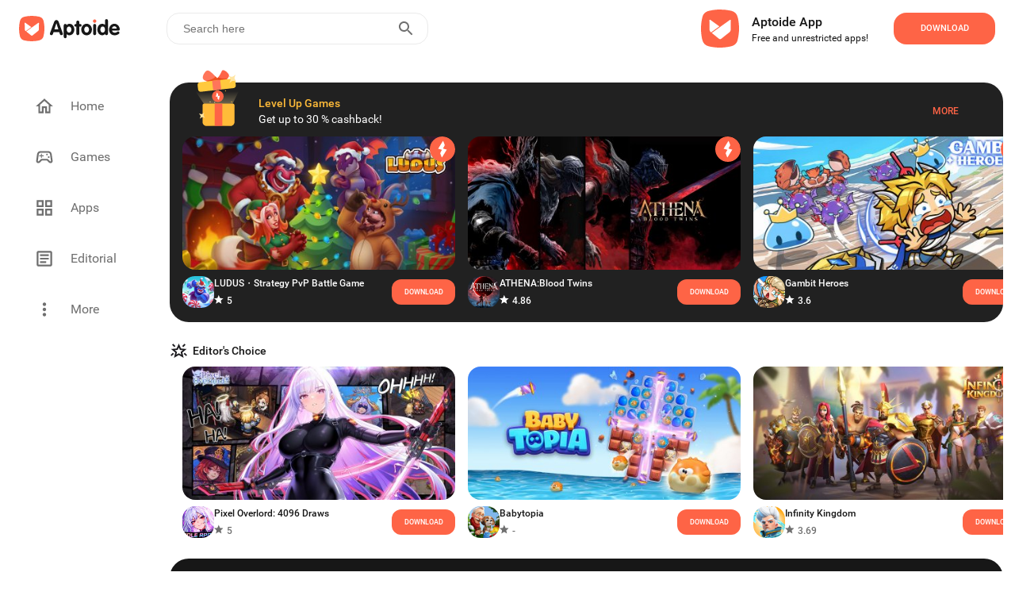

--- FILE ---
content_type: text/html; charset=utf-8
request_url: https://en.aptoide.com/
body_size: 35219
content:
<!DOCTYPE html><html lang="en"><head><link rel="icon" href="/static/favicon.ico" data-next-head=""/><meta property="td-site" content="New" data-next-head=""/><meta charSet="UTF-8" data-next-head=""/><link rel="preconnect" href="//cdn6.aptoide.com" data-next-head=""/><link rel="dns-prefetch" href="//cdn6.aptoide.com" data-next-head=""/><link rel="preconnect" href="//www.google-analytics.com" data-next-head=""/><link rel="dns-prefetch" href="//www.google-analytics.com" data-next-head=""/><link rel="preconnect" href="//ssl.google-analytics.com" data-next-head=""/><link rel="dns-prefetch" href="//ssl.google-analytics.com" data-next-head=""/><link rel="preconnect" href="//pagead2.googlesyndication.com" data-next-head=""/><link rel="dns-prefetch" href="//pagead2.googlesyndication.com" data-next-head=""/><title data-next-head="">Aptoide - The alternative Android app store</title><meta name="robots" content="all" data-next-head=""/><meta name="description" content="Find, discover and download the best apps and games for Android in the official Aptoide app store" data-next-head=""/><meta property="og:description" content="Find, discover and download the best apps and games for Android in the official Aptoide app store" data-next-head=""/><meta property="og:type" content="website" data-next-head=""/><meta property="fb:app_id" content="477114135645153" data-next-head=""/><meta name="keywords" content="android apps, android games, download android games, best android apps" data-next-head=""/><meta name="viewport" content="width=device-width, initial-scale=1, maximum-scale=2" data-next-head=""/><meta property="og:url" content="https://en.aptoide.com/" data-next-head=""/><meta property="og:title" content="Aptoide - The alternative Android app store" data-next-head=""/><meta name="twitter:site" content="https://en.aptoide.com/" data-next-head=""/><meta name="twitter:card" content="summary_large_image" data-next-head=""/><meta name="twitter:image" content="https://static-images.aptoide.com/static/imgs/aptoide-logo-color-big.png" data-next-head=""/><meta property="og:image" content="https://static-images.aptoide.com/static/imgs/aptoide-logo-color-big.png" data-next-head=""/><meta property="og:image:width" content="1200" data-next-head=""/><meta property="og:image:height" content="630" data-next-head=""/><link rel="canonical" href="https://en.aptoide.com/" type="text/html" data-next-head=""/><link rel="alternate" href="https://en.aptoide.com/" hrefLang="en" type="text/html" data-next-head=""/><link rel="alternate" href="https://pt.aptoide.com/" hrefLang="pt" type="text/html" data-next-head=""/><link rel="alternate" href="https://br.aptoide.com/" hrefLang="pt-BR" type="text/html" data-next-head=""/><link rel="alternate" href="https://fr.aptoide.com/" hrefLang="fr" type="text/html" data-next-head=""/><link rel="alternate" href="https://es.aptoide.com/" hrefLang="es" type="text/html" data-next-head=""/><link rel="alternate" href="https://de.aptoide.com/" hrefLang="de" type="text/html" data-next-head=""/><link rel="alternate" href="https://it.aptoide.com/" hrefLang="it" type="text/html" data-next-head=""/><link rel="alternate" href="https://ru.aptoide.com/" hrefLang="ru" type="text/html" data-next-head=""/><link rel="alternate" href="https://ar.aptoide.com/" hrefLang="ar" type="text/html" data-next-head=""/><link rel="alternate" href="https://id.aptoide.com/" hrefLang="id" type="text/html" data-next-head=""/><link rel="alternate" href="https://in.aptoide.com/" hrefLang="hi" type="text/html" data-next-head=""/><link rel="alternate" href="https://bd.aptoide.com/" hrefLang="bn" type="text/html" data-next-head=""/><link rel="alternate" href="https://mr.aptoide.com/" hrefLang="mr" type="text/html" data-next-head=""/><link rel="alternate" href="https://pa.aptoide.com/" hrefLang="pa" type="text/html" data-next-head=""/><link rel="alternate" href="https://my.aptoide.com/" hrefLang="ms" type="text/html" data-next-head=""/><link rel="alternate" href="https://th.aptoide.com/" hrefLang="th" type="text/html" data-next-head=""/><link rel="alternate" href="https://vn.aptoide.com/" hrefLang="vi" type="text/html" data-next-head=""/><link rel="alternate" href="https://tr.aptoide.com/" hrefLang="tr" type="text/html" data-next-head=""/><link rel="alternate" href="https://cn.aptoide.com/" hrefLang="zh-CN" type="text/html" data-next-head=""/><link rel="alternate" href="https://ro.aptoide.com/" hrefLang="ro" type="text/html" data-next-head=""/><link rel="alternate" href="https://mm.aptoide.com/" hrefLang="my" type="text/html" data-next-head=""/><link rel="alternate" href="https://pl.aptoide.com/" hrefLang="pl" type="text/html" data-next-head=""/><link rel="alternate" href="https://rs.aptoide.com/" hrefLang="sr" type="text/html" data-next-head=""/><link rel="alternate" href="https://hu.aptoide.com/" hrefLang="hu" type="text/html" data-next-head=""/><link rel="alternate" href="https://gr.aptoide.com/" hrefLang="el" type="text/html" data-next-head=""/><link rel="alternate" href="https://bg.aptoide.com/" hrefLang="bg" type="text/html" data-next-head=""/><link rel="alternate" href="https://nl.aptoide.com/" hrefLang="nl" type="text/html" data-next-head=""/><link rel="alternate" href="https://ir.aptoide.com/" hrefLang="fa" type="text/html" data-next-head=""/><link rel="alternate" href="https://jp.aptoide.com/" hrefLang="ja" type="text/html" data-next-head=""/><link rel="alternate" href="https://ua.aptoide.com/" hrefLang="uk" type="text/html" data-next-head=""/><link rel="alternate" href="https://kr.aptoide.com/" hrefLang="ko" type="text/html" data-next-head=""/><link rel="preconnect" href="https://cdn6.aptoide.com" crossorigin="anonymous"/><link rel="preload" as="font" type="font/woff2" href="/static/font/Roboto/Roboto-Regular.woff2" crossorigin="anonymous"/><link rel="preload" as="font" type="font/woff2" href="/static/font/Roboto/Roboto-Medium.woff2" crossorigin="anonymous"/><noscript data-n-css=""></noscript><script defer="" nomodule="" src="https://cdn-en.aptoide.com/_next/static/chunks/polyfills-42372ed130431b0a.js"></script><script src="https://cdn-en.aptoide.com/_next/static/chunks/webpack-77ba74bfa055d678.js" defer=""></script><script src="https://cdn-en.aptoide.com/_next/static/chunks/vendors-44341247931a7c59.js" defer=""></script><script src="https://cdn-en.aptoide.com/_next/static/chunks/main-b907e3f0569cd1df.js" defer=""></script><script src="https://cdn-en.aptoide.com/_next/static/chunks/pages/_app-44475a3122aa5f86.js" defer=""></script><script src="https://cdn-en.aptoide.com/_next/static/chunks/2891-8f2ff8e324fbf5fa.js" defer=""></script><script src="https://cdn-en.aptoide.com/_next/static/chunks/pages/index-29761932ee9c6ddc.js" defer=""></script><script src="https://cdn-en.aptoide.com/_next/static/krGfsArbIpesod-4i57IU/_buildManifest.js" defer=""></script><script src="https://cdn-en.aptoide.com/_next/static/krGfsArbIpesod-4i57IU/_ssgManifest.js" defer=""></script><style data-styled="" data-styled-version="6.1.19">html,body,div,span,applet,object,iframe,h1,h2,h3,h4,h5,h6,p,blockquote,pre,a,abbr,acronym,address,big,cite,code,del,dfn,em,img,ins,kbd,q,s,samp,small,strike,strong,sub,sup,tt,var,b,u,i,center,dl,dt,dd,menu,ol,ul,li,fieldset,form,label,legend,table,caption,tbody,tfoot,thead,tr,th,td,article,aside,canvas,details,embed,figure,figcaption,footer,header,hgroup,main,menu,nav,output,ruby,section,summary,time,mark,audio,video{margin:0;padding:0;border:0;font-size:100%;font:inherit;vertical-align:baseline;}/*!sc*/
article,aside,details,figcaption,figure,footer,header,hgroup,main,menu,nav,section{display:block;}/*!sc*/
*[hidden]{display:none;}/*!sc*/
body{line-height:1;}/*!sc*/
menu,ol,ul{list-style:none;}/*!sc*/
blockquote,q{quotes:none;}/*!sc*/
blockquote:before,blockquote:after,q:before,q:after{content:'';content:none;}/*!sc*/
table{border-collapse:collapse;border-spacing:0;}/*!sc*/
@font-face{font-family:'SF Pro';src:url('https://static-images.aptoide.com/static/font/SFPro/SF-Pro-Text-Regular.otf') format('opentype');font-weight:400;font-style:normal;font-display:swap;}/*!sc*/
@font-face{font-family:'SF Pro';src:url('https://static-images.aptoide.com/static/font/SFPro/SF-Pro-Text-Medium.otf') format('opentype');font-weight:500;font-style:normal;font-display:swap;}/*!sc*/
@font-face{font-family:'SF Pro';src:url('https://static-images.aptoide.com/static/font/SFPro/SF-Pro-Text-Semibold.otf') format('opentype');font-weight:600;font-style:normal;font-display:swap;}/*!sc*/
@font-face{font-family:'SF Pro';src:url('https://static-images.aptoide.com/static/font/SFPro/SF-Pro-Text-Bold.otf') format('opentype');font-weight:700;font-style:normal;font-display:swap;}/*!sc*/
@font-face{font-family:'SF Pro';src:url('https://static-images.aptoide.com/static/font/SFPro/SF-Pro-Display-Bold.otf') format('opentype');font-weight:700;font-style:normal;font-display:swap;}/*!sc*/
@font-face{font-family:'SF Pro';src:url('https://static-images.aptoide.com/static/font/SFPro/SF-Pro-Display-Semibold.otf') format('opentype');font-weight:600;font-style:normal;font-display:swap;}/*!sc*/
@font-face{font-family:'SF Pro';src:url('https://static-images.aptoide.com/static/font/SFPro/SF-Pro-Display-Regular.otf') format('opentype');font-weight:400;font-style:normal;font-display:swap;}/*!sc*/
@font-face{font-family:'Roboto';src:url('https://static-images.aptoide.com/static/font/Roboto/Roboto-Regular.woff2');font-weight:400;font-style:normal;font-display:swap;}/*!sc*/
@font-face{font-family:'Roboto';src:url('https://static-images.aptoide.com/static/font/Roboto/Roboto-Medium.woff2');font-weight:500;font-style:normal;font-display:swap;}/*!sc*/
html{box-sizing:border-box;}/*!sc*/
*,*::before,*::after{box-sizing:inherit;}/*!sc*/
body{font-family:'Roboto',sans-serif;height:auto;background-color:#fff;overflow-x:hidden;-webkit-tap-highlight-color:rgba(0,0,0,0)!important;-webkit-tap-highlight-color:transparent!important;}/*!sc*/
a{text-decoration:none!important;color:inherit;}/*!sc*/
.no-scroll{overflow:hidden!important;}/*!sc*/
.infinite-scroll-component{overflow:hidden!important;position:relative;}/*!sc*/
.lazy-load-image-background.opacity{background-image:none!important;opacity:0;}/*!sc*/
.lazy-load-image-background.opacity.lazy-load-image-loaded{opacity:1;transition:opacity .3s;}/*!sc*/
.homead{width:325px;height:100px;}/*!sc*/
@media(min-width:768px){.homead{width:728px;height:90px;}}/*!sc*/
@media(min-width:1024px){.homead{width:970px;height:90px;}}/*!sc*/
data-styled.g1[id="sc-global-hzPfhI1"]{content:"sc-global-hzPfhI1,"}/*!sc*/
.cBDRiY{display:flex;align-items:center;}/*!sc*/
data-styled.g2[id="sc-69bf2c47-0"]{content:"cBDRiY,"}/*!sc*/
.iLgZxE{height:32px;width:133px;}/*!sc*/
@media (max-width: 63.99875em){.iLgZxE{height:24px;width:98px;}}/*!sc*/
data-styled.g3[id="sc-69bf2c47-1"]{content:"iLgZxE,"}/*!sc*/
.fNxzLS{color:black;font-family:Roboto;font-size:14px;font-style:normal;font-weight:500;line-height:20px;}/*!sc*/
data-styled.g10[id="sc-2856ba1e-2"]{content:"fNxzLS,"}/*!sc*/
.gZnzwU{color:white;font-family:Roboto;font-size:10px;font-style:normal;font-weight:400;line-height:14px;}/*!sc*/
data-styled.g15[id="sc-2856ba1e-7"]{content:"gZnzwU,"}/*!sc*/
.cChbro{display:flex;min-height:40px;padding:12px 16px;justify-content:center;align-items:center;gap:10px;color:white;text-align:center;font-family:Roboto;font-size:9px;font-style:normal;font-weight:500;line-height:14px;text-transform:uppercase;border-radius:16px;border:none;background-color:#fe6446;width:fit-content;cursor:pointer;z-index:20;}/*!sc*/
data-styled.g16[id="sc-1311b84e-0"]{content:"cChbro,"}/*!sc*/
.jXvspQ{width:100%;min-width:295px;max-width:350px;display:flex;flex-direction:column;border-radius:24px;background-color:#212121;padding:16px;}/*!sc*/
data-styled.g17[id="sc-5cec019c-0"]{content:"jXvspQ,"}/*!sc*/
.cZmWkD{display:flex;gap:6px;}/*!sc*/
data-styled.g18[id="sc-5cec019c-1"]{content:"cZmWkD,"}/*!sc*/
.kCjDSY{display:flex;flex-direction:column;gap:6px;}/*!sc*/
.jLWWFg{display:flex;flex-direction:column;gap:6px;margin:8px 0 0 0;}/*!sc*/
data-styled.g19[id="sc-5cec019c-2"]{content:"kCjDSY,jLWWFg,"}/*!sc*/
.jeeXkS{width:40px;height:40px;padding:4px;display:flex;align-items:center;justify-content:center;border-radius:6px;background-color:#282828;flex-direction:column;gap:4px;}/*!sc*/
data-styled.g20[id="sc-5cec019c-3"]{content:"jeeXkS,"}/*!sc*/
.fLGbVK{color:#aeaeb3;font-family:Roboto;font-size:14px;font-style:normal;font-weight:400;line-height:normal;}/*!sc*/
data-styled.g21[id="sc-5cec019c-4"]{content:"fLGbVK,"}/*!sc*/
.dEJQmE{overflow:hidden;color:#f7f7f7;text-overflow:ellipsis;font-family:Roboto;font-size:14px;font-style:normal;font-weight:400;line-height:normal;}/*!sc*/
data-styled.g22[id="sc-5cec019c-5"]{content:"dEJQmE,"}/*!sc*/
.dgLalY{color:white;font-family:Roboto;font-size:7px;font-style:normal;font-weight:400;line-height:normal;text-transform:uppercase;}/*!sc*/
data-styled.g23[id="sc-5cec019c-6"]{content:"dgLalY,"}/*!sc*/
.ivujLv{margin-left:auto;white-space:nowrap;}/*!sc*/
data-styled.g25[id="sc-5cec019c-8"]{content:"ivujLv,"}/*!sc*/
.kGuumv{margin-bottom:0;cursor:pointer;z-index:10;display:flex;flex-direction:column;height:fit-content;flex-direction:row;align-items:center;}/*!sc*/
.kGuumv :nth-child(1){padding-left:0px;}/*!sc*/
.cJYJgZ{margin-bottom:0;cursor:pointer;z-index:10;display:flex;flex-direction:column;height:fit-content;flex-direction:row;align-items:center;}/*!sc*/
data-styled.g26[id="sc-135ad56a-0"]{content:"kGuumv,cJYJgZ,"}/*!sc*/
.idQRcE{text-align:left;overflow:hidden;margin-top:10px;cursor:pointer;position:relative;width:112px;height:35px;margin:0;width:72px;height:30px;margin-bottom:11px;}/*!sc*/
@media (max-width: 63.99875em){.idQRcE{width:72px;}}/*!sc*/
@media (min-width: 0em) and (max-width: 47.99875em){.idQRcE{height:33px;margin-bottom:9px;}}/*!sc*/
data-styled.g27[id="sc-135ad56a-1"]{content:"idQRcE,"}/*!sc*/
.gaTQBo{font-family:Roboto;font-style:normal;font-weight:500;font-size:12px;line-height:16px;color:white;display:inline-block;display:-webkit-box;-webkit-line-clamp:2;-webkit-box-orient:vertical;overflow:hidden;font-family:Roboto;font-style:normal;font-weight:500;font-size:12px;line-height:16px;color:#171717;}/*!sc*/
.kHCFx{font-family:Roboto;font-style:normal;font-weight:500;font-size:12px;line-height:16px;color:white;display:inline-block;display:-webkit-box;-webkit-line-clamp:2;-webkit-box-orient:vertical;overflow:hidden;}/*!sc*/
data-styled.g28[id="sc-135ad56a-2"]{content:"gaTQBo,kHCFx,"}/*!sc*/
.kIBzkv{display:flex;align-items:center;font-family:Roboto;font-style:normal;font-weight:500;font-size:12px;line-height:16px;color:white;width:100%;height:20px;color:#6f6f6f;}/*!sc*/
.kIBzkv img{margin-right:5px;}/*!sc*/
.hnmWlg{display:flex;align-items:center;font-family:Roboto;font-style:normal;font-weight:500;font-size:12px;line-height:16px;color:white;width:100%;height:20px;}/*!sc*/
.hnmWlg img{margin-right:5px;}/*!sc*/
data-styled.g29[id="sc-135ad56a-3"]{content:"kIBzkv,hnmWlg,"}/*!sc*/
.bBNuQA{display:flex;flex-direction:column;height:100%;justify-content:flex-start;padding-left:8px;}/*!sc*/
data-styled.g30[id="sc-135ad56a-4"]{content:"bBNuQA,"}/*!sc*/
.dNffPn{height:112px;width:112px;border-radius:16px;position:relative;overflow:hidden;height:56px;width:56px;}/*!sc*/
data-styled.g31[id="sc-135ad56a-5"]{content:"dNffPn,"}/*!sc*/
.qIZAA{position:absolute;top:0;right:0;width:32px;height:32px;width:24px;height:24px;}/*!sc*/
data-styled.g32[id="sc-135ad56a-6"]{content:"qIZAA,"}/*!sc*/
.hitCSN{padding-top:4px;}/*!sc*/
data-styled.g33[id="sc-135ad56a-7"]{content:"hitCSN,"}/*!sc*/
.ePswzu{width:376px;height:184px;border-radius:16px;position:relative;overflow:hidden;}/*!sc*/
@media (max-width: 63.99875em){.ePswzu{width:280px;height:136px;}}/*!sc*/
data-styled.g34[id="sc-f309e982-0"]{content:"ePswzu,"}/*!sc*/
.caJbKj{height:fit-content;width:376px;display:flex;flex-direction:column;margin-right:1rem;cursor:pointer;}/*!sc*/
data-styled.g35[id="sc-f309e982-1"]{content:"caJbKj,"}/*!sc*/
.ctfgv{display:flex;flex-direction:column;align-items:flex-start;margin-top:7px;}/*!sc*/
data-styled.g36[id="sc-f309e982-2"]{content:"ctfgv,"}/*!sc*/
.enFuEd{font-family:Roboto;font-style:normal;font-weight:normal;font-size:10px;line-height:14px;color:#171717;overflow:hidden;text-align:justify;display:-webkit-box;-webkit-line-clamp:2;-webkit-box-orient:vertical;overflow:hidden;}/*!sc*/
data-styled.g37[id="sc-f309e982-3"]{content:"enFuEd,"}/*!sc*/
.jPPbDu{font-family:Roboto;font-style:normal;font-weight:500;font-size:16px;line-height:24px;color:#171717;}/*!sc*/
data-styled.g38[id="sc-f309e982-4"]{content:"jPPbDu,"}/*!sc*/
.ebLhXJ{display:flex;align-items:center;justify-content:center;padding:5px 12px;background-color:#212121;border-radius:68px;font-family:Roboto;font-style:normal;font-weight:500;font-size:9px;line-height:14px;text-transform:uppercase;color:white;position:absolute;top:8px;left:8px;}/*!sc*/
data-styled.g41[id="sc-f309e982-7"]{content:"ebLhXJ,"}/*!sc*/
.ecKrnf{position:relative;display:flex;justify-content:flex-start;}/*!sc*/
data-styled.g42[id="sc-f309e982-8"]{content:"ecKrnf,"}/*!sc*/
.eOuywd{display:flex;justify-content:center;align-items:center;width:224px;height:56px;border-radius:16px;cursor:pointer;font-family:Roboto;font-style:normal;font-weight:500;text-transform:uppercase;font-size:11px;line-height:14px;transition:0.25s ease box-shadow;color:white;background-color:#fe6446;width:128px;height:40px;}/*!sc*/
@media (max-width: 63.99875em){.eOuywd{width:96px;}}/*!sc*/
.eOuywd :hover{box-shadow:0px 0px 19px #fe6446;}/*!sc*/
@media (max-width: 63.99875em){.eOuywd{width:104px;height:40px;flex-shrink:0;}}/*!sc*/
data-styled.g53[id="sc-5e871f12-3"]{content:"eOuywd,"}/*!sc*/
.lbBemb{display:flex;align-items:center;width:344px;height:80px;padding-right:24px;background-color:'white';border-radius:24px;cursor:pointer;margin-right:1rem;box-shadow:none;border-radius:0;padding:0;width:100%;margin-right:0;height:fit-content;padding:1.5rem 1rem;}/*!sc*/
.lbBemb :hover{background:#ececec;}/*!sc*/
@media (max-width: 63.99875em){.lbBemb{margin-left:1rem;margin-bottom:1rem;width:304px;margin-left:1rem;margin-right:1rem;margin-bottom:0;padding:1.5rem 0;width:100%;}}/*!sc*/
data-styled.g144[id="sc-35c157a-0"]{content:"lbBemb,"}/*!sc*/
.hZDqjk{display:flex;flex-direction:column;height:37px;justify-content:space-between;padding-left:8px;}/*!sc*/
data-styled.g145[id="sc-35c157a-1"]{content:"hZDqjk,"}/*!sc*/
.jaqFwc{font-family:Roboto;font-style:normal;color:#171717;white-space:nowrap;text-overflow:ellipsis;overflow:hidden;font-weight:500;font-size:16px;line-height:24px;}/*!sc*/
.cGZVHL{font-family:Roboto;font-style:normal;color:#171717;white-space:nowrap;text-overflow:ellipsis;overflow:hidden;font-weight:normal;font-size:12px;line-height:16px;}/*!sc*/
data-styled.g146[id="sc-35c157a-2"]{content:"jaqFwc,cGZVHL,"}/*!sc*/
.WTsbK{width:48px;height:48px;margin-right:16px;}/*!sc*/
data-styled.g147[id="sc-35c157a-3"]{content:"WTsbK,"}/*!sc*/
.cJZvIe{margin-left:auto;}/*!sc*/
@media (max-width: 63.99875em){.cJZvIe{margin-right:1rem;}}/*!sc*/
data-styled.g148[id="sc-35c157a-4"]{content:"cJZvIe,"}/*!sc*/
.essizP{display:flex;justify-content:flex-start;width:100%;}/*!sc*/
data-styled.g149[id="sc-35c157a-5"]{content:"essizP,"}/*!sc*/
.jiEdTP:before{background-color:#fe6446;border-radius:24px;position:absolute;display:block;top:0;left:0;width:3rem;height:1.5rem;border:0.1rem solid transparent;border-radius:4px;background:#b5b5b5;content:'';}/*!sc*/
data-styled.g183[id="sc-8a111a85-0"]{content:"jiEdTP,"}/*!sc*/
.etmkgn{outline:0;user-select:none;display:inline-block;position:absolute;opacity:0;}/*!sc*/
.etmkgn+.sc-8a111a85-0{position:relative;display:initial;font-size:1rem;line-height:initial;padding-left:2.5rem;padding-top:0.2rem;cursor:pointer;}/*!sc*/
.etmkgn+.sc-8a111a85-0::before{position:absolute;display:block;top:6.5px;left:0;width:40px;height:0.875rem;border:0.1rem solid transparent;border-radius:4px;opacity:0.4;background:#b5b5b5;content:'';border-radius:24px;}/*!sc*/
.etmkgn+.sc-8a111a85-0::after{display:block;position:absolute;top:0.25rem;left:0rem;width:1.25rem;height:1.25rem;-webkit-transform:translate3d(0,0,0);transform:translate3d(0,0,0);border-radius:4px;background:#6f6f6f;transition:all 0.25s ease-out;content:'';border-radius:50%;}/*!sc*/
.etmkgn:checked+.sc-8a111a85-0::before{background-color:#fe9150;opacity:1;}/*!sc*/
.etmkgn:checked+.sc-8a111a85-0::after{left:1.5rem;background-color:#fe6446;}/*!sc*/
data-styled.g184[id="sc-8a111a85-1"]{content:"etmkgn,"}/*!sc*/
.jczhfi{width:auto;padding:8px 5px;background-color:white;border:solid 1px #fe6446;border-radius:16px;color:#fe6446;margin:5px;text-align:center;cursor:pointer;text-decoration:none;}/*!sc*/
.jczhfi :nth-child(1){margin-left:0;}/*!sc*/
@media (max-width: 63.99875em){.jczhfi :nth-child(1){margin-left:1rem;}}/*!sc*/
.jczhfi:hover{text-decoration:none;}/*!sc*/
data-styled.g185[id="sc-8ae13221-0"]{content:"jczhfi,"}/*!sc*/
.ocukT{width:100%;padding:0 15px;}/*!sc*/
data-styled.g186[id="sc-8ae13221-1"]{content:"ocukT,"}/*!sc*/
.hqZLag{padding-top:3rem 0rem;display:flex;flex-direction:column;width:100%;margin-top:1rem;padding-left:0.5rem;padding-right:0.5rem;}/*!sc*/
@media (max-width: 63.99875em){.hqZLag{padding-left:0;padding-right:0;}}/*!sc*/
data-styled.g187[id="sc-12369a82-0"]{content:"hqZLag,"}/*!sc*/
.etXYa-D{display:inline-flex;justify-content:flex-start;padding:0.5rem 0.5rem;padding-left:0;max-width:100%;}/*!sc*/
.etXYa-D :nth-child(1){padding-top:0;}/*!sc*/
@media (max-width: 63.99875em){.etXYa-D :nth-child(1){padding-top:0.5rem;}}/*!sc*/
@media (max-width: 63.99875em){.etXYa-D{padding-bottom:0;margin-left:1rem;}}/*!sc*/
data-styled.g188[id="sc-12369a82-1"]{content:"etXYa-D,"}/*!sc*/
.mYMPr{width:24px;height:24px;}/*!sc*/
data-styled.g189[id="sc-12369a82-2"]{content:"mYMPr,"}/*!sc*/
.bygwFl{display:flex;justify-content:space-between;align-items:center;width:100%;padding:0 0.5rem;}/*!sc*/
data-styled.g190[id="sc-12369a82-3"]{content:"bygwFl,"}/*!sc*/
.kVSFoi{font-family:Roboto;font-style:normal;font-weight:500;font-size:14px;line-height:20px;color:#171717;}/*!sc*/
data-styled.g191[id="sc-12369a82-4"]{content:"kVSFoi,"}/*!sc*/
.kFIoba{display:inline-flex;align-content:center;align-items:center;justify-content:flex-start;min-width:5rem;width:99.8%;height:fit-content;overflow-y:hidden;overflow-x:auto;-webkit-overflow-scrolling:touch;margin:8px 0;-ms-overflow-style:none;scrollbar-width:none;}/*!sc*/
.kFIoba ::-webkit-scrollbar{display:none;}/*!sc*/
data-styled.g194[id="sc-12369a82-7"]{content:"kFIoba,"}/*!sc*/
.galYdn{margin:0.5rem 0;}/*!sc*/
data-styled.g196[id="sc-12369a82-9"]{content:"galYdn,"}/*!sc*/
.jjQgQF{font-family:Roboto;font-style:normal;font-weight:normal;font-size:14px;line-height:20px;color:#4c4c4c;}/*!sc*/
@media (max-width: 63.99875em){.jjQgQF{margin-left:1rem;}}/*!sc*/
data-styled.g197[id="sc-12369a82-10"]{content:"jjQgQF,"}/*!sc*/
.jBSMFx{display:flex;flex-direction:column;width:416px;position:relative;margin-top:16px;}/*!sc*/
@media (max-width: 63.99875em){.jBSMFx{width:100%;z-index:0;}}/*!sc*/
data-styled.g245[id="sc-2631f73e-0"]{content:"jBSMFx,"}/*!sc*/
.bNVblQ{min-width:180px;width:fit-content;border:1px solid #171717;border-radius:16px;height:40px;padding:10px 16px;display:flex;align-items:center;cursor:pointer;position:relative;z-index:2;background:#ffffff;}/*!sc*/
data-styled.g246[id="sc-2631f73e-1"]{content:"bNVblQ,"}/*!sc*/
.kyQnhl{font-family:'Roboto';font-style:normal;font-weight:400;font-size:14px;line-height:20px;color:#171717;margin-right:8px;}/*!sc*/
data-styled.g250[id="sc-2631f73e-5"]{content:"kyQnhl,"}/*!sc*/
.fOTONF{margin-left:auto;}/*!sc*/
data-styled.g251[id="sc-2631f73e-6"]{content:"fOTONF,"}/*!sc*/
.jOctte{margin-top:40px;display:flex;align-items:center;}/*!sc*/
data-styled.g252[id="sc-49faf5e3-0"]{content:"jOctte,"}/*!sc*/
.easVKF{height:32px;width:32px;border-radius:50%;border:1px solid #6f6f6f;display:flex;align-items:center;justify-content:center;}/*!sc*/
data-styled.g253[id="sc-49faf5e3-1"]{content:"easVKF,"}/*!sc*/
.gLeNQg{width:12px;height:12px;}/*!sc*/
data-styled.g254[id="sc-49faf5e3-2"]{content:"gLeNQg,"}/*!sc*/
.cSJteB:not(:last-child) div{margin-right:1rem;}/*!sc*/
data-styled.g255[id="sc-49faf5e3-3"]{content:"cSJteB,"}/*!sc*/
.gSvifY{width:768px;display:flex;flex-direction:column;margin-top:5rem;position:relative;padding-bottom:1.5rem;}/*!sc*/
@media (max-width: 63.99875em){.gSvifY{width:100%;padding-bottom:140px;padding-right:1rem;padding-left:1rem;}}/*!sc*/
data-styled.g256[id="sc-7e69b9a-0"]{content:"gSvifY,"}/*!sc*/
.fCEhJl{width:91px;height:24px;margin-bottom:0.5rem;}/*!sc*/
data-styled.g257[id="sc-7e69b9a-1"]{content:"fCEhJl,"}/*!sc*/
.eAfZCN{position:relative;display:flex;flex-direction:column;margin-left:55px;height:290px;}/*!sc*/
.eAfZCN :first-child{margin-left:0;}/*!sc*/
@media only screen and (max-width:1170px){.eAfZCN{margin-left:40px;}}/*!sc*/
@media only screen and (max-width:1130px){.eAfZCN{margin-left:30px;}}/*!sc*/
@media only screen and (max-width:1100px){.eAfZCN{margin-left:20px;}}/*!sc*/
@media (max-width: 63.99875em){.eAfZCN{margin-left:1rem;height:auto;}.eAfZCN :nth-child(2){margin-left:auto;}}/*!sc*/
data-styled.g258[id="sc-7e69b9a-2"]{content:"eAfZCN,"}/*!sc*/
.bLEpjX{display:flex;width:100%;}/*!sc*/
@media (max-width: 63.99875em){.bLEpjX{margin-bottom:1rem;}.bLEpjX :nth-child(3){margin-bottom:0;}}/*!sc*/
data-styled.g259[id="sc-7e69b9a-3"]{content:"bLEpjX,"}/*!sc*/
.kTHUuK{width:100%;text-align:left;text-justify:inter-word;font-family:'Roboto';font-style:normal;font-weight:400;font-size:14px;line-height:20px;color:#171717;}/*!sc*/
@media (max-width: 63.99875em){.kTHUuK{width:100%;}}/*!sc*/
data-styled.g260[id="sc-7e69b9a-4"]{content:"kTHUuK,"}/*!sc*/
.BaOOi{font-family:'Roboto';font-style:normal;font-weight:500;font-size:16px;line-height:24px;color:#171717;margin-bottom:1rem;white-space:nowrap;}/*!sc*/
data-styled.g261[id="sc-7e69b9a-5"]{content:"BaOOi,"}/*!sc*/
.dAKya-D{font-family:'Roboto';font-style:normal;font-weight:400;font-size:14px;line-height:20px;color:#4c4c4c;margin-bottom:1rem;white-space:nowrap;}/*!sc*/
data-styled.g262[id="sc-7e69b9a-6"]{content:"dAKya-D,"}/*!sc*/
.lbglla{font-family:'Roboto';font-style:normal;font-weight:400;font-size:10px;line-height:14px;color:#b3b3b3;margin-top:auto;}/*!sc*/
data-styled.g264[id="sc-7e69b9a-8"]{content:"lbglla,"}/*!sc*/
.dplsxa{font-family:'Roboto';font-style:normal;font-weight:400;font-size:10px;line-height:14px;color:#4c4c4c;margin-right:1.5rem;white-space:nowrap;cursor:pointer;}/*!sc*/
@media (max-width: 63.99875em){.dplsxa{margin-bottom:1rem;}}/*!sc*/
data-styled.g265[id="sc-7e69b9a-9"]{content:"dplsxa,"}/*!sc*/
.bsCWpO{position:absolute;left:0;bottom:0;display:flex;align-items:center;}/*!sc*/
@media (max-width: 63.99875em){.bsCWpO{margin-left:0;position:relative;}}/*!sc*/
data-styled.g266[id="sc-7e69b9a-10"]{content:"bsCWpO,"}/*!sc*/
.HmTJr{display:flex;align-items:center;width:100%;margin-bottom:8px;padding-right:24px;padding-left:24px;margin-bottom:12px;}/*!sc*/
@media (max-width: 63.99875em){.HmTJr{padding-left:16px;}}/*!sc*/
@media (max-width: 63.99875em){.HmTJr{padding-left:24px;}}/*!sc*/
.eHBFNy{display:flex;align-items:center;width:100%;margin-bottom:8px;padding-right:24px;}/*!sc*/
@media (max-width: 63.99875em){.eHBFNy{padding-left:16px;}}/*!sc*/
data-styled.g273[id="sc-8a1186dc-0"]{content:"HmTJr,eHBFNy,"}/*!sc*/
.joFFMt{display:flex;align-items:center;}/*!sc*/
data-styled.g274[id="sc-8a1186dc-1"]{content:"joFFMt,"}/*!sc*/
.JiFLv{font-family:Roboto;font-style:normal;font-weight:500;font-size:14px;line-height:20px;color:#171717;}/*!sc*/
.dWEcwA{font-family:Roboto;font-style:normal;font-weight:500;font-size:14px;line-height:20px;color:#171717;color:white;}/*!sc*/
data-styled.g275[id="sc-8a1186dc-2"]{content:"JiFLv,dWEcwA,"}/*!sc*/
.cROftJ{width:24px;height:24px;margin-right:5px;}/*!sc*/
data-styled.g276[id="sc-8a1186dc-3"]{content:"cROftJ,"}/*!sc*/
.ctGQvA{margin-left:auto;font-family:Roboto;font-style:normal;font-weight:500;font-size:11px;line-height:14px;text-transform:uppercase;color:#fe6446;}/*!sc*/
data-styled.g277[id="sc-8a1186dc-4"]{content:"ctGQvA,"}/*!sc*/
.haTzgv{display:flex;flex-direction:column;margin-left:16px;}/*!sc*/
data-styled.g278[id="sc-8a1186dc-5"]{content:"haTzgv,"}/*!sc*/
.fRJurT{font-family:Roboto;font-size:14px;font-weight:500;line-height:20px;color:#ffbb39;}/*!sc*/
data-styled.g279[id="sc-8a1186dc-6"]{content:"fRJurT,"}/*!sc*/
.hWKUUq{font-family:Roboto;font-size:14px;font-weight:400;line-height:20px;text-align:left;color:white;}/*!sc*/
data-styled.g280[id="sc-8a1186dc-7"]{content:"hWKUUq,"}/*!sc*/
.cJTnpF{font-family:Roboto;font-size:12px;font-weight:500;line-height:16px;margin-left:auto;margin-right:32px;color:#fe6446;text-transform:uppercase;cursor:pointer;}/*!sc*/
@media (max-width: 63.99875em){.cJTnpF{margin-right:0;}}/*!sc*/
data-styled.g282[id="sc-8a1186dc-9"]{content:"cJTnpF,"}/*!sc*/
.lgSXdF{width:fit-content;background-color:'white';border-radius:8px;cursor:pointer;margin-left:16px;}/*!sc*/
data-styled.g327[id="sc-8e64c2b3-0"]{content:"lgSXdF,"}/*!sc*/
.dUxBWc{width:344px;height:168px;background-position:center center;background-size:cover;border-radius:16px;position:relative;overflow:hidden;}/*!sc*/
@media (max-width: 47.99875em){.dUxBWc{width:285px;height:136px;}}/*!sc*/
data-styled.g328[id="sc-8e64c2b3-1"]{content:"dUxBWc,"}/*!sc*/
.bNJlyj{width:40px;height:40px;border-radius:16px;}/*!sc*/
data-styled.g329[id="sc-8e64c2b3-2"]{content:"bNJlyj,"}/*!sc*/
.etiDvy{font-family:Roboto;font-style:normal;font-weight:500;font-size:12px;line-height:16px;color:white;height:18px;overflow:hidden;width:100%;white-space:nowrap;overflow:hidden;text-overflow:ellipsis;max-width:200px;}/*!sc*/
@media (max-width: 47.99875em){.etiDvy{max-width:150px;}}/*!sc*/
.hZunoM{font-family:Roboto;font-style:normal;font-weight:500;font-size:12px;line-height:16px;color:#171717;height:18px;overflow:hidden;width:100%;white-space:nowrap;overflow:hidden;text-overflow:ellipsis;max-width:200px;}/*!sc*/
@media (max-width: 47.99875em){.hZunoM{max-width:150px;}}/*!sc*/
data-styled.g330[id="sc-8e64c2b3-3"]{content:"etiDvy,hZunoM,"}/*!sc*/
.bZJLaV{width:100%;}/*!sc*/
@media (max-width: 47.99875em){.bZJLaV{margin-top:0;}}/*!sc*/
data-styled.g331[id="sc-8e64c2b3-4"]{content:"bZJLaV,"}/*!sc*/
.cQhYhh{padding-right:0.25rem;width:16px;height:12px;}/*!sc*/
data-styled.g332[id="sc-8e64c2b3-5"]{content:"cQhYhh,"}/*!sc*/
.kDEScD{font-family:Roboto;font-style:normal;font-weight:500;font-size:12px;line-height:16px;color:white;}/*!sc*/
.ypeYj{font-family:Roboto;font-style:normal;font-weight:500;font-size:12px;line-height:16px;color:#6F6F6F;}/*!sc*/
data-styled.g333[id="sc-8e64c2b3-6"]{content:"kDEScD,ypeYj,"}/*!sc*/
.dOhLJp{z-index:100;width:100%;display:flex;align-items:center;padding:0.375rem 0;padding-bottom:0;height:50px;gap:8px;}/*!sc*/
data-styled.g334[id="sc-8e64c2b3-7"]{content:"dOhLJp,"}/*!sc*/
.gpMiCr{display:flex;flex-direction:column;justify-content:space-evenly;align-items:flex-start;height:100%;}/*!sc*/
data-styled.g335[id="sc-8e64c2b3-8"]{content:"gpMiCr,"}/*!sc*/
.hihDCb{position:absolute;top:0;right:0;width:32px;height:32px;}/*!sc*/
data-styled.g336[id="sc-8e64c2b3-9"]{content:"hihDCb,"}/*!sc*/
.ioTITO{margin-left:auto;width:80px;height:32px;border-radius:12px;display:flex;align-items:center;justify-content:center;transition:0.25s ease box-shadow;font-family:Roboto;font-size:9px;font-weight:500;line-height:14px;text-align:center;text-transform:uppercase;color:white;cursor:pointer;background:#fe6446;}/*!sc*/
.ioTITO :hover{box-shadow:0px 0px 5px #fe9150;}/*!sc*/
@media (max-width: 63.99875em){.ioTITO{width:80px;height:32px;}}/*!sc*/
data-styled.g337[id="sc-8e64c2b3-10"]{content:"ioTITO,"}/*!sc*/
.iaymZz{width:100%;display:flex;overflow-x:scroll;-ms-overflow-style:none;scrollbar-width:none;transition:all 1.5s ease-in-out;gap:16px;padding-right:24px;}/*!sc*/
.iaymZz ::-webkit-scrollbar{display:none;}/*!sc*/
.iaymZz >:first-child{margin-left:16px;}/*!sc*/
data-styled.g338[id="sc-5b281100-0"]{content:"iaymZz,"}/*!sc*/
.foOCBw{display:flex;flex-direction:column;flex-shrink:0;margin-top:16px;position:relative;background:linear-gradient(116.63deg,rgb(254,145,80) 8.97%,rgb(254,100,70) 92.93%);padding:16px 0;width:100%;border-radius:24px;max-width:100%;background:#212121;}/*!sc*/
.foOCBw:not(:first-child){margin-top:24px;}/*!sc*/
@media (max-width: 63.99875em){.foOCBw{margin-left:16px;}}/*!sc*/
.bTiVTQ{display:flex;flex-direction:column;flex-shrink:0;margin-top:16px;position:relative;}/*!sc*/
.bTiVTQ:not(:first-child){margin-top:24px;}/*!sc*/
.yzspl{display:flex;flex-direction:column;flex-shrink:0;margin-top:16px;position:relative;background:linear-gradient(116.63deg,rgb(254,145,80) 8.97%,rgb(254,100,70) 92.93%);padding:16px 0;width:100%;border-radius:24px;max-width:100%;background:#171717;}/*!sc*/
.yzspl:not(:first-child){margin-top:24px;}/*!sc*/
@media (max-width: 63.99875em){.yzspl{margin-left:16px;}}/*!sc*/
.dOJYa-D{display:flex;flex-direction:column;flex-shrink:0;margin-top:16px;position:relative;background:linear-gradient(116.63deg,rgb(254,145,80) 8.97%,rgb(254,100,70) 92.93%);padding:16px 0;width:100%;border-radius:24px;max-width:100%;}/*!sc*/
.dOJYa-D:not(:first-child){margin-top:24px;}/*!sc*/
@media (max-width: 63.99875em){.dOJYa-D{margin-left:16px;}}/*!sc*/
data-styled.g339[id="sc-4d4d28eb-0"]{content:"foOCBw,bTiVTQ,yzspl,dOJYa-D,"}/*!sc*/
.hXJcyJ{background-color:white;display:inline-flex;right:0;font-size:18px;transition:all 500ms ease-in-out;align-self:flex-end;justify-content:flex-end;direction:ltr;z-index:100;height:40px;width:100%;margin-left:1.5rem;border:1px solid #EBEBEB;border-radius:16px;}/*!sc*/
@media (max-width: 63.99875em){.hXJcyJ{margin-right:1rem;}}/*!sc*/
data-styled.g360[id="sc-f7057e01-0"]{content:"hXJcyJ,"}/*!sc*/
.bvWGCX{display:inline-flex;justify-content:start;align-items:center;width:100%;float:right;}/*!sc*/
data-styled.g361[id="sc-f7057e01-1"]{content:"bvWGCX,"}/*!sc*/
.cnXxJt{width:100%;height:100%;border:0;padding:8px 10px;font-size:0.875rem;outline:none;background:transparent;float:right;color:#808080;}/*!sc*/
.cnXxJt:-webkit-autofill,.cnXxJt:-webkit-autofill:hover,.cnXxJt:-webkit-autofill:focus,.cnXxJt:-webkit-autofill:active{-webkit-transition:'color 9999s ease-out, background-color 9999s ease-out';-webkit-transition-delay:9999s;}/*!sc*/
.cnXxJt:focus{outline:none;}/*!sc*/
@media (max-width: 63.99875em){.cnXxJt{padding-right:0;padding-left:5px;}}/*!sc*/
data-styled.g362[id="sc-f7057e01-2"]{content:"cnXxJt,"}/*!sc*/
.hsgIVA{width:100%;border:0;padding:8px 10px;font-size:18px;font-weight:500;outline:none;background:transparent;float:right;padding-right:0;}/*!sc*/
.hsgIVA:focus{outline:none;}/*!sc*/
@media (max-width: 63.99875em){.hsgIVA{padding-right:0;}}/*!sc*/
data-styled.g363[id="sc-f7057e01-3"]{content:"hsgIVA,"}/*!sc*/
.gdExTn{display:inline-flex;border:none;background-color:white;color:#fff;padding:0 10px;margin-right:5px;text-transform:uppercase;letter-spacing:2px;font-weight:600;font-size:14px;cursor:pointer;float:right;outline:none;}/*!sc*/
.gdExTn:hover{outline:none;}/*!sc*/
@media (max-width: 63.99875em){.gdExTn{padding:0 5px;}}/*!sc*/
data-styled.g364[id="sc-f7057e01-4"]{content:"gdExTn,"}/*!sc*/
.eiqnaj{width:24px;height:24px;}/*!sc*/
data-styled.g365[id="sc-f7057e01-5"]{content:"eiqnaj,"}/*!sc*/
@media (max-width: 63.99875em){.jOKihG{margin-left:auto;}}/*!sc*/
data-styled.g369[id="sc-643e2a8-0"]{content:"jOKihG,"}/*!sc*/
.dQuuoQ{display:flex;flex-direction:row;padding:25px;height:65px;background:#ffffff;justify-content:flex-end;}/*!sc*/
@media (max-width: 63.99875em){.dQuuoQ{height:fit-content;padding:0;padding-right:8px;padding-left:8px;}}/*!sc*/
data-styled.g370[id="sc-3f24bc6b-0"]{content:"dQuuoQ,"}/*!sc*/
.BLauL{display:flex;flex-direction:column;justify-content:center;align-items:flex-start;padding:16px;}/*!sc*/
@media (max-width: 63.99875em){.BLauL{padding-left:8px;}}/*!sc*/
data-styled.g372[id="sc-3f24bc6b-2"]{content:"BLauL,"}/*!sc*/
.klXxGK{width:48px;height:48px;object-fit:contain;}/*!sc*/
@media (max-width: 63.99875em){.klXxGK{margin-right:0.1rem;width:40px;height:40px;}}/*!sc*/
data-styled.g373[id="sc-3f24bc6b-3"]{content:"klXxGK,"}/*!sc*/
.kcOBZT{display:flex;align-items:center;justify-content:flex-start;}/*!sc*/
data-styled.g374[id="sc-3f24bc6b-4"]{content:"kcOBZT,"}/*!sc*/
.fGtpOi{display:flex;justify-content:flex-end;align-items:center;padding-left:1rem;}/*!sc*/
@media (max-width: 63.99875em){.fGtpOi{padding-left:2rem;}}/*!sc*/
@media (max-width: 47.99875em){.fGtpOi{padding-left:0;}}/*!sc*/
data-styled.g375[id="sc-3f24bc6b-5"]{content:"fGtpOi,"}/*!sc*/
.hjBnTh{font-family:Roboto;font-weight:500;color:#171717;font-size:16px;line-height:24px;}/*!sc*/
data-styled.g376[id="sc-3f24bc6b-6"]{content:"hjBnTh,"}/*!sc*/
.kzOpcI{font-size:12px;line-height:16px;color:#171717;}/*!sc*/
data-styled.g377[id="sc-3f24bc6b-7"]{content:"kzOpcI,"}/*!sc*/
.hrltVI{z-index:100;height:65px;z-index:100;height:65px;margin:0px auto;padding:0px;height:72px;left:0px;top:0px;background:#ffffff;}/*!sc*/
data-styled.g379[id="sc-3a8206fc-0"]{content:"hrltVI,"}/*!sc*/
.bpgwrm{display:inline-flex;align-items:center;justify-content:flex-start;width:100%;height:100%;min-height:3.25rem;position:relative;z-index:10;}/*!sc*/
data-styled.g380[id="sc-3a8206fc-1"]{content:"bpgwrm,"}/*!sc*/
.xdyGD{display:inline-flex;width:55vw;}/*!sc*/
data-styled.g381[id="sc-3a8206fc-2"]{content:"xdyGD,"}/*!sc*/
.duA-dLo{display:flex;justify-content:flex-end;width:45vw;}/*!sc*/
@media screen and (min-width:1024px) and (max-width:1250px){.duA-dLo{padding-right:10px;}}/*!sc*/
data-styled.g382[id="sc-3a8206fc-3"]{content:"duA-dLo,"}/*!sc*/
.iaHIKC{display:flex;justify-content:center;align-items:center;margin-left:1.3125rem;margin-right:2rem;min-width:133px;min-height:32px;width:10%;}/*!sc*/
data-styled.g383[id="sc-3a8206fc-4"]{content:"iaHIKC,"}/*!sc*/
.ibqKEt{display:inline-flex;justify-content:flex-end;z-index:101;position:relative;width:354px;}/*!sc*/
data-styled.g384[id="sc-3a8206fc-5"]{content:"ibqKEt,"}/*!sc*/
.iDQXct{top:0;left:0;right:0;z-index:100;position:fixed;}/*!sc*/
data-styled.g385[id="sc-6463b332-0"]{content:"iDQXct,"}/*!sc*/
.HntKu{background:white;width:100vw;height:72px;z-index:100;}/*!sc*/
@media (max-width: 63.99875em){.HntKu{height:56px;position:fixed;top:0;}}/*!sc*/
data-styled.g386[id="sc-6463b332-1"]{content:"HntKu,"}/*!sc*/
.ieNjTg{display:flex;flex-direction:column;align-items:flex-start;width:100%;max-width:768px;padding:0 1rem;}/*!sc*/
@media (max-width: 63.99875em){.ieNjTg{overflow-y:scroll;padding:0;max-width:100%;}}/*!sc*/
data-styled.g388[id="sc-900dc52a-0"]{content:"ieNjTg,"}/*!sc*/
.bBKabi{width:0%;transform:translateY(-180%);overflow-y:scroll;position:relative;background-color:white;z-index:500;top:72px;max-width:calc(100vw - 190px);max-height:calc(100vh - 72px);-ms-overflow-style:none;scrollbar-width:none;border-radius:1.5rem;height:fit-content;}/*!sc*/
.bBKabi ::-webkit-scrollbar{display:none;}/*!sc*/
@media (max-width: 63.99875em){.bBKabi{position:fixed;top:0;left:0;width:0%;max-width:100%;padding-left:0;height:calc(100vh - 56px);max-height:calc(100vh - 56px);border-radius:0;}}/*!sc*/
data-styled.g389[id="sc-900dc52a-1"]{content:"bBKabi,"}/*!sc*/
.kIJvTV{width:100%;}/*!sc*/
data-styled.g390[id="sc-900dc52a-2"]{content:"kIJvTV,"}/*!sc*/
.cJJKwH{width:100%;align-self:center;border-top:1px solid #e9e9e9;}/*!sc*/
@media (max-width: 63.99875em){.cJJKwH{margin:0 1rem;width:inherit;}}/*!sc*/
data-styled.g391[id="sc-900dc52a-3"]{content:"cJJKwH,"}/*!sc*/
.hvNOJI{width:100%;padding:1.5rem 1rem;display:flex;justify-content:space-between;align-items:center;color:#9e9e9e;cursor:pointer;}/*!sc*/
.hvNOJI :hover{background:#ececec;}/*!sc*/
@media (max-width: 63.99875em){.hvNOJI{margin:0 1rem;padding-left:0;padding-right:0;width:inherit;}}/*!sc*/
data-styled.g392[id="sc-900dc52a-4"]{content:"hvNOJI,"}/*!sc*/
.jkEfa-d{margin-right:0rem;}/*!sc*/
@media (max-width: 63.99875em){.jkEfa-d{margin-right:0.5rem;}}/*!sc*/
data-styled.g397[id="sc-900dc52a-9"]{content:"jkEfa-d,"}/*!sc*/
.hdfPMJ{font-family:Roboto;font-style:normal;font-weight:normal;font-size:14px;line-height:20px;color:#4c4c4c;}/*!sc*/
@media (max-width: 63.99875em){.hdfPMJ{margin-left:0.5rem;}}/*!sc*/
data-styled.g398[id="sc-900dc52a-10"]{content:"hdfPMJ,"}/*!sc*/
.jMjgIH{width:100%;padding:1.5rem;display:flex;align-items:center;border-bottom:0.5px solid #b3b3b3;}/*!sc*/
@media (max-width: 63.99875em){.jMjgIH{width:100%;margin-left:0;}}/*!sc*/
data-styled.g400[id="sc-900dc52a-12"]{content:"jMjgIH,"}/*!sc*/
.gsNwfe{cursor:pointer;margin-left:auto;width:1rem;height:1rem;}/*!sc*/
@media (max-width: 63.99875em){.gsNwfe{margin-left:0;}}/*!sc*/
data-styled.g401[id="sc-900dc52a-13"]{content:"gsNwfe,"}/*!sc*/
.fDfSgK{width:25px;height:25px;}/*!sc*/
@media (max-width: 63.99875em){.fDfSgK{margin-right:1rem;}}/*!sc*/
data-styled.g402[id="sc-900dc52a-14"]{content:"fDfSgK,"}/*!sc*/
.hBhQOT{position:relative;}/*!sc*/
data-styled.g403[id="sc-47590545-0"]{content:"hBhQOT,"}/*!sc*/
.dhuife{flex:0.1;display:flex;flex-direction:column;position:fixed;margin-top:0.85rem;}/*!sc*/
@media (max-width: 63.99875em){.dhuife{position:fixed;width:100%;bottom:0;flex:0;flex-direction:row;z-index:100;background-color:white;justify-content:space-between;padding:0 20px;box-shadow:0px 0px 19px rgba(0,0,0,0.2);margin-top:0;z-index:502;padding-right:0;}}/*!sc*/
data-styled.g410[id="sc-47590545-7"]{content:"dhuife,"}/*!sc*/
.bkRSUX{display:flex;align-items:center;border-radius:0px 24px 24px 0px;padding:20px 43px;cursor:pointer;width:100%;}/*!sc*/
@media (max-width: 63.99875em){.bkRSUX{flex-direction:column;width:fit-content;background-color:white;padding:8px 10px;}}/*!sc*/
.kaAKJK{display:flex;align-items:center;border-radius:0px 24px 24px 0px;padding:20px 43px;cursor:pointer;width:100%;padding-right:63px;}/*!sc*/
@media (max-width: 63.99875em){.kaAKJK{flex-direction:column;width:fit-content;background-color:white;padding:8px 10px;box-shadow:0px 0px 19px rgb(0 0 0 / 20%);border-radius:24px 0px 0px 0px;padding-right:15px;padding-left:15px;}}/*!sc*/
data-styled.g411[id="sc-47590545-8"]{content:"bkRSUX,kaAKJK,"}/*!sc*/
.bxawDG{display:flex;align-items:center;justify-content:center;width:26px;height:19px;}/*!sc*/
data-styled.g414[id="sc-47590545-11"]{content:"bxawDG,"}/*!sc*/
.dvmvLh{color:#6F6F6F;font-family:Roboto;font-style:normal;font-weight:normal;font-size:16px;line-height:24px;padding-left:20px;white-space:nowrap;overflow:hidden;text-overflow:ellipsis;max-width:98px;}/*!sc*/
@media (max-width: 63.99875em){.dvmvLh{max-width:0;padding-left:0;padding-top:5px;font-size:12px;line-height:16px;color:#6F6F6F;}}/*!sc*/
.jpZEgZ{color:#6F6F6F;font-family:Roboto;font-style:normal;font-weight:normal;font-size:16px;line-height:24px;padding-left:20px;white-space:nowrap;overflow:hidden;text-overflow:ellipsis;max-width:98px;}/*!sc*/
@media (max-width: 63.99875em){.jpZEgZ{padding-left:0;padding-top:5px;font-size:12px;line-height:16px;color:#6F6F6F;}}/*!sc*/
data-styled.g415[id="sc-47590545-12"]{content:"dvmvLh,jpZEgZ,"}/*!sc*/
.bRYTqv{position:fixed;margin-top:16.85rem;}/*!sc*/
data-styled.g417[id="sc-47590545-14"]{content:"bRYTqv,"}/*!sc*/
.gRPvQD{overflow-x:hidden;flex:0.9;display:flex;flex-direction:column;align-items:flex-start;padding-left:1.5rem;position:absolute;left:190px;max-width:calc(100vw - 205px);width:100%;}/*!sc*/
@media (max-width: 63.99875em){.gRPvQD{flex:1;align-items:flex-start;margin-top:0;padding-left:0;position:relative;left:0;max-width:100%;height:inherit;}}/*!sc*/
data-styled.g419[id="sc-5cf65025-0"]{content:"gRPvQD,"}/*!sc*/
.kahEMB{display:flex;position:relative;margin-top:88px;}/*!sc*/
@media (max-width: 63.99875em){.kahEMB{margin-top:72px;}}/*!sc*/
data-styled.g420[id="sc-5cf65025-1"]{content:"kahEMB,"}/*!sc*/
.bRDCrf{display:flex;flex-direction:column;height:100vh;}/*!sc*/
data-styled.g421[id="sc-5cf65025-2"]{content:"bRDCrf,"}/*!sc*/
.fPSpan{margin-top:24px;}/*!sc*/
data-styled.g440[id="sc-78e85e13-0"]{content:"fPSpan,"}/*!sc*/
.leUFjV{width:99%;height:240px;background:url('/static/imgs/aptoide-connect/connect-banner-bg.png');background-size:cover;display:flex;align-items:center;border-radius:32px;justify-content:center;flex-shrink:0;position:relative;padding:0 64px;margin-top:24px;}/*!sc*/
@media (max-width: 63.99875em){.leUFjV{height:336px;flex-direction:column;margin:auto;margin-top:24px;width:calc(100% - 32px);padding:0 16px;padding-top:32px;justify-content:flex-start;background:url('/static/imgs/aptoide-connect/connect-banner-bg-mobile.png');background-size:100% 100%;}}/*!sc*/
data-styled.g441[id="sc-3e33db10-0"]{content:"leUFjV,"}/*!sc*/
.dMIMIk{display:flex;flex-direction:column;gap:12px;}/*!sc*/
@media (max-width: 63.99875em){.dMIMIk{align-items:center;}}/*!sc*/
data-styled.g442[id="sc-3e33db10-1"]{content:"dMIMIk,"}/*!sc*/
.kjXNab{font-family:Roboto;font-size:25px;line-height:30px;color:white;position:relative;}/*!sc*/
@media (max-width: 63.99875em){.kjXNab{font-size:18px;}}/*!sc*/
data-styled.g443[id="sc-3e33db10-2"]{content:"kjXNab,"}/*!sc*/
.dDueqW{display:flex;align-items:center;justify-content:center;border:1px solid white;border-radius:24px;width:224px;height:40px;font-family:Roboto;font-weight:500;font-size:11px;line-height:14px;letter-spacing:0%;text-align:center;color:white;cursor:pointer;margin-top:8px;text-transform:uppercase;font-weight:bold;}/*!sc*/
.dDueqW:hover{border:2px solid white;}/*!sc*/
data-styled.g444[id="sc-3e33db10-3"]{content:"dDueqW,"}/*!sc*/
.jutNHt{white-space:pre;font-weight:bold;}/*!sc*/
.jutNHt::after{content:'';position:absolute;background-repeat:no-repeat;background-image:url('/static/imgs/aptoide-connect/orange-line.png');background-size:100% 20px;left:-8px;bottom:-6px;z-index:10;width:200px;height:20px;}/*!sc*/
@media (max-width: 63.99875em){.jutNHt{white-space:nowrap;}.jutNHt::after{left:inherit;right:-8px;}}/*!sc*/
data-styled.g445[id="sc-3e33db10-4"]{content:"jutNHt,"}/*!sc*/
.iwgrGZ{width:99%;height:64px;background:url('/static/imgs/home/apps-games-header.png');background-size:100% 100%;border-top-right-radius:16px;border-top-left-radius:16px;display:flex;align-items:center;justify-content:center;gap:8px;margin-top:24px;}/*!sc*/
@media (max-width: 63.99875em){.iwgrGZ{padding:0 16px;}}/*!sc*/
data-styled.g446[id="sc-f2e3ad06-0"]{content:"iwgrGZ,"}/*!sc*/
.AaWza{position:relative;width:100%;}/*!sc*/
data-styled.g495[id="sc-d154364d-0"]{content:"AaWza,"}/*!sc*/
</style></head><body dir="ltr"><div id="__next"><div class="sc-5cf65025-2 bRDCrf"><div class="sc-6463b332-0 iDQXct"><div class="sc-6463b332-1 HntKu"><div class="sc-3a8206fc-0 hrltVI"><nav role="navigation" aria-label="main navigation" class="sc-3a8206fc-1 bpgwrm"><div class="sc-3a8206fc-2 xdyGD"><div class="sc-3a8206fc-4 iaHIKC"><a href="https://en.aptoide.com/" class="sc-69bf2c47-0 cBDRiY"><img src="https://static-images.aptoide.com/static/imgs/aptoide-logo-color.svg" id="navbar-logo" alt="Aptoide Logo" class="sc-69bf2c47-1 iLgZxE"/></a></div><div class="sc-3a8206fc-5 ibqKEt"><div class="sc-f7057e01-0 hXJcyJ"><form data-cy="search-form" autoComplete="off" class="sc-f7057e01-1 bvWGCX"><div class="sc-f7057e01-3 hsgIVA"><input type="text" autoComplete="off" name="search" placeholder="Search here" data-cy="search-input" id="search-input" class="sc-f7057e01-2 cnXxJt" value=""/></div><button type="submit" class="sc-f7057e01-4 gdExTn"><img alt="Search Icon" src="https://static-images.aptoide.com/static/imgs/navbar/grey-search-icon.svg" class="sc-f7057e01-5 eiqnaj"/></button></form></div></div></div><div class="sc-3a8206fc-3 duA-dLo"><div class="sc-3f24bc6b-0 dQuuoQ"><div class="sc-3f24bc6b-4 kcOBZT"><img src="https://static-images.aptoide.com/static/imgs/aptoide-logo.svg" class="sc-3f24bc6b-3 klXxGK"/><div class="sc-3f24bc6b-2 BLauL"><h2 level="1" class="sc-3f24bc6b-6 hjBnTh">Aptoide App</h2><span level="1" class="sc-3f24bc6b-7 kzOpcI">Free and unrestricted apps!</span></div></div><div class="sc-3f24bc6b-5 fGtpOi"><div page="home-installer" class="sc-643e2a8-0 jOKihG"><div page="home-installer" class="sc-5e871f12-3 eOuywd track-download-button">Download</div></div></div></div></div></nav></div></div></div><div class="sc-5cf65025-1 kahEMB"><nav class="sc-47590545-0 hBhQOT"><div class="sc-47590545-7 dhuife"><div class="sc-47590545-13 dLgMsa"><a href="/"><span class="sc-47590545-8 bkRSUX"><div class="sc-47590545-11 bxawDG"><svg width="32px" height="32px" viewBox="0 0 32 32" fill="none" xmlns="http://www.w3.org/2000/svg"><path d="M16.0001 7.58667L22.6667 13.5867V24H20.0001V16H12.0001V24H9.33341V13.5867L16.0001 7.58667V7.58667ZM16.0001 4L2.66675 16H6.66675V26.6667H14.6667V18.6667H17.3334V26.6667H25.3334V16H29.3334L16.0001 4Z" fill="#6F6F6F"></path></svg></div><span class="sc-47590545-12 dvmvLh">Home</span></span></a></div><div class="sc-47590545-13 dLgMsa"><a href="/group/games"><span class="sc-47590545-8 bkRSUX"><div class="sc-47590545-11 bxawDG"><svg width="32px" height="32px" viewBox="0 0 32 32" fill="none" xmlns="http://www.w3.org/2000/svg"><path d="M28.7733 21.4534L27.32 11.2401C27.1359 9.96107 26.4937 8.79235 25.5128 7.95118C24.5318 7.11001 23.2788 6.6536 21.9867 6.66678H9.96001C8.66786 6.6536 7.41486 7.11001 6.43391 7.95118C5.45295 8.79235 4.81076 9.96107 4.62668 11.2401L3.22668 21.4534C3.15799 21.9351 3.19348 22.4259 3.33076 22.8927C3.46803 23.3595 3.7039 23.7914 4.02241 24.1592C4.34092 24.527 4.73467 24.8222 5.17705 25.0248C5.61943 25.2273 6.10013 25.3326 6.58668 25.3334C7.03287 25.3331 7.4746 25.2445 7.88647 25.0729C8.29834 24.9013 8.67224 24.65 8.98668 24.3334L12 21.3334H20L23 24.3334C23.6359 24.9716 24.4991 25.3312 25.4 25.3334C25.8877 25.3345 26.3699 25.2306 26.8139 25.0289C27.2579 24.8272 27.6533 24.5323 27.9733 24.1642C28.2932 23.7962 28.5303 23.3637 28.6683 22.8959C28.8064 22.4282 28.8422 21.9362 28.7733 21.4534ZM25.9733 22.4134C25.9045 22.4944 25.8186 22.5591 25.7217 22.6029C25.6249 22.6467 25.5196 22.6685 25.4133 22.6668C25.3169 22.6672 25.2213 22.6485 25.1321 22.6119C25.0429 22.5753 24.9617 22.5215 24.8933 22.4534L21.1067 18.6668H10.8933L7.10668 22.4534C7.03829 22.5215 6.95716 22.5753 6.86793 22.6119C6.7787 22.6485 6.68313 22.6672 6.58668 22.6668C6.48043 22.6685 6.37511 22.6467 6.27829 22.6029C6.18147 22.5591 6.09554 22.4944 6.02668 22.4134C5.95484 22.3354 5.90186 22.242 5.87181 22.1403C5.84176 22.0386 5.83545 21.9313 5.85335 21.8268L7.30668 11.6134C7.39988 10.9774 7.71968 10.3965 8.20722 9.97754C8.69476 9.5586 9.31721 9.32987 9.96001 9.33345H22.04C22.6871 9.32708 23.3144 9.55622 23.805 9.97816C24.2957 10.4001 24.6161 10.986 24.7067 11.6268L26.16 21.8401C26.1722 21.9435 26.1618 22.0483 26.1296 22.1473C26.0974 22.2462 26.0441 22.3371 25.9733 22.4134Z" fill="#6F6F6F"></path><path d="M12 10.6667H10.6667V13.3334H8V14.6667H10.6667V17.3334H12V14.6667H14.6667V13.3334H12V10.6667Z" fill="#6F6F6F"></path><path d="M22.6666 17.3334C23.403 17.3334 23.9999 16.7365 23.9999 16.0001C23.9999 15.2637 23.403 14.6667 22.6666 14.6667C21.9302 14.6667 21.3333 15.2637 21.3333 16.0001C21.3333 16.7365 21.9302 17.3334 22.6666 17.3334Z" fill="#6F6F6F"></path><path d="M20.0001 13.3334C20.7365 13.3334 21.3334 12.7365 21.3334 12.0001C21.3334 11.2637 20.7365 10.6667 20.0001 10.6667C19.2637 10.6667 18.6667 11.2637 18.6667 12.0001C18.6667 12.7365 19.2637 13.3334 20.0001 13.3334Z" fill="#6F6F6F"></path></svg></div><span class="sc-47590545-12 dvmvLh">Games</span></span></a></div><div class="sc-47590545-13 dLgMsa"><a href="/group/applications"><span class="sc-47590545-8 bkRSUX"><div class="sc-47590545-11 bxawDG"><svg width="32px" height="32px" viewBox="0 0 32 32" fill="none" xmlns="http://www.w3.org/2000/svg"><path d="M4 4V14.6667H14.6667V4H4ZM12 12H6.66667V6.66667H12V12ZM4 17.3333V28H14.6667V17.3333H4ZM12 25.3333H6.66667V20H12V25.3333ZM17.3333 4V14.6667H28V4H17.3333ZM25.3333 12H20V6.66667H25.3333V12ZM17.3333 17.3333V28H28V17.3333H17.3333ZM25.3333 25.3333H20V20H25.3333V25.3333Z" fill="#6F6F6F"></path></svg></div><span class="sc-47590545-12 dvmvLh">Apps</span></span></a></div><div class="sc-47590545-13 dLgMsa"><a href="/editorials"><span class="sc-47590545-8 bkRSUX"><div class="sc-47590545-11 bxawDG"><svg width="32px" height="32px" viewBox="0 0 32 32" fill="none" xmlns="http://www.w3.org/2000/svg"><path d="M25.3333 6.66667V25.3333H6.66667V6.66667H25.3333ZM25.3333 4H6.66667C5.95942 4 5.28115 4.28095 4.78105 4.78105C4.28095 5.28115 4 5.95942 4 6.66667V25.3333C4 26.0406 4.28095 26.7189 4.78105 27.219C5.28115 27.719 5.95942 28 6.66667 28H25.3333C26.0406 28 26.7189 27.719 27.219 27.219C27.719 26.7189 28 26.0406 28 25.3333V6.66667C28 5.95942 27.719 5.28115 27.219 4.78105C26.7189 4.28095 26.0406 4 25.3333 4Z" fill="#6F6F6F"></path><path d="M18.6666 22.6666H9.33325V19.9999H18.6666V22.6666ZM22.6666 17.3333H9.33325V14.6666H22.6666V17.3333ZM22.6666 11.9999H9.33325V9.33325H22.6666V11.9999Z" fill="#6F6F6F"></path></svg></div><span class="sc-47590545-12 dvmvLh">Editorial</span></span></a></div></div><div class="sc-47590545-14 bRYTqv"><span class="sc-47590545-8 kaAKJK"><div class="sc-47590545-11 bxawDG"><svg width="32px" height="32px" viewBox="0 0 32 32" fill="none" xmlns="http://www.w3.org/2000/svg"><path d="M15.9999 10.6666C16.5273 10.6666 17.0429 10.5102 17.4814 10.2172C17.92 9.92416 18.2618 9.50768 18.4636 9.02041C18.6654 8.53314 18.7182 7.99696 18.6153 7.47968C18.5125 6.9624 18.2585 6.48724 17.8855 6.1143C17.5126 5.74136 17.0374 5.48739 16.5202 5.38449C16.0029 5.2816 15.4667 5.33441 14.9794 5.53624C14.4922 5.73807 14.0757 6.07987 13.7827 6.5184C13.4897 6.95693 13.3333 7.4725 13.3333 7.99992C13.3333 8.70716 13.6142 9.38544 14.1143 9.88554C14.6144 10.3856 15.2927 10.6666 15.9999 10.6666ZM15.9999 13.3333C15.4725 13.3333 14.9569 13.4897 14.5184 13.7827C14.0799 14.0757 13.7381 14.4922 13.5362 14.9794C13.3344 15.4667 13.2816 16.0029 13.3845 16.5202C13.4874 17.0374 13.7414 17.5126 14.1143 17.8855C14.4872 18.2585 14.9624 18.5125 15.4797 18.6153C15.997 18.7182 16.5331 18.6654 17.0204 18.4636C17.5077 18.2618 17.9242 17.92 18.2172 17.4814C18.5102 17.0429 18.6666 16.5273 18.6666 15.9999C18.6666 15.2927 18.3856 14.6144 17.8855 14.1143C17.3854 13.6142 16.7072 13.3333 15.9999 13.3333ZM15.9999 21.3333C15.4725 21.3333 14.9569 21.4897 14.5184 21.7827C14.0799 22.0757 13.7381 22.4922 13.5362 22.9794C13.3344 23.4667 13.2816 24.0029 13.3845 24.5202C13.4874 25.0374 13.7414 25.5126 14.1143 25.8855C14.4872 26.2585 14.9624 26.5125 15.4797 26.6153C15.997 26.7182 16.5331 26.6654 17.0204 26.4636C17.5077 26.2618 17.9242 25.92 18.2172 25.4814C18.5102 25.0429 18.6666 24.5273 18.6666 23.9999C18.6666 23.2927 18.3856 22.6144 17.8855 22.1143C17.3854 21.6142 16.7072 21.3333 15.9999 21.3333Z" fill="#6F6F6F"></path></svg></div><span class="sc-47590545-12 jpZEgZ">More</span></span></div><div class="sc-900dc52a-1 bBKabi"><div class="sc-900dc52a-12 jMjgIH"><img alt="More Close Icon" src="https://static-images.aptoide.com/static/imgs/more/close-button.svg" class="sc-900dc52a-13 gsNwfe"/></div><div class="sc-900dc52a-0 ieNjTg"><div class="sc-900dc52a-2 kIJvTV"><div class="sc-900dc52a-5 iUKDCx"><div class="sc-12369a82-0 hqZLag"><div class="sc-12369a82-1 etXYa-D"><img src="https://static-images.aptoide.com/static/imgs/home/games-icon.svg" alt="Games" class="sc-12369a82-2 mYMPr"/><div class="sc-12369a82-3 bygwFl"><a href="https://en.aptoide.com/group/games" class="sc-12369a82-11 drptPQ"><span class="sc-12369a82-4 kVSFoi">Games</span></a></div></div><div class="sc-12369a82-8 dIdfdk"><div class="sc-12369a82-9 galYdn"><span class="sc-12369a82-10 jjQgQF">Featured Games Categories</span><div class="sc-12369a82-7 kFIoba"><a href="https://en.aptoide.com/group/games/sub/action"><div class="sc-8ae13221-0 jczhfi"><span class="sc-8ae13221-1 ocukT">ACTION</span></div></a><a href="https://en.aptoide.com/group/games/sub/adventure"><div class="sc-8ae13221-0 jczhfi"><span class="sc-8ae13221-1 ocukT">ADVENTURE</span></div></a><a href="https://en.aptoide.com/group/games/sub/strategy"><div class="sc-8ae13221-0 jczhfi"><span class="sc-8ae13221-1 ocukT">STRATEGY</span></div></a><a href="https://en.aptoide.com/group/games/sub/sports-games"><div class="sc-8ae13221-0 jczhfi"><span class="sc-8ae13221-1 ocukT">SPORTS GAMES</span></div></a></div></div></div></div><div class="sc-900dc52a-3 cJJKwH"></div><div class="sc-12369a82-0 hqZLag"><div class="sc-12369a82-1 etXYa-D"><img src="https://static-images.aptoide.com/static/imgs/home/apps-icon.svg" alt="Apps" class="sc-12369a82-2 mYMPr"/><div class="sc-12369a82-3 bygwFl"><a href="https://en.aptoide.com/group/applications" class="sc-12369a82-11 drptPQ"><span class="sc-12369a82-4 kVSFoi">Apps</span></a></div></div><div class="sc-12369a82-8 dIdfdk"><div class="sc-12369a82-9 galYdn"><span class="sc-12369a82-10 jjQgQF">Featured Apps Categories</span><div class="sc-12369a82-7 kFIoba"><a href="https://en.aptoide.com/group/applications/sub/communication"><div class="sc-8ae13221-0 jczhfi"><span class="sc-8ae13221-1 ocukT">COMMUNICATION</span></div></a><a href="https://en.aptoide.com/group/applications/sub/social"><div class="sc-8ae13221-0 jczhfi"><span class="sc-8ae13221-1 ocukT">SOCIAL</span></div></a><a href="https://en.aptoide.com/group/applications/sub/video-players-editors"><div class="sc-8ae13221-0 jczhfi"><span class="sc-8ae13221-1 ocukT">VIDEO PLAYERS &amp; EDITORS</span></div></a><a href="https://en.aptoide.com/group/applications/sub/media-video"><div class="sc-8ae13221-0 jczhfi"><span class="sc-8ae13221-1 ocukT">MEDIA &amp; VIDEO</span></div></a></div></div></div></div></div><div class="sc-900dc52a-6 dFufTG"><div class="sc-900dc52a-3 cJJKwH"></div><div type="more" class="sc-35c157a-5 essizP"><a href="/level-up-rewards?utm_source=web&amp;utm_medium=cashbackbanner&amp;utm_campaign=appview&amp;utm_content=cashbackinfo"><div type="more" class="sc-35c157a-0 lbBemb"><img type="more" src="https://static-images.aptoide.com/static/imgs/appc/logo-appcoins-2.svg" alt="APPC icon" class="sc-35c157a-3 WTsbK"/><div type="more" class="sc-35c157a-1 hZDqjk"><span page="more" type="title" context="more" class="sc-35c157a-2 jaqFwc">Get Cashback in Every Purchase</span><span page="more" type="description" context="more" class="sc-35c157a-2 cGZVHL">Discover everything about Level Up Rewards</span></div><div type="more" class="sc-35c157a-4 cJZvIe"><img alt="" width="25" height="25" src="https://static-images.aptoide.com/static/imgs/black-arrow-ic.svg"/></div></div></a></div><div class="sc-900dc52a-3 cJJKwH"></div><div class="sc-900dc52a-4 hvNOJI"><h3 class="sc-900dc52a-10 hdfPMJ">Change Language</h3><img src="https://static-images.aptoide.com/static/imgs/black-arrow-ic.svg" alt="Black Arrow" class="sc-900dc52a-14 fDfSgK"/></div><div class="sc-900dc52a-3 cJJKwH"></div><div class="sc-900dc52a-4 hvNOJI"><h3 class="sc-900dc52a-10 hdfPMJ">Show Adult Content</h3><div class="sc-900dc52a-9 jkEfa-d"><input data-cy="mature-switch" id="mature-switch" name="mature-switch" type="checkbox" class="sc-8a111a85-1 etmkgn"/><label for="mature-switch" class="sc-8a111a85-0 jiEdTP"></label></div></div><div class="sc-900dc52a-3 cJJKwH"></div><div class="sc-900dc52a-4 hvNOJI"><h3 class="sc-900dc52a-10 hdfPMJ">Show Beta Versions</h3><div class="sc-900dc52a-9 jkEfa-d"><input data-cy="beta-switch" id="beta-switch" name="beta-switch" type="checkbox" class="sc-8a111a85-1 etmkgn"/><label for="beta-switch" class="sc-8a111a85-0 jiEdTP"></label></div></div><div class="sc-900dc52a-3 cJJKwH"></div><div class="sc-900dc52a-4 hvNOJI change-consent"><h3 class="sc-900dc52a-10 hdfPMJ">Reset Cookie Settings</h3><img src="https://static-images.aptoide.com/static/imgs/black-arrow-ic.svg" alt="Black Arrow" class="sc-900dc52a-14 fDfSgK"/></div><div class="sc-900dc52a-3 cJJKwH"></div></div></div></div></div></nav><div class="sc-5cf65025-0 gRPvQD"><div class="sc-d154364d-0 AaWza"><div class="sc-28f07805-0 fRomeS"><div page="appcoins-bundle" class="sc-4d4d28eb-0 foOCBw"><div page="appcoins-bundle" class="sc-8a1186dc-0 HmTJr"><img alt="appcoins-gift" loading="lazy" width="72" height="72" decoding="async" data-nimg="1" style="color:transparent;margin-top:-32px" src="https://static-images.aptoide.com/static/imgs/appcoins/appc-bonus-2.svg"/><div class="sc-8a1186dc-5 haTzgv"><span class="sc-8a1186dc-6 fRJurT">Level Up Games</span><span class="sc-8a1186dc-7 hWKUUq">Get up to 30 % cashback!</span></div><a href="https://en.aptoide.com/level-up-rewards?utm_source=web&amp;utm_medium=levelupbanner&amp;utm_content=carousel&amp;utm_campaign=appcoins-bundle" class="sc-8a1186dc-9 cJTnpF">More</a></div><div page="appcoins-bundle" class="sc-5b281100-0 iaymZz"><div page="appcoins-bundle" class="sc-8e64c2b3-0 lgSXdF"><div page="appcoins-bundle" class="sc-8e64c2b3-1 dUxBWc"><img alt="LUDUS・Strategy PvP Battle Game" loading="lazy" decoding="async" data-nimg="fill" style="position:absolute;height:100%;width:100%;left:0;top:0;right:0;bottom:0;object-fit:cover;color:transparent" src="https://cdn.aptoide.com/imgs/d/3/9/d394d4690b33c30b16cee226257f86bd_fgraphic.jpg?w=404&amp;h=228"/><a href="https://en.aptoide.com/level-up-rewards?utm_source=web&amp;utm_medium=levelupgames&amp;utm_content=game&amp;utm_campaign=appcoins-bundle"><img src="https://static-images.aptoide.com/static/imgs/appc/logo-appcoins-2.svg" class="sc-8e64c2b3-9 hihDCb"/></a></div><div class="sc-8e64c2b3-7 dOhLJp"><img alt="LUDUS・Strategy PvP Battle Game icon" src="https://cdn.aptoide.com/imgs/a/2/d/a2d107bdee7a9f4b165fa7e4d46c3618_icon.png?w=128" class="sc-8e64c2b3-2 bNJlyj"/><div class="sc-8e64c2b3-8 gpMiCr"><a href="https://merge-arena.en.aptoide.com/app?utm_medium=store-placement&amp;utm_source=aptoide&amp;utm_campaign=cashback-bundle&amp;utm_content=appview-bundle" page="appcoins-bundle" class="sc-8e64c2b3-3 etiDvy">LUDUS・Strategy PvP Battle Game</a><div class="sc-8e64c2b3-4 bZJLaV"><img src="https://static-images.aptoide.com/static/imgs/home/white-star.svg" alt="" class="sc-8e64c2b3-5 cQhYhh"/><span page="appcoins-bundle" class="sc-8e64c2b3-6 kDEScD">5</span></div></div><div class="sc-8e64c2b3-10 ioTITO track-download-button">Download</div></div></div><div page="appcoins-bundle" class="sc-8e64c2b3-0 lgSXdF"><div page="appcoins-bundle" class="sc-8e64c2b3-1 dUxBWc"><img alt="ATHENA:Blood Twins" loading="lazy" decoding="async" data-nimg="fill" style="position:absolute;height:100%;width:100%;left:0;top:0;right:0;bottom:0;object-fit:cover;color:transparent" src="https://cdn.aptoide.com/imgs/6/0/4/60474ba5747dd9e2324ef4cf73db16f7_fgraphic.jpg?w=404&amp;h=228"/><a href="https://en.aptoide.com/level-up-rewards?utm_source=web&amp;utm_medium=levelupgames&amp;utm_content=game&amp;utm_campaign=appcoins-bundle"><img src="https://static-images.aptoide.com/static/imgs/appc/logo-appcoins-2.svg" class="sc-8e64c2b3-9 hihDCb"/></a></div><div class="sc-8e64c2b3-7 dOhLJp"><img alt="ATHENA:Blood Twins icon" src="https://cdn.aptoide.com/imgs/e/f/0/ef0a0c10f4941e9d8a094c178f1f903c_icon.png?w=128" class="sc-8e64c2b3-2 bNJlyj"/><div class="sc-8e64c2b3-8 gpMiCr"><a href="https://athena-blood-twins.en.aptoide.com/app?utm_medium=store-placement&amp;utm_source=aptoide&amp;utm_campaign=cashback-bundle&amp;utm_content=appview-bundle" page="appcoins-bundle" class="sc-8e64c2b3-3 etiDvy">ATHENA:Blood Twins</a><div class="sc-8e64c2b3-4 bZJLaV"><img src="https://static-images.aptoide.com/static/imgs/home/white-star.svg" alt="" class="sc-8e64c2b3-5 cQhYhh"/><span page="appcoins-bundle" class="sc-8e64c2b3-6 kDEScD">4.86</span></div></div><div class="sc-8e64c2b3-10 ioTITO track-download-button">Download</div></div></div><div page="appcoins-bundle" class="sc-8e64c2b3-0 lgSXdF"><div page="appcoins-bundle" class="sc-8e64c2b3-1 dUxBWc"><img alt="Gambit Heroes" loading="lazy" decoding="async" data-nimg="fill" style="position:absolute;height:100%;width:100%;left:0;top:0;right:0;bottom:0;object-fit:cover;color:transparent" src="https://cdn.aptoide.com/imgs/6/8/7/687dde48f9dbf8a90c835b47d84ce151_fgraphic.jpg?w=404&amp;h=228"/><a href="https://en.aptoide.com/level-up-rewards?utm_source=web&amp;utm_medium=levelupgames&amp;utm_content=game&amp;utm_campaign=appcoins-bundle"><img src="https://static-images.aptoide.com/static/imgs/appc/logo-appcoins-2.svg" class="sc-8e64c2b3-9 hihDCb"/></a></div><div class="sc-8e64c2b3-7 dOhLJp"><img alt="Gambit Heroes icon" src="https://cdn.aptoide.com/imgs/1/1/c/11c26c7553e2364444a9d2da1887f42b_icon.jpg?w=128" class="sc-8e64c2b3-2 bNJlyj"/><div class="sc-8e64c2b3-8 gpMiCr"><a href="https://gambit-heroes.en.aptoide.com/app?utm_medium=store-placement&amp;utm_source=aptoide&amp;utm_campaign=cashback-bundle&amp;utm_content=appview-bundle" page="appcoins-bundle" class="sc-8e64c2b3-3 etiDvy">Gambit Heroes</a><div class="sc-8e64c2b3-4 bZJLaV"><img src="https://static-images.aptoide.com/static/imgs/home/white-star.svg" alt="" class="sc-8e64c2b3-5 cQhYhh"/><span page="appcoins-bundle" class="sc-8e64c2b3-6 kDEScD">3.6</span></div></div><div class="sc-8e64c2b3-10 ioTITO track-download-button">Download</div></div></div><div page="appcoins-bundle" class="sc-8e64c2b3-0 lgSXdF"><div page="appcoins-bundle" class="sc-8e64c2b3-1 dUxBWc"><img alt="Kiss of War" loading="lazy" decoding="async" data-nimg="fill" style="position:absolute;height:100%;width:100%;left:0;top:0;right:0;bottom:0;object-fit:cover;color:transparent" src="https://cdn.aptoide.com/imgs/b/a/a/baad4f2a12e67814adb3f5796ff8161b_fgraphic.png?w=404&amp;h=228"/><a href="https://en.aptoide.com/level-up-rewards?utm_source=web&amp;utm_medium=levelupgames&amp;utm_content=game&amp;utm_campaign=appcoins-bundle"><img src="https://static-images.aptoide.com/static/imgs/appc/logo-appcoins-2.svg" class="sc-8e64c2b3-9 hihDCb"/></a></div><div class="sc-8e64c2b3-7 dOhLJp"><img alt="Kiss of War icon" src="https://cdn.aptoide.com/imgs/c/4/8/c4860fa2e453c4eef8155ccfece2be93_icon.png?w=128" class="sc-8e64c2b3-2 bNJlyj"/><div class="sc-8e64c2b3-8 gpMiCr"><a href="https://com-tap4fun-kissofwar-aptoide.en.aptoide.com/app?utm_medium=store-placement&amp;utm_source=aptoide&amp;utm_campaign=cashback-bundle&amp;utm_content=appview-bundle" page="appcoins-bundle" class="sc-8e64c2b3-3 etiDvy">Kiss of War</a><div class="sc-8e64c2b3-4 bZJLaV"><img src="https://static-images.aptoide.com/static/imgs/home/white-star.svg" alt="" class="sc-8e64c2b3-5 cQhYhh"/><span page="appcoins-bundle" class="sc-8e64c2b3-6 kDEScD">3.8</span></div></div><div class="sc-8e64c2b3-10 ioTITO track-download-button">Download</div></div></div><div page="appcoins-bundle" class="sc-8e64c2b3-0 lgSXdF"><div page="appcoins-bundle" class="sc-8e64c2b3-1 dUxBWc"><img alt="Anchor Panic" loading="lazy" decoding="async" data-nimg="fill" style="position:absolute;height:100%;width:100%;left:0;top:0;right:0;bottom:0;object-fit:cover;color:transparent" src="https://cdn.aptoide.com/imgs/9/3/1/9315e80fa87aae87da1588d028622e9d_fgraphic.jpg?w=404&amp;h=228"/><a href="https://en.aptoide.com/level-up-rewards?utm_source=web&amp;utm_medium=levelupgames&amp;utm_content=game&amp;utm_campaign=appcoins-bundle"><img src="https://static-images.aptoide.com/static/imgs/appc/logo-appcoins-2.svg" class="sc-8e64c2b3-9 hihDCb"/></a></div><div class="sc-8e64c2b3-7 dOhLJp"><img alt="Anchor Panic icon" src="https://cdn.aptoide.com/imgs/9/0/e/90e14c4fbc67e4db4d3e869edc8a70fe_icon.png?w=128" class="sc-8e64c2b3-2 bNJlyj"/><div class="sc-8e64c2b3-8 gpMiCr"><a href="https://com-anchorpanic-aptoide.en.aptoide.com/app?utm_medium=store-placement&amp;utm_source=aptoide&amp;utm_campaign=cashback-bundle&amp;utm_content=appview-bundle" page="appcoins-bundle" class="sc-8e64c2b3-3 etiDvy">Anchor Panic</a><div class="sc-8e64c2b3-4 bZJLaV"><img src="https://static-images.aptoide.com/static/imgs/home/white-star.svg" alt="" class="sc-8e64c2b3-5 cQhYhh"/><span page="appcoins-bundle" class="sc-8e64c2b3-6 kDEScD">5</span></div></div><div class="sc-8e64c2b3-10 ioTITO track-download-button">Download</div></div></div></div></div></div><div page="home-editors-choice" class="sc-4d4d28eb-0 bTiVTQ"><div page="home-editors-choice" class="sc-8a1186dc-0 eHBFNy"><div class="sc-8a1186dc-1 joFFMt"><img src="/static/imgs/home/editors-choice.svg" class="sc-8a1186dc-3 cROftJ"/><h2 class="sc-8a1186dc-2 JiFLv">Editor&#x27;s Choice</h2></div></div><div page="home-editors-choice" class="sc-5b281100-0 iaymZz"><div page="home-editors-choice" class="sc-8e64c2b3-0 lgSXdF"><div page="home-editors-choice" class="sc-8e64c2b3-1 dUxBWc"><img alt="Pixel Overlord: 4096 Draws" loading="lazy" decoding="async" data-nimg="fill" style="position:absolute;height:100%;width:100%;left:0;top:0;right:0;bottom:0;object-fit:cover;color:transparent" src="https://cdn.aptoide.com/imgs/4/3/d/43deafcb98a3b501bac6ff4259367573_fgraphic.jpg?w=404&amp;h=228"/></div><div class="sc-8e64c2b3-7 dOhLJp"><img alt="Pixel Overlord: 4096 Draws icon" src="https://cdn.aptoide.com/imgs/7/4/d/74d506ff33e6ec82829c4c3e28833056_icon.jpg?w=128" class="sc-8e64c2b3-2 bNJlyj"/><div class="sc-8e64c2b3-8 gpMiCr"><a href="https://pixel-overlord-4096-draws.en.aptoide.com/app?utm_medium=store-placement&amp;utm_source=aptoide&amp;utm_campaign=organic-discovery&amp;utm_content=home-editors-choice" page="home-editors-choice" class="sc-8e64c2b3-3 hZunoM">Pixel Overlord: 4096 Draws</a><div class="sc-8e64c2b3-4 bZJLaV"><img src="https://static-images.aptoide.com/static/imgs/home/star.svg" alt="" class="sc-8e64c2b3-5 cQhYhh"/><span page="home-editors-choice" class="sc-8e64c2b3-6 ypeYj">5</span></div></div><div class="sc-8e64c2b3-10 ioTITO track-download-button">Download</div></div></div><div page="home-editors-choice" class="sc-8e64c2b3-0 lgSXdF"><div page="home-editors-choice" class="sc-8e64c2b3-1 dUxBWc"><img alt="Babytopia" loading="lazy" decoding="async" data-nimg="fill" style="position:absolute;height:100%;width:100%;left:0;top:0;right:0;bottom:0;object-fit:cover;color:transparent" src="https://cdn.aptoide.com/imgs/a/b/c/abcd581f38c360c391f30b3fe8968ec8_fgraphic.jpg?w=404&amp;h=228"/></div><div class="sc-8e64c2b3-7 dOhLJp"><img alt="Babytopia icon" src="https://cdn.aptoide.com/imgs/f/e/2/fe2c39e31c65f91c7c18eeaa1f8cfd70_icon.jpg?w=128" class="sc-8e64c2b3-2 bNJlyj"/><div class="sc-8e64c2b3-8 gpMiCr"><a href="https://babytopia.en.aptoide.com/app?utm_medium=store-placement&amp;utm_source=aptoide&amp;utm_campaign=organic-discovery&amp;utm_content=home-editors-choice" page="home-editors-choice" class="sc-8e64c2b3-3 hZunoM">Babytopia</a><div class="sc-8e64c2b3-4 bZJLaV"><img src="https://static-images.aptoide.com/static/imgs/home/star.svg" alt="" class="sc-8e64c2b3-5 cQhYhh"/><span page="home-editors-choice" class="sc-8e64c2b3-6 ypeYj">-</span></div></div><div class="sc-8e64c2b3-10 ioTITO track-download-button">Download</div></div></div><div page="home-editors-choice" class="sc-8e64c2b3-0 lgSXdF"><div page="home-editors-choice" class="sc-8e64c2b3-1 dUxBWc"><img alt="Infinity Kingdom" loading="lazy" decoding="async" data-nimg="fill" style="position:absolute;height:100%;width:100%;left:0;top:0;right:0;bottom:0;object-fit:cover;color:transparent" src="https://cdn.aptoide.com/imgs/6/1/9/61959575289473da8ef43fd5998284d8_fgraphic.jpg?w=404&amp;h=228"/><a href="https://en.aptoide.com/level-up-rewards?utm_source=web&amp;utm_medium=levelupgames&amp;utm_content=game&amp;utm_campaign=home-editors-choice"><img src="https://static-images.aptoide.com/static/imgs/appc/logo-appcoins-2.svg" class="sc-8e64c2b3-9 hihDCb"/></a></div><div class="sc-8e64c2b3-7 dOhLJp"><img alt="Infinity Kingdom icon" src="https://cdn.aptoide.com/imgs/b/2/3/b23d958fabf0af73f8e349a6b9c41cad_icon.png?w=128" class="sc-8e64c2b3-2 bNJlyj"/><div class="sc-8e64c2b3-8 gpMiCr"><a href="https://infinity-kingdom.en.aptoide.com/app?utm_medium=store-placement&amp;utm_source=aptoide&amp;utm_campaign=organic-discovery&amp;utm_content=home-editors-choice" page="home-editors-choice" class="sc-8e64c2b3-3 hZunoM">Infinity Kingdom</a><div class="sc-8e64c2b3-4 bZJLaV"><img src="https://static-images.aptoide.com/static/imgs/home/star.svg" alt="" class="sc-8e64c2b3-5 cQhYhh"/><span page="home-editors-choice" class="sc-8e64c2b3-6 ypeYj">3.69</span></div></div><div class="sc-8e64c2b3-10 ioTITO track-download-button">Download</div></div></div><div page="home-editors-choice" class="sc-8e64c2b3-0 lgSXdF"><div page="home-editors-choice" class="sc-8e64c2b3-1 dUxBWc"><img alt="Sprunki Beat: Full Mod Music" loading="lazy" decoding="async" data-nimg="fill" style="position:absolute;height:100%;width:100%;left:0;top:0;right:0;bottom:0;object-fit:cover;color:transparent" src="https://cdn.aptoide.com/imgs/a/b/3/ab3fd57408757f75d084ac667c9be3a9_fgraphic.png?w=404&amp;h=228"/></div><div class="sc-8e64c2b3-7 dOhLJp"><img alt="Sprunki Beat: Full Mod Music icon" src="https://cdn.aptoide.com/imgs/4/c/a/4ca797f796a676e918ae24b0f357b3a9_icon.jpg?w=128" class="sc-8e64c2b3-2 bNJlyj"/><div class="sc-8e64c2b3-8 gpMiCr"><a href="https://sprunki-beat-full-mod-music.en.aptoide.com/app?utm_medium=store-placement&amp;utm_source=aptoide&amp;utm_campaign=organic-discovery&amp;utm_content=home-editors-choice" page="home-editors-choice" class="sc-8e64c2b3-3 hZunoM">Sprunki Beat: Full Mod Music</a><div class="sc-8e64c2b3-4 bZJLaV"><img src="https://static-images.aptoide.com/static/imgs/home/star.svg" alt="" class="sc-8e64c2b3-5 cQhYhh"/><span page="home-editors-choice" class="sc-8e64c2b3-6 ypeYj">2.33</span></div></div><div class="sc-8e64c2b3-10 ioTITO track-download-button">Download</div></div></div><div page="home-editors-choice" class="sc-8e64c2b3-0 lgSXdF"><div page="home-editors-choice" class="sc-8e64c2b3-1 dUxBWc"><img alt="Anchor Panic" loading="lazy" decoding="async" data-nimg="fill" style="position:absolute;height:100%;width:100%;left:0;top:0;right:0;bottom:0;object-fit:cover;color:transparent" src="https://cdn.aptoide.com/imgs/9/3/1/9315e80fa87aae87da1588d028622e9d_fgraphic.jpg?w=404&amp;h=228"/><a href="https://en.aptoide.com/level-up-rewards?utm_source=web&amp;utm_medium=levelupgames&amp;utm_content=game&amp;utm_campaign=home-editors-choice"><img src="https://static-images.aptoide.com/static/imgs/appc/logo-appcoins-2.svg" class="sc-8e64c2b3-9 hihDCb"/></a></div><div class="sc-8e64c2b3-7 dOhLJp"><img alt="Anchor Panic icon" src="https://cdn.aptoide.com/imgs/9/0/e/90e14c4fbc67e4db4d3e869edc8a70fe_icon.png?w=128" class="sc-8e64c2b3-2 bNJlyj"/><div class="sc-8e64c2b3-8 gpMiCr"><a href="https://com-anchorpanic-aptoide.en.aptoide.com/app?utm_medium=store-placement&amp;utm_source=aptoide&amp;utm_campaign=organic-discovery&amp;utm_content=home-editors-choice" page="home-editors-choice" class="sc-8e64c2b3-3 hZunoM">Anchor Panic</a><div class="sc-8e64c2b3-4 bZJLaV"><img src="https://static-images.aptoide.com/static/imgs/home/star.svg" alt="" class="sc-8e64c2b3-5 cQhYhh"/><span page="home-editors-choice" class="sc-8e64c2b3-6 ypeYj">5</span></div></div><div class="sc-8e64c2b3-10 ioTITO track-download-button">Download</div></div></div></div></div><div class="sc-78e85e13-0 fPSpan"><div page="home-limited-offers" class="sc-4d4d28eb-0 yzspl"><div page="home-limited-offers" class="sc-8a1186dc-0 HmTJr"><div class="sc-8a1186dc-1 joFFMt"><img src="/static/imgs/aptoide-cashback/wallet-icon.png" class="sc-8a1186dc-3 cROftJ"/><a href="/limited-time-offers"><h2 class="sc-8a1186dc-2 dWEcwA">Don&#x27;t miss out!</h2></a></div><a href="/limited-time-offers" class="sc-8a1186dc-4 ctGQvA">More</a></div><div page="home-limited-offers" style="overflow-x:auto;width:100%" class="sc-5b281100-0 iaymZz"><div aria-colcount="18" aria-rowcount="1" role="grid" style="position:relative;max-height:100%;max-width:100%;flex-grow:1;overflow:auto;width:100%"><div role="row" aria-rowindex="1"><div style="position:absolute;left:0;transform:translate(0px, 0px);height:180px;width:380px"><div class="sc-5cec019c-0 jXvspQ"><div class="sc-5cec019c-1 cZmWkD"><img alt="Limited offer icon" loading="lazy" width="56" height="56" decoding="async" data-nimg="1" style="color:transparent;border-radius:8px" srcSet="/_next/image?url=https%3A%2F%2Fcdn-catappult.aptoide.com%2Ficon%2F74d506ff33e6ec82829c4c3e28833056_com-pixeloverlord-aptoide-draft-icon.jpeg&amp;w=64&amp;q=75 1x, /_next/image?url=https%3A%2F%2Fcdn-catappult.aptoide.com%2Ficon%2F74d506ff33e6ec82829c4c3e28833056_com-pixeloverlord-aptoide-draft-icon.jpeg&amp;w=128&amp;q=75 2x" src="/_next/image?url=https%3A%2F%2Fcdn-catappult.aptoide.com%2Ficon%2F74d506ff33e6ec82829c4c3e28833056_com-pixeloverlord-aptoide-draft-icon.jpeg&amp;w=128&amp;q=75"/><div class="sc-5cec019c-2 kCjDSY"><span class="sc-5cec019c-4 fLGbVK">Pixel Overlord: 4096 Draws</span><span class="sc-5cec019c-5 dEJQmE">Receive an extra 5% bonus in all your purchases.</span></div></div><div class="sc-5cec019c-2 jLWWFg"><span color="white" class="sc-2856ba1e-7 gZnzwU">Promotion ends in</span><div class="sc-5cec019c-1 cZmWkD"><div class="sc-5cec019c-3 jeeXkS"><span class="sc-5cec019c-4 fLGbVK">0</span><span class="sc-5cec019c-6 dgLalY">days</span></div><div class="sc-5cec019c-3 jeeXkS"><span class="sc-5cec019c-4 fLGbVK">0</span><span class="sc-5cec019c-6 dgLalY">hours</span></div><div class="sc-5cec019c-3 jeeXkS"><span class="sc-5cec019c-4 fLGbVK">0</span><span class="sc-5cec019c-6 dgLalY">minutes</span></div><div class="sc-5cec019c-3 jeeXkS"><span class="sc-5cec019c-4 fLGbVK">0</span><span class="sc-5cec019c-6 dgLalY">seconds</span></div><a style="margin-left:auto" href="https://com-pixeloverlord-aptoide.en.aptoide.com/app?utm_source=aptoide&amp;utm_content=home-limited-offers&amp;utm_medium=store-placement&amp;utm_campaign=limited-time-offer"><button class="sc-1311b84e-0 sc-5cec019c-8 cChbro ivujLv">Get Now</button></a></div></div></div></div><div style="position:absolute;left:0;transform:translate(380px, 0px);height:180px;width:380px"><div class="sc-5cec019c-0 jXvspQ"><div class="sc-5cec019c-1 cZmWkD"><img alt="Limited offer icon" loading="lazy" width="56" height="56" decoding="async" data-nimg="1" style="color:transparent;border-radius:8px" srcSet="/_next/image?url=https%3A%2F%2Fcdn-catappult.aptoide.com%2Ficon%2F4731e8700704a423f122ba6ac8bda8ee_com-burstgame-ymhx-gp-fde0860845783445e251489ca793747d-icon.png&amp;w=64&amp;q=75 1x, /_next/image?url=https%3A%2F%2Fcdn-catappult.aptoide.com%2Ficon%2F4731e8700704a423f122ba6ac8bda8ee_com-burstgame-ymhx-gp-fde0860845783445e251489ca793747d-icon.png&amp;w=128&amp;q=75 2x" src="/_next/image?url=https%3A%2F%2Fcdn-catappult.aptoide.com%2Ficon%2F4731e8700704a423f122ba6ac8bda8ee_com-burstgame-ymhx-gp-fde0860845783445e251489ca793747d-icon.png&amp;w=128&amp;q=75"/><div class="sc-5cec019c-2 kCjDSY"><span class="sc-5cec019c-4 fLGbVK">Twilight Chronicle: Idle RPG</span><span class="sc-5cec019c-5 dEJQmE">Receive an extra 5% bonus in all your purchases.</span></div></div><div class="sc-5cec019c-2 jLWWFg"><span color="white" class="sc-2856ba1e-7 gZnzwU">Promotion ends in</span><div class="sc-5cec019c-1 cZmWkD"><div class="sc-5cec019c-3 jeeXkS"><span class="sc-5cec019c-4 fLGbVK">0</span><span class="sc-5cec019c-6 dgLalY">days</span></div><div class="sc-5cec019c-3 jeeXkS"><span class="sc-5cec019c-4 fLGbVK">0</span><span class="sc-5cec019c-6 dgLalY">hours</span></div><div class="sc-5cec019c-3 jeeXkS"><span class="sc-5cec019c-4 fLGbVK">0</span><span class="sc-5cec019c-6 dgLalY">minutes</span></div><div class="sc-5cec019c-3 jeeXkS"><span class="sc-5cec019c-4 fLGbVK">0</span><span class="sc-5cec019c-6 dgLalY">seconds</span></div><a style="margin-left:auto" href="https://twilight-chronicle-idle-rpg.en.aptoide.com/app?utm_source=aptoide&amp;utm_content=home-limited-offers&amp;utm_medium=store-placement&amp;utm_campaign=limited-time-offer"><button class="sc-1311b84e-0 sc-5cec019c-8 cChbro ivujLv">Get Now</button></a></div></div></div></div><div style="position:absolute;left:0;transform:translate(760px, 0px);height:180px;width:380px"><div class="sc-5cec019c-0 jXvspQ"><div class="sc-5cec019c-1 cZmWkD"><img alt="Limited offer icon" loading="lazy" width="56" height="56" decoding="async" data-nimg="1" style="color:transparent;border-radius:8px" srcSet="/_next/image?url=https%3A%2F%2Fcdn-catappult.aptoide.com%2Ficon%2Fb3a731311e8e2b635cf6ba4af5ea322d_com-yybseu-aptoide-eb5302c3a00d59809f7c6b389ad6d455-icon.png&amp;w=64&amp;q=75 1x, /_next/image?url=https%3A%2F%2Fcdn-catappult.aptoide.com%2Ficon%2Fb3a731311e8e2b635cf6ba4af5ea322d_com-yybseu-aptoide-eb5302c3a00d59809f7c6b389ad6d455-icon.png&amp;w=128&amp;q=75 2x" src="/_next/image?url=https%3A%2F%2Fcdn-catappult.aptoide.com%2Ficon%2Fb3a731311e8e2b635cf6ba4af5ea322d_com-yybseu-aptoide-eb5302c3a00d59809f7c6b389ad6d455-icon.png&amp;w=128&amp;q=75"/><div class="sc-5cec019c-2 kCjDSY"><span class="sc-5cec019c-4 fLGbVK">Yu Yu Hakusho: Slugfest</span><span class="sc-5cec019c-5 dEJQmE">Receive an extra 10% bonus in all your purchases.</span></div></div><div class="sc-5cec019c-2 jLWWFg"><span color="white" class="sc-2856ba1e-7 gZnzwU">Promotion ends in</span><div class="sc-5cec019c-1 cZmWkD"><div class="sc-5cec019c-3 jeeXkS"><span class="sc-5cec019c-4 fLGbVK">0</span><span class="sc-5cec019c-6 dgLalY">days</span></div><div class="sc-5cec019c-3 jeeXkS"><span class="sc-5cec019c-4 fLGbVK">0</span><span class="sc-5cec019c-6 dgLalY">hours</span></div><div class="sc-5cec019c-3 jeeXkS"><span class="sc-5cec019c-4 fLGbVK">0</span><span class="sc-5cec019c-6 dgLalY">minutes</span></div><div class="sc-5cec019c-3 jeeXkS"><span class="sc-5cec019c-4 fLGbVK">0</span><span class="sc-5cec019c-6 dgLalY">seconds</span></div><a style="margin-left:auto" href="https://com-yybseu-aptoide.en.aptoide.com/app?utm_source=aptoide&amp;utm_content=home-limited-offers&amp;utm_medium=store-placement&amp;utm_campaign=limited-time-offer"><button class="sc-1311b84e-0 sc-5cec019c-8 cChbro ivujLv">Get Now</button></a></div></div></div></div><div style="position:absolute;left:0;transform:translate(1140px, 0px);height:180px;width:380px"><div class="sc-5cec019c-0 jXvspQ"><div class="sc-5cec019c-1 cZmWkD"><img alt="Limited offer icon" loading="lazy" width="56" height="56" decoding="async" data-nimg="1" style="color:transparent;border-radius:8px" srcSet="/_next/image?url=https%3A%2F%2Fcdn-catappult.aptoide.com%2Ficon%2F7fd5b4be6a51f3b622f79fdcefedc98b_com-mujoysg-hxbb-f8dafd3c64c8e5797292b147551b95f9-icon.png&amp;w=64&amp;q=75 1x, /_next/image?url=https%3A%2F%2Fcdn-catappult.aptoide.com%2Ficon%2F7fd5b4be6a51f3b622f79fdcefedc98b_com-mujoysg-hxbb-f8dafd3c64c8e5797292b147551b95f9-icon.png&amp;w=128&amp;q=75 2x" src="/_next/image?url=https%3A%2F%2Fcdn-catappult.aptoide.com%2Ficon%2F7fd5b4be6a51f3b622f79fdcefedc98b_com-mujoysg-hxbb-f8dafd3c64c8e5797292b147551b95f9-icon.png&amp;w=128&amp;q=75"/><div class="sc-5cec019c-2 kCjDSY"><span class="sc-5cec019c-4 fLGbVK">Idle Angels: Xmas Girl Launch</span><span class="sc-5cec019c-5 dEJQmE">Receive an extra 5% bonus in all your purchases.</span></div></div><div class="sc-5cec019c-2 jLWWFg"><span color="white" class="sc-2856ba1e-7 gZnzwU">Promotion ends in</span><div class="sc-5cec019c-1 cZmWkD"><div class="sc-5cec019c-3 jeeXkS"><span class="sc-5cec019c-4 fLGbVK">0</span><span class="sc-5cec019c-6 dgLalY">days</span></div><div class="sc-5cec019c-3 jeeXkS"><span class="sc-5cec019c-4 fLGbVK">0</span><span class="sc-5cec019c-6 dgLalY">hours</span></div><div class="sc-5cec019c-3 jeeXkS"><span class="sc-5cec019c-4 fLGbVK">0</span><span class="sc-5cec019c-6 dgLalY">minutes</span></div><div class="sc-5cec019c-3 jeeXkS"><span class="sc-5cec019c-4 fLGbVK">0</span><span class="sc-5cec019c-6 dgLalY">seconds</span></div><a style="margin-left:auto" href="https://idle-angels.en.aptoide.com/app?utm_source=aptoide&amp;utm_content=home-limited-offers&amp;utm_medium=store-placement&amp;utm_campaign=limited-time-offer"><button class="sc-1311b84e-0 sc-5cec019c-8 cChbro ivujLv">Get Now</button></a></div></div></div></div></div><div aria-hidden="true" style="height:180px;width:6840px;z-index:-1"></div></div></div></div></div><div class="sc-f2e3ad06-0 iwgrGZ"><img alt="Aptoide icon" loading="lazy" width="40" height="40" decoding="async" data-nimg="1" style="color:transparent" srcSet="/_next/image?url=%2Fstatic%2Fimgs%2Faptoide-logo.png&amp;w=48&amp;q=75 1x, /_next/image?url=%2Fstatic%2Fimgs%2Faptoide-logo.png&amp;w=96&amp;q=75 2x" src="/_next/image?url=%2Fstatic%2Fimgs%2Faptoide-logo.png&amp;w=96&amp;q=75"/><span color="black" class="sc-2856ba1e-2 fNxzLS">Find the best mobile games and apps in Aptoide, your favorite app store!</span></div><div class="sc-4d4d28eb-0 bTiVTQ"><div class="sc-8a1186dc-0 eHBFNy"><div class="sc-8a1186dc-1 joFFMt"><img src="https://static-images.aptoide.com/static/imgs/home/games-icon.svg" class="sc-8a1186dc-3 cROftJ"/><a href="/group/games"><h2 class="sc-8a1186dc-2 JiFLv">Games</h2></a></div><a href="/categories?id=games" class="sc-8a1186dc-4 ctGQvA">More</a></div><div class="sc-5b281100-0 iaymZz"><div class="sc-135ad56a-0 kGuumv"><div class="sc-135ad56a-5 dNffPn"><img alt="Clash of Kings" loading="lazy" decoding="async" data-nimg="fill" style="position:absolute;height:100%;width:100%;left:0;top:0;right:0;bottom:0;object-fit:cover;color:transparent" src="https://cdn.aptoide.com/imgs/9/0/4/904a1fde420892db2dde7efdb54cc161_icon.png?w=128"/><a href="https://en.aptoide.com/level-up-rewards?utm_source=web&amp;utm_medium=levelupgames&amp;utm_content=game&amp;utm_campaign=bundle"><img alt="App Card Appcoins Icon" src="https://static-images.aptoide.com/static/imgs/appc/logo-appcoins-2.svg" class="sc-135ad56a-6 qIZAA"/></a></div><div class="sc-135ad56a-4 bBNuQA"><div class="sc-135ad56a-1 idQRcE"><a href="https://clash-of-kings.en.aptoide.com/app" class="sc-135ad56a-2 gaTQBo">Clash of Kings</a></div><div class="sc-135ad56a-3 kIBzkv"><img src="https://static-images.aptoide.com/static/imgs/home/star.svg" alt="" width="16" height="16"/><span class="sc-135ad56a-7 hitCSN">4.33</span></div></div></div><div class="sc-135ad56a-0 kGuumv"><div class="sc-135ad56a-5 dNffPn"><img alt="Infinite Magicraid" loading="lazy" decoding="async" data-nimg="fill" style="position:absolute;height:100%;width:100%;left:0;top:0;right:0;bottom:0;object-fit:cover;color:transparent" src="https://cdn.aptoide.com/imgs/6/e/0/6e071a90caa51d1457122c3a7aacd229_icon.png?w=128"/><a href="https://en.aptoide.com/level-up-rewards?utm_source=web&amp;utm_medium=levelupgames&amp;utm_content=game&amp;utm_campaign=bundle"><img alt="App Card Appcoins Icon" src="https://static-images.aptoide.com/static/imgs/appc/logo-appcoins-2.svg" class="sc-135ad56a-6 qIZAA"/></a></div><div class="sc-135ad56a-4 bBNuQA"><div class="sc-135ad56a-1 idQRcE"><a href="https://infinite-magicraid.en.aptoide.com/app" class="sc-135ad56a-2 gaTQBo">Infinite Magicraid</a></div><div class="sc-135ad56a-3 kIBzkv"><img src="https://static-images.aptoide.com/static/imgs/home/star.svg" alt="" width="16" height="16"/><span class="sc-135ad56a-7 hitCSN">4.19</span></div></div></div><div class="sc-135ad56a-0 kGuumv"><div class="sc-135ad56a-5 dNffPn"><img alt="PUBG MOBILE" loading="lazy" decoding="async" data-nimg="fill" style="position:absolute;height:100%;width:100%;left:0;top:0;right:0;bottom:0;object-fit:cover;color:transparent" src="https://cdn.aptoide.com/imgs/0/c/1/0c1b802dbf58e04cf330d4631741e980_icon.png?w=128"/></div><div class="sc-135ad56a-4 bBNuQA"><div class="sc-135ad56a-1 idQRcE"><a href="https://pubg-mobile-tencent-games.en.aptoide.com/app" class="sc-135ad56a-2 gaTQBo">PUBG MOBILE</a></div><div class="sc-135ad56a-3 kIBzkv"><img src="https://static-images.aptoide.com/static/imgs/home/star.svg" alt="" width="16" height="16"/><span class="sc-135ad56a-7 hitCSN">4.18</span></div></div></div><div class="sc-135ad56a-0 kGuumv"><div class="sc-135ad56a-5 dNffPn"><img alt="Roblox" loading="lazy" decoding="async" data-nimg="fill" style="position:absolute;height:100%;width:100%;left:0;top:0;right:0;bottom:0;object-fit:cover;color:transparent" src="https://cdn.aptoide.com/imgs/e/b/2/eb203036af2bf931259d9c2ae254b2cd_icon.png?w=128"/></div><div class="sc-135ad56a-4 bBNuQA"><div class="sc-135ad56a-1 idQRcE"><a href="https://roblox-game.en.aptoide.com/app" class="sc-135ad56a-2 gaTQBo">Roblox</a></div><div class="sc-135ad56a-3 kIBzkv"><img src="https://static-images.aptoide.com/static/imgs/home/star.svg" alt="" width="16" height="16"/><span class="sc-135ad56a-7 hitCSN">4.39</span></div></div></div><div class="sc-135ad56a-0 kGuumv"><div class="sc-135ad56a-5 dNffPn"><img alt="Free Fire" loading="lazy" decoding="async" data-nimg="fill" style="position:absolute;height:100%;width:100%;left:0;top:0;right:0;bottom:0;object-fit:cover;color:transparent" src="https://cdn.aptoide.com/imgs/9/1/1/91144daa92304e05a734925a3dbcf6c8_icon.png?w=128"/></div><div class="sc-135ad56a-4 bBNuQA"><div class="sc-135ad56a-1 idQRcE"><a href="https://freefire-111dots-studio.en.aptoide.com/app" class="sc-135ad56a-2 gaTQBo">Free Fire</a></div><div class="sc-135ad56a-3 kIBzkv"><img src="https://static-images.aptoide.com/static/imgs/home/star.svg" alt="" width="16" height="16"/><span class="sc-135ad56a-7 hitCSN">4.27</span></div></div></div><div class="sc-135ad56a-0 kGuumv"><div class="sc-135ad56a-5 dNffPn"><img alt="Free Fire Advance" loading="lazy" decoding="async" data-nimg="fill" style="position:absolute;height:100%;width:100%;left:0;top:0;right:0;bottom:0;object-fit:cover;color:transparent" src="https://cdn.aptoide.com/imgs/f/6/6/f662b62a3e67f93fc744de5b66563ff6_icon.jpg?w=128"/></div><div class="sc-135ad56a-4 bBNuQA"><div class="sc-135ad56a-1 idQRcE"><a href="https://free-fire-advance.en.aptoide.com/app" class="sc-135ad56a-2 gaTQBo">Free Fire Advance</a></div><div class="sc-135ad56a-3 kIBzkv"><img src="https://static-images.aptoide.com/static/imgs/home/star.svg" alt="" width="16" height="16"/><span class="sc-135ad56a-7 hitCSN">4.6</span></div></div></div><div class="sc-135ad56a-0 kGuumv"><div class="sc-135ad56a-5 dNffPn"><img alt="PUBG MOBILE LITE" loading="lazy" decoding="async" data-nimg="fill" style="position:absolute;height:100%;width:100%;left:0;top:0;right:0;bottom:0;object-fit:cover;color:transparent" src="https://cdn.aptoide.com/imgs/2/0/4/2045bfefa08e81ea0f4fe9932438ecc7_icon.png?w=128"/></div><div class="sc-135ad56a-4 bBNuQA"><div class="sc-135ad56a-1 idQRcE"><a href="https://pubg-mobile-lite-tencent-games.en.aptoide.com/app" class="sc-135ad56a-2 gaTQBo">PUBG MOBILE LITE</a></div><div class="sc-135ad56a-3 kIBzkv"><img src="https://static-images.aptoide.com/static/imgs/home/star.svg" alt="" width="16" height="16"/><span class="sc-135ad56a-7 hitCSN">4.04</span></div></div></div></div></div><div page="homepage-appsgames-bundle" class="sc-4d4d28eb-0 bTiVTQ"><div page="homepage-appsgames-bundle" class="sc-8a1186dc-0 eHBFNy"><div class="sc-8a1186dc-1 joFFMt"><img src="https://static-images.aptoide.com/static/imgs/home/apps-icon.svg" class="sc-8a1186dc-3 cROftJ"/><a href="/group/applications"><h2 class="sc-8a1186dc-2 JiFLv">Apps</h2></a></div><a href="/categories?id=applications" class="sc-8a1186dc-4 ctGQvA">More</a></div><div page="homepage-appsgames-bundle" class="sc-5b281100-0 iaymZz"><div page="homepage-appsgames-bundle" class="sc-135ad56a-0 kGuumv"><div page="homepage-appsgames-bundle" class="sc-135ad56a-5 dNffPn"><img alt="Instagram Lite" loading="lazy" decoding="async" data-nimg="fill" style="position:absolute;height:100%;width:100%;left:0;top:0;right:0;bottom:0;object-fit:cover;color:transparent" src="https://cdn.aptoide.com/imgs/d/4/5/d451aec5732db2ee4c98335cd99469e0_icon.png?w=128"/></div><div class="sc-135ad56a-4 bBNuQA"><div page="homepage-appsgames-bundle" class="sc-135ad56a-1 idQRcE"><a href="https://com-instagram-lite.en.aptoide.com/app" page="homepage-appsgames-bundle" class="sc-135ad56a-2 gaTQBo">Instagram Lite</a></div><div page="homepage-appsgames-bundle" class="sc-135ad56a-3 kIBzkv"><img src="https://static-images.aptoide.com/static/imgs/home/star.svg" alt="" width="16" height="16"/><span class="sc-135ad56a-7 hitCSN">4.39</span></div></div></div><div page="homepage-appsgames-bundle" class="sc-135ad56a-0 kGuumv"><div page="homepage-appsgames-bundle" class="sc-135ad56a-5 dNffPn"><img alt="ShortMax - Watch Dramas &amp; Show" loading="lazy" decoding="async" data-nimg="fill" style="position:absolute;height:100%;width:100%;left:0;top:0;right:0;bottom:0;object-fit:cover;color:transparent" src="https://cdn.aptoide.com/imgs/b/0/e/b0e27fdf2891d93fdcf00d21da60acf1_icon.png?w=128"/></div><div class="sc-135ad56a-4 bBNuQA"><div page="homepage-appsgames-bundle" class="sc-135ad56a-1 idQRcE"><a href="https://shorttv.en.aptoide.com/app" page="homepage-appsgames-bundle" class="sc-135ad56a-2 gaTQBo">ShortMax - Watch Dramas &amp; Show</a></div><div page="homepage-appsgames-bundle" class="sc-135ad56a-3 kIBzkv"><img src="https://static-images.aptoide.com/static/imgs/home/star.svg" alt="" width="16" height="16"/><span class="sc-135ad56a-7 hitCSN">2.78</span></div></div></div><div page="homepage-appsgames-bundle" class="sc-135ad56a-0 kGuumv"><div page="homepage-appsgames-bundle" class="sc-135ad56a-5 dNffPn"><img alt="Facebook Lite" loading="lazy" decoding="async" data-nimg="fill" style="position:absolute;height:100%;width:100%;left:0;top:0;right:0;bottom:0;object-fit:cover;color:transparent" src="https://cdn.aptoide.com/imgs/5/6/0/56053cc734c56fd893522013aa3cc69f_icon.png?w=128"/></div><div class="sc-135ad56a-4 bBNuQA"><div page="homepage-appsgames-bundle" class="sc-135ad56a-1 idQRcE"><a href="https://facebook-lite.en.aptoide.com/app" page="homepage-appsgames-bundle" class="sc-135ad56a-2 gaTQBo">Facebook Lite</a></div><div page="homepage-appsgames-bundle" class="sc-135ad56a-3 kIBzkv"><img src="https://static-images.aptoide.com/static/imgs/home/star.svg" alt="" width="16" height="16"/><span class="sc-135ad56a-7 hitCSN">4.01</span></div></div></div><div page="homepage-appsgames-bundle" class="sc-135ad56a-0 kGuumv"><div page="homepage-appsgames-bundle" class="sc-135ad56a-5 dNffPn"><img alt="Threads" loading="lazy" decoding="async" data-nimg="fill" style="position:absolute;height:100%;width:100%;left:0;top:0;right:0;bottom:0;object-fit:cover;color:transparent" src="https://cdn.aptoide.com/imgs/4/e/0/4e0943d5e47c95feaba17d6824f6b2b3_icon.png?w=128"/></div><div class="sc-135ad56a-4 bBNuQA"><div page="homepage-appsgames-bundle" class="sc-135ad56a-1 idQRcE"><a href="https://threads-instagram.en.aptoide.com/app" page="homepage-appsgames-bundle" class="sc-135ad56a-2 gaTQBo">Threads</a></div><div page="homepage-appsgames-bundle" class="sc-135ad56a-3 kIBzkv"><img src="https://static-images.aptoide.com/static/imgs/home/star.svg" alt="" width="16" height="16"/><span class="sc-135ad56a-7 hitCSN">3.7</span></div></div></div><div page="homepage-appsgames-bundle" class="sc-135ad56a-0 kGuumv"><div page="homepage-appsgames-bundle" class="sc-135ad56a-5 dNffPn"><img alt="Netflix" loading="lazy" decoding="async" data-nimg="fill" style="position:absolute;height:100%;width:100%;left:0;top:0;right:0;bottom:0;object-fit:cover;color:transparent" src="https://cdn.aptoide.com/imgs/1/5/f/15fcb3894310c79bacf005040c225c6c_icon.png?w=128"/></div><div class="sc-135ad56a-4 bBNuQA"><div page="homepage-appsgames-bundle" class="sc-135ad56a-1 idQRcE"><a href="https://netflix-mobile.en.aptoide.com/app" page="homepage-appsgames-bundle" class="sc-135ad56a-2 gaTQBo">Netflix</a></div><div page="homepage-appsgames-bundle" class="sc-135ad56a-3 kIBzkv"><img src="https://static-images.aptoide.com/static/imgs/home/star.svg" alt="" width="16" height="16"/><span class="sc-135ad56a-7 hitCSN">3.69</span></div></div></div><div page="homepage-appsgames-bundle" class="sc-135ad56a-0 kGuumv"><div page="homepage-appsgames-bundle" class="sc-135ad56a-5 dNffPn"><img alt="YouTube" loading="lazy" decoding="async" data-nimg="fill" style="position:absolute;height:100%;width:100%;left:0;top:0;right:0;bottom:0;object-fit:cover;color:transparent" src="https://cdn.aptoide.com/imgs/2/e/f/2ef95eb650ca01e10a56d6933f1a4ebd_icon.png?w=128"/></div><div class="sc-135ad56a-4 bBNuQA"><div page="homepage-appsgames-bundle" class="sc-135ad56a-1 idQRcE"><a href="https://youtube.en.aptoide.com/app" page="homepage-appsgames-bundle" class="sc-135ad56a-2 gaTQBo">YouTube</a></div><div page="homepage-appsgames-bundle" class="sc-135ad56a-3 kIBzkv"><img src="https://static-images.aptoide.com/static/imgs/home/star.svg" alt="" width="16" height="16"/><span class="sc-135ad56a-7 hitCSN">4.22</span></div></div></div><div page="homepage-appsgames-bundle" class="sc-135ad56a-0 kGuumv"><div page="homepage-appsgames-bundle" class="sc-135ad56a-5 dNffPn"><img alt="Snapchat" loading="lazy" decoding="async" data-nimg="fill" style="position:absolute;height:100%;width:100%;left:0;top:0;right:0;bottom:0;object-fit:cover;color:transparent" src="https://cdn.aptoide.com/imgs/4/a/b/4ab59bf6437538d0d99264293ef3c479_icon.png?w=128"/></div><div class="sc-135ad56a-4 bBNuQA"><div page="homepage-appsgames-bundle" class="sc-135ad56a-1 idQRcE"><a href="https://snapchat.en.aptoide.com/app" page="homepage-appsgames-bundle" class="sc-135ad56a-2 gaTQBo">Snapchat</a></div><div page="homepage-appsgames-bundle" class="sc-135ad56a-3 kIBzkv"><img src="https://static-images.aptoide.com/static/imgs/home/star.svg" alt="" width="16" height="16"/><span class="sc-135ad56a-7 hitCSN">4.24</span></div></div></div><div page="homepage-appsgames-bundle" class="sc-135ad56a-0 kGuumv"><div page="homepage-appsgames-bundle" class="sc-135ad56a-5 dNffPn"><img alt="Zoom Workplace" loading="lazy" decoding="async" data-nimg="fill" style="position:absolute;height:100%;width:100%;left:0;top:0;right:0;bottom:0;object-fit:cover;color:transparent" src="https://cdn.aptoide.com/imgs/1/0/5/105e4f7c0d53969a437859a36d12da4a_icon.png?w=128"/></div><div class="sc-135ad56a-4 bBNuQA"><div page="homepage-appsgames-bundle" class="sc-135ad56a-1 idQRcE"><a href="https://zoom-us-zoom.en.aptoide.com/app" page="homepage-appsgames-bundle" class="sc-135ad56a-2 gaTQBo">Zoom Workplace</a></div><div page="homepage-appsgames-bundle" class="sc-135ad56a-3 kIBzkv"><img src="https://static-images.aptoide.com/static/imgs/home/star.svg" alt="" width="16" height="16"/><span class="sc-135ad56a-7 hitCSN">3.56</span></div></div></div></div></div><div class="sc-4d4d28eb-0 dOJYa-D"><div class="sc-8a1186dc-0 HmTJr"><div class="sc-8a1186dc-1 joFFMt"><img src="/static/imgs/home/top-trophy.svg" class="sc-8a1186dc-3 cROftJ"/><h2 class="sc-8a1186dc-2 dWEcwA">Top Community Apps</h2></div></div><div class="sc-5b281100-0 iaymZz"><div class="sc-135ad56a-0 cJYJgZ"><div class="sc-135ad56a-5 dNffPn"><img alt="WhatsApp Messenger" loading="lazy" decoding="async" data-nimg="fill" style="position:absolute;height:100%;width:100%;left:0;top:0;right:0;bottom:0;object-fit:cover;color:transparent" src="https://cdn.aptoide.com/imgs/1/2/2/1227f7edc0704ff99f73e0425d85ab5d_icon.png?w=128"/></div><div class="sc-135ad56a-4 bBNuQA"><div class="sc-135ad56a-1 idQRcE"><a href="https://whatsapp.en.aptoide.com/app" class="sc-135ad56a-2 kHCFx">WhatsApp Messenger</a></div><div class="sc-135ad56a-3 hnmWlg"><img src="https://static-images.aptoide.com/static/imgs/home/white-star.svg" alt="" width="16" height="16"/><span class="sc-135ad56a-7 hitCSN">4.13</span></div></div></div><div class="sc-135ad56a-0 cJYJgZ"><div class="sc-135ad56a-5 dNffPn"><img alt="YouTube Music" loading="lazy" decoding="async" data-nimg="fill" style="position:absolute;height:100%;width:100%;left:0;top:0;right:0;bottom:0;object-fit:cover;color:transparent" src="https://cdn.aptoide.com/imgs/0/3/b/03b22a2d5bba9d8fa2ac503b30d3b216_icon.png?w=128"/></div><div class="sc-135ad56a-4 bBNuQA"><div class="sc-135ad56a-1 idQRcE"><a href="https://youtube-music-stream-music-and-play-videos.en.aptoide.com/app" class="sc-135ad56a-2 kHCFx">YouTube Music</a></div><div class="sc-135ad56a-3 hnmWlg"><img src="https://static-images.aptoide.com/static/imgs/home/white-star.svg" alt="" width="16" height="16"/><span class="sc-135ad56a-7 hitCSN">4.2</span></div></div></div><div class="sc-135ad56a-0 cJYJgZ"><div class="sc-135ad56a-5 dNffPn"><img alt="Instagram" loading="lazy" decoding="async" data-nimg="fill" style="position:absolute;height:100%;width:100%;left:0;top:0;right:0;bottom:0;object-fit:cover;color:transparent" src="https://cdn.aptoide.com/imgs/3/c/0/3c0b5296e29c391d50a7580b3e949a34_icon.png?w=128"/></div><div class="sc-135ad56a-4 bBNuQA"><div class="sc-135ad56a-1 idQRcE"><a href="https://instagram.en.aptoide.com/app" class="sc-135ad56a-2 kHCFx">Instagram</a></div><div class="sc-135ad56a-3 hnmWlg"><img src="https://static-images.aptoide.com/static/imgs/home/white-star.svg" alt="" width="16" height="16"/><span class="sc-135ad56a-7 hitCSN">4.12</span></div></div></div><div class="sc-135ad56a-0 cJYJgZ"><div class="sc-135ad56a-5 dNffPn"><img alt="Messenger" loading="lazy" decoding="async" data-nimg="fill" style="position:absolute;height:100%;width:100%;left:0;top:0;right:0;bottom:0;object-fit:cover;color:transparent" src="https://cdn.aptoide.com/imgs/0/4/5/045ddaa703a68927fd76685efd690dc3_icon.png?w=128"/></div><div class="sc-135ad56a-4 bBNuQA"><div class="sc-135ad56a-1 idQRcE"><a href="https://messenger.en.aptoide.com/app" class="sc-135ad56a-2 kHCFx">Messenger</a></div><div class="sc-135ad56a-3 hnmWlg"><img src="https://static-images.aptoide.com/static/imgs/home/white-star.svg" alt="" width="16" height="16"/><span class="sc-135ad56a-7 hitCSN">4.27</span></div></div></div><div class="sc-135ad56a-0 cJYJgZ"><div class="sc-135ad56a-5 dNffPn"><img alt="Facebook" loading="lazy" decoding="async" data-nimg="fill" style="position:absolute;height:100%;width:100%;left:0;top:0;right:0;bottom:0;object-fit:cover;color:transparent" src="https://cdn.aptoide.com/imgs/6/4/2/642437ceacb6fd6e8ecd2330deda7c1d_icon.png?w=128"/></div><div class="sc-135ad56a-4 bBNuQA"><div class="sc-135ad56a-1 idQRcE"><a href="https://facebook.en.aptoide.com/app" class="sc-135ad56a-2 kHCFx">Facebook</a></div><div class="sc-135ad56a-3 hnmWlg"><img src="https://static-images.aptoide.com/static/imgs/home/white-star.svg" alt="" width="16" height="16"/><span class="sc-135ad56a-7 hitCSN">3.83</span></div></div></div><div class="sc-135ad56a-0 cJYJgZ"><div class="sc-135ad56a-5 dNffPn"><img alt="WhatsApp Business" loading="lazy" decoding="async" data-nimg="fill" style="position:absolute;height:100%;width:100%;left:0;top:0;right:0;bottom:0;object-fit:cover;color:transparent" src="https://cdn.aptoide.com/imgs/8/d/5/8d56c9fa12b68219df979fff4c71e3ea_icon.png?w=128"/></div><div class="sc-135ad56a-4 bBNuQA"><div class="sc-135ad56a-1 idQRcE"><a href="https://whatsapp-business.en.aptoide.com/app" class="sc-135ad56a-2 kHCFx">WhatsApp Business</a></div><div class="sc-135ad56a-3 hnmWlg"><img src="https://static-images.aptoide.com/static/imgs/home/white-star.svg" alt="" width="16" height="16"/><span class="sc-135ad56a-7 hitCSN">4.07</span></div></div></div><div class="sc-135ad56a-0 cJYJgZ"><div class="sc-135ad56a-5 dNffPn"><img alt="CapCut - Video Editor" loading="lazy" decoding="async" data-nimg="fill" style="position:absolute;height:100%;width:100%;left:0;top:0;right:0;bottom:0;object-fit:cover;color:transparent" src="https://cdn.aptoide.com/imgs/d/b/e/dbe2a97e9afcdc8491512ed0d40b8451_icon.png?w=128"/></div><div class="sc-135ad56a-4 bBNuQA"><div class="sc-135ad56a-1 idQRcE"><a href="https://viamaker.en.aptoide.com/app" class="sc-135ad56a-2 kHCFx">CapCut - Video Editor</a></div><div class="sc-135ad56a-3 hnmWlg"><img src="https://static-images.aptoide.com/static/imgs/home/white-star.svg" alt="" width="16" height="16"/><span class="sc-135ad56a-7 hitCSN">4.13</span></div></div></div><div class="sc-135ad56a-0 cJYJgZ"><div class="sc-135ad56a-5 dNffPn"><img alt="Opera Mini: Fast Web Browser" loading="lazy" decoding="async" data-nimg="fill" style="position:absolute;height:100%;width:100%;left:0;top:0;right:0;bottom:0;object-fit:cover;color:transparent" src="https://cdn.aptoide.com/imgs/0/2/a/02a2bb127a142a252aded21faa9b13f6_icon.png?w=128"/></div><div class="sc-135ad56a-4 bBNuQA"><div class="sc-135ad56a-1 idQRcE"><a href="https://opera-mini-web-browser.en.aptoide.com/app" class="sc-135ad56a-2 kHCFx">Opera Mini: Fast Web Browser</a></div><div class="sc-135ad56a-3 hnmWlg"><img src="https://static-images.aptoide.com/static/imgs/home/white-star.svg" alt="" width="16" height="16"/><span class="sc-135ad56a-7 hitCSN">4.45</span></div></div></div></div></div><div page="editorial-home" class="sc-4d4d28eb-0 bTiVTQ"><div page="editorial-home" class="sc-8a1186dc-0 eHBFNy"><div class="sc-8a1186dc-1 joFFMt"><a href="/editorials"><h2 class="sc-8a1186dc-2 JiFLv">Editorials</h2></a></div><a href="/editorials" class="sc-8a1186dc-4 ctGQvA">More</a></div><div page="editorial-home" class="sc-5b281100-0 iaymZz"><div page="editorial-home" class="sc-f309e982-1 caJbKj"><div class="sc-f309e982-0 ePswzu"><div class="sc-f309e982-9 hhRlpT"><img alt="assassin-s-creed-enters-raid - editorial" loading="lazy" decoding="async" data-nimg="fill" style="position:absolute;height:100%;width:100%;left:0;top:0;right:0;bottom:0;object-fit:cover;color:transparent" src="https://cdn.aptoide.com/imgs/d/a/8/da8a7d902ab734824d39b4bbfc3fe233.jpg?w=374&amp;h=198"/></div><div class="sc-f309e982-7 ebLhXJ">Special Event</div></div><div class="sc-f309e982-2 ctfgv"><a href="https://en.aptoide.com/editorial/assassin-s-creed-enters-raid" class="sc-f309e982-4 jPPbDu">Assassin’s Creed Enters Raid</a><div class="sc-f309e982-8 ecKrnf"><span type="description" class="sc-f309e982-3 enFuEd">Raid: Shadow Legends introduces a long-running Assassin’s Creed crossover starting January 8, bringing five iconic Assassins, a new faction, and exclusive gameplay content to Android.</span></div></div></div><div page="editorial-home" class="sc-f309e982-1 caJbKj"><div class="sc-f309e982-0 ePswzu"><div class="sc-f309e982-9 hhRlpT"><img alt="athena-blood-twins - editorial" loading="lazy" decoding="async" data-nimg="fill" style="position:absolute;height:100%;width:100%;left:0;top:0;right:0;bottom:0;object-fit:cover;color:transparent" src="https://cdn.aptoide.com/imgs/4/e/7/4e79dea72f9a1c0198133ae3510687aa.jpg?w=374&amp;h=198"/></div><div class="sc-f309e982-7 ebLhXJ">Game of the week</div></div><div class="sc-f309e982-2 ctfgv"><a href="https://en.aptoide.com/editorial/athena-blood-twins" class="sc-f309e982-4 jPPbDu">Athena Blood Twins</a><div class="sc-f309e982-8 ecKrnf"><span type="description" class="sc-f309e982-3 enFuEd">ATHENA: Blood Twins is set in a shattered world ruled by opposing divine forces. The story revolves around twin goddesses who embody order and destruction, framing the game’s central conflict. The narrative serves as context rather than constant focus, supporting long-term progression.</span></div></div></div><div page="editorial-home" class="sc-f309e982-1 caJbKj"><div class="sc-f309e982-0 ePswzu"><div class="sc-f309e982-9 hhRlpT"><img alt="anchor-panic-insights - editorial" loading="lazy" decoding="async" data-nimg="fill" style="position:absolute;height:100%;width:100%;left:0;top:0;right:0;bottom:0;object-fit:cover;color:transparent" src="https://cdn.aptoide.com/imgs/8/2/b/82bd3af018b8973f013f60ca317391f1.jpg?w=374&amp;h=198"/></div><div class="sc-f309e982-7 ebLhXJ">Game of the week</div></div><div class="sc-f309e982-2 ctfgv"><a href="https://en.aptoide.com/editorial/anchor-panic-insights" class="sc-f309e982-4 jPPbDu">Anchor Panic Insights</a><div class="sc-f309e982-8 ecKrnf"><span type="description" class="sc-f309e982-3 enFuEd">Anchor Panic is a fast-paced arcade game built around precise timing and rising tension. Players tap to drop an anchor at the perfect moment, trying to keep pace as the sea grows wilder and the rhythm tightens. In short, Anchor Panic delivers a compact, addictive challenge for anyone searching for a quick reflex game that feels unexpectedly strategic.</span></div></div></div><div page="editorial-home" class="sc-f309e982-1 caJbKj"><div class="sc-f309e982-0 ePswzu"><div class="sc-f309e982-9 hhRlpT"><img alt="why-play-total-football - editorial" loading="lazy" decoding="async" data-nimg="fill" style="position:absolute;height:100%;width:100%;left:0;top:0;right:0;bottom:0;object-fit:cover;color:transparent" src="https://cdn.aptoide.com/imgs/f/5/1/f516053e5942a470118b04079860e5bd.jpg?w=374&amp;h=198"/></div><div class="sc-f309e982-7 ebLhXJ">Special Event</div></div><div class="sc-f309e982-2 ctfgv"><a href="https://en.aptoide.com/editorial/why-play-total-football" class="sc-f309e982-4 jPPbDu">Why Play Total Football?</a><div class="sc-f309e982-8 ecKrnf"><span type="description" class="sc-f309e982-3 enFuEd">If you’ve been asking “why play Total Football?”, here’s a quick answer: it delivers console-level 3D football action on mobile, backed by a real-time AI engine that simulates genuine match tactics and licensed players.</span></div></div></div><div page="editorial-home" class="sc-f309e982-1 caJbKj"><div class="sc-f309e982-0 ePswzu"><div class="sc-f309e982-9 hhRlpT"><img alt="what-makes-gambit-heroes-unique - editorial" loading="lazy" decoding="async" data-nimg="fill" style="position:absolute;height:100%;width:100%;left:0;top:0;right:0;bottom:0;object-fit:cover;color:transparent" src="https://cdn.aptoide.com/imgs/7/0/c/70ca91a01f6eacf7b942a675e66fbf08.jpg?w=374&amp;h=198"/></div><div class="sc-f309e982-7 ebLhXJ">Game of the week</div></div><div class="sc-f309e982-2 ctfgv"><a href="https://en.aptoide.com/editorial/what-makes-gambit-heroes-unique" class="sc-f309e982-4 jPPbDu">What Makes Gambit Heroes Unique</a><div class="sc-f309e982-8 ecKrnf"><span type="description" class="sc-f309e982-3 enFuEd">Luck isn’t usually what saves a kingdom — unless you’re playing Gambit Heroes from RiftSky Games. From the moment darkness begins to spread across the realm, this tower-defence meets roguelite adventure invites you into a world where every run matters and every decision carries weight.</span></div></div></div><div page="editorial-home" class="sc-f309e982-1 caJbKj"><div class="sc-f309e982-0 ePswzu"><div class="sc-f309e982-9 hhRlpT"><img alt="why-play-ludus - editorial" loading="lazy" decoding="async" data-nimg="fill" style="position:absolute;height:100%;width:100%;left:0;top:0;right:0;bottom:0;object-fit:cover;color:transparent" src="https://cdn.aptoide.com/imgs/1/8/5/18589f394693d1d78669de1d40bcebb8.jpg?w=374&amp;h=198"/></div><div class="sc-f309e982-7 ebLhXJ">Game of the week</div></div><div class="sc-f309e982-2 ctfgv"><a href="https://en.aptoide.com/editorial/why-play-ludus" class="sc-f309e982-4 jPPbDu">Why Play LUDUS</a><div class="sc-f309e982-8 ecKrnf"><span type="description" class="sc-f309e982-3 enFuEd">Short answer: Play LUDUS・Strategy Battle PvP Game if you want an Android strategy PvP that rewards skill, not luck. Real-time battles, smart deck-building, and limited-time Aptoide rewards make progress faster and more satisfying.</span></div></div></div><div page="editorial-home" class="sc-f309e982-1 caJbKj"><div class="sc-f309e982-0 ePswzu"><div class="sc-f309e982-9 hhRlpT"><img alt="resqrush-reflex-rescue - editorial" loading="lazy" decoding="async" data-nimg="fill" style="position:absolute;height:100%;width:100%;left:0;top:0;right:0;bottom:0;object-fit:cover;color:transparent" src="https://cdn.aptoide.com/imgs/4/7/8/47896c1531da193e8c7db9f5b829a8fe.jpg?w=374&amp;h=198"/></div><div class="sc-f309e982-7 ebLhXJ">Game of the week</div></div><div class="sc-f309e982-2 ctfgv"><a href="https://en.aptoide.com/editorial/resqrush-reflex-rescue" class="sc-f309e982-4 jPPbDu">ResQRush: Reflex Rescue</a><div class="sc-f309e982-8 ecKrnf"><span type="description" class="sc-f309e982-3 enFuEd">ResQRush is an adrenaline-charged Android arcade rescue game that blends precision, timing, and fast thinking into a single pulse-racing experience. If you’re wondering “Is ResQRush worth playing?” the short answer is yes — it’s a uniquely intense mobile adventure that rewards skill, focus, and strategy with every mission.</span></div></div></div><div page="editorial-home" class="sc-f309e982-1 caJbKj"><div class="sc-f309e982-0 ePswzu"><div class="sc-f309e982-9 hhRlpT"><img alt="left-to-survive-mortalis-lux - editorial" loading="lazy" decoding="async" data-nimg="fill" style="position:absolute;height:100%;width:100%;left:0;top:0;right:0;bottom:0;object-fit:cover;color:transparent" src="https://cdn.aptoide.com/imgs/a/f/0/af0370653ddfefe891e6a27a5fb7b94c.png?w=374&amp;h=198"/></div><div class="sc-f309e982-7 ebLhXJ">Special Offer</div></div><div class="sc-f309e982-2 ctfgv"><a href="https://en.aptoide.com/editorial/left-to-survive-mortalis-lux" class="sc-f309e982-4 jPPbDu">Left to Survive: Mortalis Lux</a><div class="sc-f309e982-8 ecKrnf"><span type="description" class="sc-f309e982-3 enFuEd">The Left to Survive Halloween Event 2025 runs from October 20th to November 3rd, bringing eerie elegance and undead luxury to Android players. This year’s season, Mortalis Lux, dazzles with jeweled weapons, exclusive Frankenstein-inspired zombies, and a limited Halloween set that blends horror with opulence.

Direct answer: The Left to Survive Halloween event takes place from October 20th to November 3rd, featuring Mortalis Lux — a new season filled with jeweled pistols, undead enemies, and exclusive Halloween-themed rewards.</span></div></div></div><div page="editorial-home" class="sc-f309e982-1 caJbKj"><div class="sc-f309e982-0 ePswzu"><div class="sc-f309e982-9 hhRlpT"><img alt="legend-of-elements-enter-the-world-of-magic - editorial" loading="lazy" decoding="async" data-nimg="fill" style="position:absolute;height:100%;width:100%;left:0;top:0;right:0;bottom:0;object-fit:cover;color:transparent" src="https://cdn.aptoide.com/imgs/3/1/c/31cacd7909f3b5af41d273ab089d76e5.jpg?w=374&amp;h=198"/></div><div class="sc-f309e982-7 ebLhXJ">Game of the week</div></div><div class="sc-f309e982-2 ctfgv"><a href="https://en.aptoide.com/editorial/legend-of-elements-enter-the-world-of-magic" class="sc-f309e982-4 jPPbDu">Legend of Elements: Enter the World of Magic</a><div class="sc-f309e982-8 ecKrnf"><span type="description" class="sc-f309e982-3 enFuEd">Enter a realm painted in ink and legend — where every stroke tells a story and every battle shapes destiny. Legend of Elements invites players to journey through a mystical world inspired by ancient Eastern folklore, where beauty and chaos coexist in breathtaking harmony.</span></div></div></div><div page="editorial-home" class="sc-f309e982-1 caJbKj"><div class="sc-f309e982-0 ePswzu"><div class="sc-f309e982-9 hhRlpT"><img alt="mech-arena-exclusive-offer - editorial" loading="lazy" decoding="async" data-nimg="fill" style="position:absolute;height:100%;width:100%;left:0;top:0;right:0;bottom:0;object-fit:cover;color:transparent" src="https://cdn.aptoide.com/imgs/b/d/c/bdcaa987a4564aecf33db5bce9931a2f.png?w=374&amp;h=198"/></div><div class="sc-f309e982-7 ebLhXJ">Special Offer</div></div><div class="sc-f309e982-2 ctfgv"><a href="https://en.aptoide.com/editorial/mech-arena-exclusive-offer" class="sc-f309e982-4 jPPbDu">Mech Arena Exclusive Offer</a><div class="sc-f309e982-8 ecKrnf"><span type="description" class="sc-f309e982-3 enFuEd">Get ready to pilot your own war machine in Mech Arena—a fast, tactical shooter where skill and strategy decide every match. With its explosive 5v5 battles, customizable mechs, and stunning arenas, the game delivers pure adrenaline for both casual players and competitive tacticians. Each mech can be tuned for your style, from agile assassins to heavy defenders, creating endless ways to dominate the field.</span></div></div></div></div></div></div><div class="sc-3e33db10-0 leUFjV"><div class="sc-3e33db10-1 dMIMIk"><img alt="Aptoide Connect Logo" loading="lazy" width="200" height="36" decoding="async" data-nimg="1" style="color:transparent" srcSet="/_next/image?url=%2Fstatic%2Fimgs%2Faptoide-connect%2Faptoide-connect-logo.png&amp;w=256&amp;q=75 1x, /_next/image?url=%2Fstatic%2Fimgs%2Faptoide-connect%2Faptoide-connect-logo.png&amp;w=640&amp;q=75 2x" src="/_next/image?url=%2Fstatic%2Fimgs%2Faptoide-connect%2Faptoide-connect-logo.png&amp;w=640&amp;q=75"/><span class="sc-3e33db10-2 kjXNab">Unleash your Games, <span class="sc-3e33db10-4 jutNHt">Reach Millions!</span></span><a href="https://connect.aptoide.com/" target="_blank" rel="noreferrer" class="sc-3e33db10-3 dDueqW">Know More</a></div><img alt="Aptoide Connect Illustration" loading="lazy" width="445" height="200" decoding="async" data-nimg="1" style="color:transparent;margin-bottom:-40px" srcSet="/_next/image?url=%2Fstatic%2Fimgs%2Faptoide-connect%2Faptoide-connect-ilustration.png&amp;w=640&amp;q=75 1x, /_next/image?url=%2Fstatic%2Fimgs%2Faptoide-connect%2Faptoide-connect-ilustration.png&amp;w=1080&amp;q=75 2x" src="/_next/image?url=%2Fstatic%2Fimgs%2Faptoide-connect%2Faptoide-connect-ilustration.png&amp;w=1080&amp;q=75"/></div><div class="sc-7e69b9a-0 gSvifY"><div class="sc-7e69b9a-3 bLEpjX"><a href="https://www.en.aptoide.com" target="_blank" rel="noopener noreferrer"><img src="https://static-images.aptoide.com/static/imgs/footer/aptoide-black.svg" alt="Aptoide Logo" class="sc-7e69b9a-1 fCEhJl"/></a></div><div class="sc-7e69b9a-3 bLEpjX"><div class="sc-7e69b9a-2 eAfZCN"><span id="aptoide-text" class="sc-7e69b9a-4 kTHUuK">Aptoide is the fastest growing app store and distribution platform in the world. We are a global platform for global talent. Do you want the world? <!-- --> </span><div class="sc-2631f73e-0 jBSMFx"><div class="sc-2631f73e-1 bNVblQ"><span id="country-dropdown" class="sc-2631f73e-5 kyQnhl">English</span><img src="https://static-images.aptoide.com/static/imgs/influencers/arrow.svg" class="sc-2631f73e-6 fOTONF"/></div></div><div class="sc-49faf5e3-0 jOctte"><a href="https://www.facebook.com/aptoide" target="_blank" rel="noreferrer" class="sc-49faf5e3-3 cSJteB"><div class="sc-49faf5e3-1 easVKF"><img alt="facebook Social Icon" src="https://static-images.aptoide.com/static/imgs/social/facebook.svg" class="sc-49faf5e3-2 gLeNQg"/></div></a><a href="https://twitter.com/aptoide" target="_blank" rel="noreferrer" class="sc-49faf5e3-3 cSJteB"><div class="sc-49faf5e3-1 easVKF"><img alt="x Social Icon" src="https://static-images.aptoide.com/static/imgs/social/x.svg" class="sc-49faf5e3-2 gLeNQg"/></div></a><a href="https://www.instagram.com/aptoidestore" target="_blank" rel="noreferrer" class="sc-49faf5e3-3 cSJteB"><div class="sc-49faf5e3-1 easVKF"><img alt="instagram Social Icon" src="https://static-images.aptoide.com/static/imgs/social/instagram.svg" class="sc-49faf5e3-2 gLeNQg"/></div></a><a href="https://www.youtube.com/user/aptoide" target="_blank" rel="noreferrer" class="sc-49faf5e3-3 cSJteB"><div class="sc-49faf5e3-1 easVKF"><img alt="youtube Social Icon" src="https://static-images.aptoide.com/static/imgs/social/youtube.svg" class="sc-49faf5e3-2 gLeNQg"/></div></a><a href="https://www.linkedin.com/company/aptoide/" target="_blank" rel="noreferrer" class="sc-49faf5e3-3 cSJteB"><div class="sc-49faf5e3-1 easVKF"><img alt="linkedin Social Icon" src="https://static-images.aptoide.com/static/imgs/social/linkedin.svg" class="sc-49faf5e3-2 gLeNQg"/></div></a><a href="https://www.tiktok.com/@aptoidestore" target="_blank" rel="noreferrer" class="sc-49faf5e3-3 cSJteB"><div class="sc-49faf5e3-1 easVKF"><img alt="tiktok Social Icon" src="https://static-images.aptoide.com/static/imgs/social/tiktok.svg" class="sc-49faf5e3-2 gLeNQg"/></div></a><a href="https://discord.com/invite/aptoide" target="_blank" rel="noreferrer" class="sc-49faf5e3-3 cSJteB"><div class="sc-49faf5e3-1 easVKF"><img alt="discord Social Icon" src="https://static-images.aptoide.com/static/imgs/social/discord.svg" class="sc-49faf5e3-2 gLeNQg"/></div></a></div><span class="sc-7e69b9a-8 lbglla">©2026 APTOIDE.COM. All rights reserved</span></div><div class="sc-7e69b9a-2 eAfZCN"><a class="sc-7e69b9a-5 BaOOi">Aptoide App Store</a><a href="https://en.aptoide.com/company/faq" target="_self" class="sc-7e69b9a-6 dAKya-D">FAQs</a><a href="https://aptoide.zendesk.com/hc/en-us/requests/new" target="_blank" rel="noopener noreferrer" class="sc-7e69b9a-6 dAKya-D">Support</a><a href="https://en.aptoide.com/company/legal?section=contact" target="_self" class="sc-7e69b9a-6 dAKya-D">Contact Us</a><a href="https://blog.aptoide.com/" target="_blank" rel="noopener noreferrer" class="sc-7e69b9a-6 dAKya-D">Blog</a><a href="https://en.aptoide.com/company/brand-assets" target="_self" class="sc-7e69b9a-6 dAKya-D">Brand Assets</a><a href="https://en.aptoide.com/level-up-rewards" target="_self" class="sc-7e69b9a-6 dAKya-D">Level Up Rewards</a><div class="sc-7e69b9a-10 bsCWpO"><a href="https://en.aptoide.com/company/legal" target="_blank" rel="noopener noreferrer" class="sc-7e69b9a-9 dplsxa">Legal Informations</a><a href="https://en.aptoide.com/company/legal?section=cookie" target="_blank" rel="noopener noreferrer" class="sc-7e69b9a-9 dplsxa">Cookie Policy</a><a href="https://en.aptoide.com/company/legal?section=privacy" target="_blank" rel="noopener noreferrer" class="sc-7e69b9a-9 dplsxa">Privacy Policy</a><a href="https://aptoide.zendesk.com/hc/en-us/requests/new?tf_24177375=sto_dev_dmca" target="_blank" rel="noopener noreferrer" class="sc-7e69b9a-9 dplsxa">Report DMCA</a></div></div><div class="sc-7e69b9a-2 eAfZCN"><a class="sc-7e69b9a-5 BaOOi">Aptoide S.A</a><a href="https://en.aptoide.com/company" target="_self" class="sc-7e69b9a-6 dAKya-D">The Company</a><a href="https://en.aptoide.com/company/our-products" target="_self" class="sc-7e69b9a-6 dAKya-D">Products</a><a href="https://en.aptoide.com/company/about-us" target="_self" class="sc-7e69b9a-6 dAKya-D">About us</a><a href="https://careers.aptoide.com/" target="_blank" rel="noopener noreferrer" class="sc-7e69b9a-6 dAKya-D">Careers</a></div><div class="sc-7e69b9a-2 eAfZCN"><a class="sc-7e69b9a-5 BaOOi">Aptoide S.A Products</a><a href="https://en.aptoide.com" target="_self" class="sc-7e69b9a-6 dAKya-D">Aptoide App Store</a><a href="https://en.aptoide.com/ios/" target="_self" class="sc-7e69b9a-6 dAKya-D">Aptoide for iOS</a><a href="https://tv.aptoide.com/" target="_blank" rel="noopener noreferrer" class="sc-7e69b9a-6 dAKya-D">Aptoide TV</a><a href="https://connect.aptoide.com/" target="_blank" rel="noopener noreferrer" class="sc-7e69b9a-6 dAKya-D">Aptoide Connect</a><a href="https://wallet.appcoins.io/" target="_blank" rel="noopener noreferrer" class="sc-7e69b9a-6 dAKya-D">Aptoide Wallet</a></div></div></div></div></div></div></div><script id="__NEXT_DATA__" type="application/json">{"props":{"pageProps":{"lookingForThis":{"title":"Top Downloads","list":[{"id":55867534,"icon":"https://cdn.aptoide.com/imgs/1/5/0/150c1f78934e386c20d9e5877af1e47e_icon.png","name":"Secure VPN","score":2.74,"size":"8 MB","store":"catappult","uname":"secure-vpn-songanh","trusted":false,"downloads":10,"parsedName":"Secure VPN","graphic":"https://cdn.aptoide.com/imgs/4/e/b/4eb18e610c4bbf6c56d580e25d11c30e_fgraphic.png","package":"com.secure.openvpn","appcoins":true,"filePath":"","malwareRank":"","isOfficialApp":true},{"id":73090432,"icon":"https://cdn.aptoide.com/imgs/9/9/8/998038c16858deccc59eeba718610017_icon.png","name":"Hotspot Shield: Fast VPN Proxy","score":4.39,"size":"68.5 MB","store":"appupdater","uname":"hotspot-shield","trusted":false,"downloads":100000000,"parsedName":"Hotspot Shield: Fast VPN Proxy","graphic":"https://cdn.aptoide.com/imgs/b/d/5/bd588125b7ffa86ee3ea9b89c8f3f4e3_fgraphic.jpg","package":"hotspotshield.android.vpn","appcoins":false,"filePath":"","malwareRank":"","isOfficialApp":false},{"id":73099262,"icon":"https://cdn.aptoide.com/imgs/9/1/f/91fcf90b80e8e1e899b6155275da3d89_icon.png","name":"Bluesky","score":3,"size":"106 MB","store":"appupdater","uname":"bluesky-bluesky-pbllc","trusted":false,"downloads":10000000,"parsedName":"Bluesky","graphic":"https://cdn.aptoide.com/imgs/a/3/e/a3e5b4417822bd1ca1784bea7f055440_fgraphic.png","package":"xyz.blueskyweb.app","appcoins":false,"filePath":"","malwareRank":"","isOfficialApp":false},{"id":73053227,"icon":"https://cdn.aptoide.com/imgs/8/e/f/8efb9d25eda96e9bd8d37ca9caaf7971_icon.jpg","name":"MARVEL SNAP Strategy Card Game","score":3.5,"size":"205 MB","store":"appupdater","uname":"snap-nuverse","trusted":false,"downloads":10000000,"parsedName":"MARVEL SNAP Strategy Card Game","graphic":"https://cdn.aptoide.com/imgs/7/e/3/7e3e18501fd69bd6e25823dc3d616eee_fgraphic.jpg","package":"com.nvsgames.snap","appcoins":false,"filePath":"","malwareRank":"","isOfficialApp":false},{"id":73085565,"icon":"https://cdn.aptoide.com/imgs/f/a/d/fad4e0f4cf1c157b48315e58a2b80431_icon.png","name":"rednote","score":4.5,"size":"115 MB","store":"appupdater","uname":"xingin","trusted":false,"downloads":10000000,"parsedName":"rednote","graphic":"https://cdn.aptoide.com/imgs/f/9/c/f9c66562cd24992062d22dff23233ebd_fgraphic.jpg","package":"com.xingin.xhs","appcoins":false,"filePath":"","malwareRank":"","isOfficialApp":false},{"id":72269689,"icon":"https://cdn.aptoide.com/imgs/4/7/4/47410ea08ded156799924c8cdd0c0722_icon.png","name":"Land of Empires: Immortal","score":4.57,"size":"68.5 MB","store":"appupdater","uname":"land-of-empires","trusted":false,"downloads":1000000,"parsedName":"Land of Empires: Immortal","graphic":"https://cdn.aptoide.com/imgs/0/a/e/0ae3f63a357a126447f2bed7051730eb_fgraphic.jpg","package":"com.oasis.immortal","appcoins":false,"filePath":"","malwareRank":"","isOfficialApp":false},{"id":71606382,"icon":"https://cdn.aptoide.com/imgs/6/d/b/6db2882386787c1f62dc6ef1b78f8be1_icon.png","name":"Pixelfed","score":5,"size":"17 MB","store":"appupdater","uname":"pixelfed","trusted":false,"downloads":100000,"parsedName":"Pixelfed","graphic":"https://cdn.aptoide.com/imgs/1/a/7/1a746ead5ea07ff20a39775fdf9af84c_fgraphic.png","package":"com.pixelfed","appcoins":false,"filePath":"","malwareRank":"","isOfficialApp":false}]},"appcoinsBundle":{"title":"AppCoins Games","list":[{"id":72962910,"icon":"https://cdn.aptoide.com/imgs/a/2/d/a2d107bdee7a9f4b165fa7e4d46c3618_icon.png","name":"LUDUS・Strategy PvP Battle Game","score":5,"size":"262 MB","store":"catappult","uname":"merge-arena","trusted":false,"downloads":5000000,"parsedName":"LUDUS・Strategy PvP Battle Game","graphic":"https://cdn.aptoide.com/imgs/d/3/9/d394d4690b33c30b16cee226257f86bd_fgraphic.jpg","package":"com.studion.mergearena","appcoins":true,"filePath":"","malwareRank":"","isOfficialApp":true},{"id":72733351,"icon":"https://cdn.aptoide.com/imgs/e/f/0/ef0a0c10f4941e9d8a094c178f1f903c_icon.png","name":"ATHENA:Blood Twins","score":4.86,"size":"1.5 GB","store":"catappult","uname":"athena-blood-twins","trusted":false,"downloads":1000000,"parsedName":"ATHENA:Blood Twins","graphic":"https://cdn.aptoide.com/imgs/6/0/4/60474ba5747dd9e2324ef4cf73db16f7_fgraphic.jpg","package":"com.efun.eud3","appcoins":true,"filePath":"","malwareRank":"","isOfficialApp":true},{"id":72238256,"icon":"https://cdn.aptoide.com/imgs/1/1/c/11c26c7553e2364444a9d2da1887f42b_icon.jpg","name":"Gambit Heroes","score":3.6,"size":"609 MB","store":"catappult","uname":"gambit-heroes","trusted":false,"downloads":50000,"parsedName":"Gambit Heroes","graphic":"https://cdn.aptoide.com/imgs/6/8/7/687dde48f9dbf8a90c835b47d84ce151_fgraphic.jpg","package":"com.riftsky.ttl.gb.gp","appcoins":true,"filePath":"","malwareRank":"","isOfficialApp":true},{"id":72962074,"icon":"https://cdn.aptoide.com/imgs/c/4/8/c4860fa2e453c4eef8155ccfece2be93_icon.png","name":"Kiss of War","score":3.8,"size":"2 GB","store":"catappult","uname":"com-tap4fun-kissofwar-aptoide","trusted":false,"downloads":0,"parsedName":"Kiss of War","graphic":"https://cdn.aptoide.com/imgs/b/a/a/baad4f2a12e67814adb3f5796ff8161b_fgraphic.png","package":"com.tap4fun.kissofwar.jf.aptoide","appcoins":true,"filePath":"","malwareRank":"","isOfficialApp":true},{"id":72417464,"icon":"https://cdn.aptoide.com/imgs/9/0/e/90e14c4fbc67e4db4d3e869edc8a70fe_icon.png","name":"Anchor Panic","score":5,"size":"332.5 MB","store":"catappult","uname":"com-anchorpanic-aptoide","trusted":false,"downloads":0,"parsedName":"Anchor Panic","graphic":"https://cdn.aptoide.com/imgs/9/3/1/9315e80fa87aae87da1588d028622e9d_fgraphic.jpg","package":"com.anchorpanic.jf.aptoide","appcoins":true,"filePath":"","malwareRank":"","isOfficialApp":true}],"id":"group-11355"},"topAppsBundle":{"title":"Top Apps","list":[{"id":73090689,"icon":"https://cdn.aptoide.com/imgs/d/4/5/d451aec5732db2ee4c98335cd99469e0_icon.png","name":"Instagram Lite","score":4.39,"size":"3.5 MB","store":"apps","uname":"com-instagram-lite","trusted":false,"downloads":500000000,"parsedName":"Instagram Lite","graphic":"https://cdn.aptoide.com/imgs/6/8/8/688fbdc81947ec2a30a53799c3202a17_fgraphic.png","package":"com.instagram.lite","appcoins":false,"filePath":"","malwareRank":"","isOfficialApp":false},{"id":73113414,"icon":"https://cdn.aptoide.com/imgs/b/0/e/b0e27fdf2891d93fdcf00d21da60acf1_icon.png","name":"ShortMax - Watch Dramas \u0026 Show","score":2.78,"size":"83 MB","store":"apps","uname":"shorttv","trusted":false,"downloads":50000000,"parsedName":"ShortMax - Watch Dramas \u0026 Show","graphic":"https://cdn.aptoide.com/imgs/1/0/1/101ee4225cc06a4382865abc5eabe203_fgraphic.png","package":"live.shorttv.apps","appcoins":false,"filePath":"","malwareRank":"","isOfficialApp":false},{"id":73090224,"icon":"https://cdn.aptoide.com/imgs/5/6/0/56053cc734c56fd893522013aa3cc69f_icon.png","name":"Facebook Lite","score":4.01,"size":"3 MB","store":"apps","uname":"facebook-lite","trusted":false,"downloads":1000000000,"parsedName":"Facebook Lite","graphic":"https://cdn.aptoide.com/imgs/b/8/e/b8eef0777af19296bf4dcbf035fa47ef_fgraphic.png","package":"com.facebook.lite","appcoins":false,"filePath":"","malwareRank":"","isOfficialApp":false},{"id":73107026,"icon":"https://cdn.aptoide.com/imgs/4/e/0/4e0943d5e47c95feaba17d6824f6b2b3_icon.png","name":"Threads","score":3.7,"size":"52.5 MB","store":"apps","uname":"threads-instagram","trusted":false,"downloads":500000000,"parsedName":"Threads","graphic":"https://cdn.aptoide.com/imgs/c/7/9/c7999930482484bd70a05dcc2faad748_fgraphic.png","package":"com.instagram.barcelona","appcoins":false,"filePath":"","malwareRank":"","isOfficialApp":false},{"id":72555077,"icon":"https://cdn.aptoide.com/imgs/1/5/f/15fcb3894310c79bacf005040c225c6c_icon.png","name":"Netflix","score":3.69,"size":"28 MB","store":"apps","uname":"netflix-mobile","trusted":false,"downloads":1000000000,"parsedName":"Netflix","graphic":"https://cdn.aptoide.com/imgs/0/e/e/0ee2f4f307dd9ae15443929ee0375a63_fgraphic.jpg","package":"com.netflix.mediaclient","appcoins":false,"filePath":"","malwareRank":"","isOfficialApp":false},{"id":72927023,"icon":"https://cdn.aptoide.com/imgs/2/e/f/2ef95eb650ca01e10a56d6933f1a4ebd_icon.png","name":"YouTube","score":4.22,"size":"54.5 MB","store":"apps","uname":"youtube","trusted":false,"downloads":2000000000,"parsedName":"YouTube","graphic":"https://cdn.aptoide.com/imgs/c/c/f/ccf473052bb7cf44b73b49a9d69ff16b_fgraphic.png","package":"com.google.android.youtube","appcoins":false,"filePath":"","malwareRank":"","isOfficialApp":false},{"id":73102416,"icon":"https://cdn.aptoide.com/imgs/4/a/b/4ab59bf6437538d0d99264293ef3c479_icon.png","name":"Snapchat","score":4.24,"size":"98 MB","store":"apps","uname":"snapchat","trusted":false,"downloads":1000000000,"parsedName":"Snapchat","graphic":"https://cdn.aptoide.com/imgs/2/e/a/2ea0ba5db3aba8e98207ecd98d13992a_fgraphic.png","package":"com.snapchat.android","appcoins":false,"filePath":"","malwareRank":"","isOfficialApp":false},{"id":73090666,"icon":"https://cdn.aptoide.com/imgs/1/0/5/105e4f7c0d53969a437859a36d12da4a_icon.png","name":"Zoom Workplace","score":3.56,"size":"144.5 MB","store":"apps","uname":"zoom-us-zoom","trusted":false,"downloads":1000000000,"parsedName":"Zoom Workplace","graphic":"https://cdn.aptoide.com/imgs/d/f/3/df31e0cb02540ca0e15f6d1f1fcf323c_fgraphic.png","package":"us.zoom.videomeetings","appcoins":false,"filePath":"","malwareRank":"","isOfficialApp":false}]},"topGamesBundle":{"title":"Top Games","list":[{"id":73085873,"icon":"https://cdn.aptoide.com/imgs/9/0/4/904a1fde420892db2dde7efdb54cc161_icon.png","name":"Clash of Kings","score":4.33,"size":"319 MB","store":"catappult","uname":"clash-of-kings","trusted":false,"downloads":50000000,"parsedName":"Clash of Kings","graphic":"https://cdn.aptoide.com/imgs/6/d/a/6da8a6ba8027c6d9b800acb391e88c13_fgraphic.jpg","package":"com.hcg.cok.gp","appcoins":true,"filePath":"","malwareRank":"","isOfficialApp":true},{"id":72508709,"icon":"https://cdn.aptoide.com/imgs/6/e/0/6e071a90caa51d1457122c3a7aacd229_icon.png","name":"Infinite Magicraid","score":4.19,"size":"868.5 MB","store":"catappult","uname":"infinite-magicraid","trusted":false,"downloads":1000000,"parsedName":"Infinite Magicraid","graphic":"https://cdn.aptoide.com/imgs/6/6/6/666e45638f1e5f14b16505d69a052fc6_fgraphic.jpg","package":"com.ihgames.im.android.google","appcoins":true,"filePath":"","malwareRank":"","isOfficialApp":true},{"id":73123969,"icon":"https://cdn.aptoide.com/imgs/0/c/1/0c1b802dbf58e04cf330d4631741e980_icon.png","name":"PUBG MOBILE","score":4.18,"size":"1.5 GB","store":"apps","uname":"pubg-mobile-tencent-games","trusted":false,"downloads":500000000,"parsedName":"PUBG MOBILE","graphic":"https://cdn.aptoide.com/imgs/e/a/f/eafd53ce38c5d4f612ea0a0c31fb8cd6_fgraphic.jpg","package":"com.tencent.ig","appcoins":false,"filePath":"","malwareRank":"","isOfficialApp":false},{"id":73118068,"icon":"https://cdn.aptoide.com/imgs/e/b/2/eb203036af2bf931259d9c2ae254b2cd_icon.png","name":"Roblox","score":4.39,"size":"119.5 MB","store":"apps","uname":"roblox-game","trusted":false,"downloads":1000000000,"parsedName":"Roblox","graphic":"https://cdn.aptoide.com/imgs/7/a/4/7a4d577cbb73a091958a0ac297b81638_fgraphic.png","package":"com.roblox.client","appcoins":false,"filePath":"","malwareRank":"","isOfficialApp":false},{"id":73089426,"icon":"https://cdn.aptoide.com/imgs/9/1/1/91144daa92304e05a734925a3dbcf6c8_icon.png","name":"Free Fire","score":4.27,"size":"10.5 MB","store":"apps","uname":"freefire-111dots-studio","trusted":false,"downloads":1000000000,"parsedName":"Free Fire","graphic":"https://cdn.aptoide.com/imgs/3/0/7/3074264799a7deda30772b4d473de9b7_fgraphic.jpg","package":"com.dts.freefireth","appcoins":false,"filePath":"","malwareRank":"","isOfficialApp":false},{"id":70696700,"icon":"https://cdn.aptoide.com/imgs/f/6/6/f662b62a3e67f93fc744de5b66563ff6_icon.jpg","name":"Free Fire Advance","score":4.6,"size":"599.5 MB","store":"carolyne-silva","uname":"free-fire-advance","trusted":false,"downloads":100251,"parsedName":"Free Fire Advance","graphic":"https://cdn.aptoide.com/imgs/4/1/6/41686afeb0d4c74889d79d77ddb8e811_fgraphic.png","package":"com.dts.freefireadv","appcoins":false,"filePath":"","malwareRank":"","isOfficialApp":false},{"id":68579141,"icon":"https://cdn.aptoide.com/imgs/2/0/4/2045bfefa08e81ea0f4fe9932438ecc7_icon.png","name":"PUBG MOBILE LITE","score":4.04,"size":"786.5 MB","store":"apps","uname":"pubg-mobile-lite-tencent-games","trusted":false,"downloads":100000000,"parsedName":"PUBG MOBILE LITE","graphic":"https://cdn.aptoide.com/imgs/d/9/0/d909c1018b0c4b851c6025e5a938ea10_fgraphic.png","package":"com.tencent.iglite","appcoins":false,"filePath":"","malwareRank":"","isOfficialApp":false}]},"bestBestBundle":{"title":"Top Community","list":[{"id":64886827,"icon":"https://cdn.aptoide.com/imgs/1/2/2/1227f7edc0704ff99f73e0425d85ab5d_icon.png","name":"WhatsApp Messenger","score":4.13,"size":"83 MB","store":"mark8","uname":"whatsapp","trusted":false,"downloads":2000000000,"parsedName":"WhatsApp Messenger","graphic":"https://cdn.aptoide.com/imgs/1/1/6/1168e9a419906e77e274764a928b7b7b_fgraphic.png","package":"com.whatsapp","appcoins":false,"filePath":"","malwareRank":"","isOfficialApp":false},{"id":73120857,"icon":"https://cdn.aptoide.com/imgs/0/3/b/03b22a2d5bba9d8fa2ac503b30d3b216_icon.png","name":"YouTube Music","score":4.2,"size":"75.5 MB","store":"appupdater","uname":"youtube-music-stream-music-and-play-videos","trusted":false,"downloads":2000000000,"parsedName":"YouTube Music","graphic":"https://cdn.aptoide.com/imgs/d/1/e/d1e11e70ba9497a332a03630ad6a5b83_fgraphic.png","package":"com.google.android.apps.youtube.music","appcoins":false,"filePath":"","malwareRank":"","isOfficialApp":false},{"id":73113885,"icon":"https://cdn.aptoide.com/imgs/3/c/0/3c0b5296e29c391d50a7580b3e949a34_icon.png","name":"Instagram","score":4.12,"size":"184.5 MB","store":"appupdater","uname":"instagram","trusted":false,"downloads":2000000000,"parsedName":"Instagram","graphic":"https://cdn.aptoide.com/imgs/f/1/3/f130e8b2a3a342fd313c3a44a8eb2944_fgraphic.jpg","package":"com.instagram.android","appcoins":false,"filePath":"","malwareRank":"","isOfficialApp":false},{"id":72994843,"icon":"https://cdn.aptoide.com/imgs/0/4/5/045ddaa703a68927fd76685efd690dc3_icon.png","name":"Messenger","score":4.27,"size":"71.5 MB","store":"appupdater","uname":"messenger","trusted":false,"downloads":2000000000,"parsedName":"Messenger","graphic":"https://cdn.aptoide.com/imgs/d/0/2/d0200a6c5d6d19713a8550230b1eeaf7_fgraphic.png","package":"com.facebook.orca","appcoins":false,"filePath":"","malwareRank":"","isOfficialApp":false},{"id":65738301,"icon":"https://cdn.aptoide.com/imgs/6/4/2/642437ceacb6fd6e8ecd2330deda7c1d_icon.png","name":"Facebook","score":3.83,"size":"76.5 MB","store":"mark8","uname":"facebook","trusted":false,"downloads":2000000000,"parsedName":"Facebook","graphic":"https://cdn.aptoide.com/imgs/1/b/9/1b9943ad6de248c23a430fa07b0ec5bd_fgraphic.png","package":"com.facebook.katana","appcoins":false,"filePath":"","malwareRank":"","isOfficialApp":false},{"id":73115107,"icon":"https://cdn.aptoide.com/imgs/8/d/5/8d56c9fa12b68219df979fff4c71e3ea_icon.png","name":"WhatsApp Business","score":4.07,"size":"115 MB","store":"appupdater","uname":"whatsapp-business","trusted":false,"downloads":1000000000,"parsedName":"WhatsApp Business","graphic":"https://cdn.aptoide.com/imgs/3/6/6/366d83754d8d4e5c98c3361f329484a9_fgraphic.png","package":"com.whatsapp.w4b","appcoins":false,"filePath":"","malwareRank":"","isOfficialApp":false},{"id":73111605,"icon":"https://cdn.aptoide.com/imgs/d/b/e/dbe2a97e9afcdc8491512ed0d40b8451_icon.png","name":"CapCut - Video Editor","score":4.13,"size":"107.5 MB","store":"appupdater","uname":"viamaker","trusted":false,"downloads":1000000000,"parsedName":"CapCut - Video Editor","graphic":"https://cdn.aptoide.com/imgs/0/f/3/0f3d987241415c0822b6f53af73321cd_fgraphic.jpg","package":"com.lemon.lvoverseas","appcoins":false,"filePath":"","malwareRank":"","isOfficialApp":false},{"id":72145729,"icon":"https://cdn.aptoide.com/imgs/0/2/a/02a2bb127a142a252aded21faa9b13f6_icon.png","name":"Opera Mini: Fast Web Browser","score":4.45,"size":"38 MB","store":"catappult","uname":"opera-mini-web-browser","trusted":false,"downloads":100000000,"parsedName":"Opera Mini: Fast Web Browser","graphic":"https://cdn.aptoide.com/imgs/0/8/b/08bbfac01068e35558434d091e9a5f75_fgraphic.png","package":"com.opera.mini.native","appcoins":false,"filePath":"","malwareRank":"","isOfficialApp":true}]},"editorials":{"list":[{"card_id":"704","title":"Assassin’s Creed Enters Raid","slug":"assassin-s-creed-enters-raid","message":"Special Event","summary":"Raid: Shadow Legends introduces a long-running Assassin’s Creed crossover starting January 8, bringing five iconic Assassins, a new faction, and exclusive gameplay content to Android.","icon":"https://cdn.aptoide.com/imgs/d/a/8/da8a7d902ab734824d39b4bbfc3fe233.jpg","url":"https://ws75.aptoide.com/api/7/user/action/item/card/get/id=704/store_name=aptoide-web","views":0,"date":"2026-01-14 11:40:49","flair":"appc-bonus-25"},{"card_id":"702","title":"Athena Blood Twins","slug":"athena-blood-twins","message":"Game of the week","summary":"ATHENA: Blood Twins is set in a shattered world ruled by opposing divine forces. The story revolves around twin goddesses who embody order and destruction, framing the game’s central conflict. The narrative serves as context rather than constant focus, supporting long-term progression.","icon":"https://cdn.aptoide.com/imgs/4/e/7/4e79dea72f9a1c0198133ae3510687aa.jpg","url":"https://ws75.aptoide.com/api/7/user/action/item/card/get/id=702/store_name=aptoide-web","views":0,"date":"2025-12-17 11:52:00","flair":"appc-bonus-25"},{"card_id":"700","title":"Anchor Panic Insights","slug":"anchor-panic-insights","message":"Game of the week","summary":"Anchor Panic is a fast-paced arcade game built around precise timing and rising tension. Players tap to drop an anchor at the perfect moment, trying to keep pace as the sea grows wilder and the rhythm tightens. In short, Anchor Panic delivers a compact, addictive challenge for anyone searching for a quick reflex game that feels unexpectedly strategic.","icon":"https://cdn.aptoide.com/imgs/8/2/b/82bd3af018b8973f013f60ca317391f1.jpg","url":"https://ws75.aptoide.com/api/7/user/action/item/card/get/id=700/store_name=aptoide-web","views":0,"date":"2025-12-02 12:59:33","flair":"appc-bonus-25"},{"card_id":"698","title":"Why Play Total Football?","slug":"why-play-total-football","message":"Special Event","summary":"If you’ve been asking “why play Total Football?”, here’s a quick answer: it delivers console-level 3D football action on mobile, backed by a real-time AI engine that simulates genuine match tactics and licensed players.","icon":"https://cdn.aptoide.com/imgs/f/5/1/f516053e5942a470118b04079860e5bd.jpg","url":"https://ws75.aptoide.com/api/7/user/action/item/card/get/id=698/store_name=aptoide-web","views":0,"date":"2025-11-21 12:26:38","flair":"appc-bonus-25"},{"card_id":"691","title":"What Makes Gambit Heroes Unique","slug":"what-makes-gambit-heroes-unique","message":"Game of the week","summary":"Luck isn’t usually what saves a kingdom — unless you’re playing Gambit Heroes from RiftSky Games. From the moment darkness begins to spread across the realm, this tower-defence meets roguelite adventure invites you into a world where every run matters and every decision carries weight.","icon":"https://cdn.aptoide.com/imgs/7/0/c/70ca91a01f6eacf7b942a675e66fbf08.jpg","url":"https://ws75.aptoide.com/api/7/user/action/item/card/get/id=691/store_name=aptoide-web","views":0,"date":"2025-11-17 12:58:54","flair":"appc-bonus-25"},{"card_id":"690","title":"Why Play LUDUS","slug":"why-play-ludus","message":"Game of the week","summary":"Short answer: Play LUDUS・Strategy Battle PvP Game if you want an Android strategy PvP that rewards skill, not luck. Real-time battles, smart deck-building, and limited-time Aptoide rewards make progress faster and more satisfying.","icon":"https://cdn.aptoide.com/imgs/1/8/5/18589f394693d1d78669de1d40bcebb8.jpg","url":"https://ws75.aptoide.com/api/7/user/action/item/card/get/id=690/store_name=aptoide-web","views":0,"date":"2025-11-10 12:15:04","flair":"appc-bonus-25"},{"card_id":"689","title":"ResQRush: Reflex Rescue","slug":"resqrush-reflex-rescue","message":"Game of the week","summary":"ResQRush is an adrenaline-charged Android arcade rescue game that blends precision, timing, and fast thinking into a single pulse-racing experience. If you’re wondering “Is ResQRush worth playing?” the short answer is yes — it’s a uniquely intense mobile adventure that rewards skill, focus, and strategy with every mission.","icon":"https://cdn.aptoide.com/imgs/4/7/8/47896c1531da193e8c7db9f5b829a8fe.jpg","url":"https://ws75.aptoide.com/api/7/user/action/item/card/get/id=689/store_name=aptoide-web","views":0,"date":"2025-10-31 11:15:29","flair":"appc-bonus-25"},{"card_id":"687","title":"Left to Survive: Mortalis Lux","slug":"left-to-survive-mortalis-lux","message":"Special Offer","summary":"The Left to Survive Halloween Event 2025 runs from October 20th to November 3rd, bringing eerie elegance and undead luxury to Android players. This year’s season, Mortalis Lux, dazzles with jeweled weapons, exclusive Frankenstein-inspired zombies, and a limited Halloween set that blends horror with opulence.\n\nDirect answer: The Left to Survive Halloween event takes place from October 20th to November 3rd, featuring Mortalis Lux — a new season filled with jeweled pistols, undead enemies, and exclusive Halloween-themed rewards.","icon":"https://cdn.aptoide.com/imgs/a/f/0/af0370653ddfefe891e6a27a5fb7b94c.png","url":"https://ws75.aptoide.com/api/7/user/action/item/card/get/id=687/store_name=aptoide-web","views":0,"date":"2025-10-28 11:54:35","flair":"appc-bonus-25"},{"card_id":"686","title":"Legend of Elements: Enter the World of Magic","slug":"legend-of-elements-enter-the-world-of-magic","message":"Game of the week","summary":"Enter a realm painted in ink and legend — where every stroke tells a story and every battle shapes destiny. Legend of Elements invites players to journey through a mystical world inspired by ancient Eastern folklore, where beauty and chaos coexist in breathtaking harmony.","icon":"https://cdn.aptoide.com/imgs/3/1/c/31cacd7909f3b5af41d273ab089d76e5.jpg","url":"https://ws75.aptoide.com/api/7/user/action/item/card/get/id=686/store_name=aptoide-web","views":0,"date":"2025-10-21 08:16:22","flair":"appc-bonus-25"},{"card_id":"685","title":"Mech Arena Exclusive Offer","slug":"mech-arena-exclusive-offer","message":"Special Offer","summary":"Get ready to pilot your own war machine in Mech Arena—a fast, tactical shooter where skill and strategy decide every match. With its explosive 5v5 battles, customizable mechs, and stunning arenas, the game delivers pure adrenaline for both casual players and competitive tacticians. Each mech can be tuned for your style, from agile assassins to heavy defenders, creating endless ways to dominate the field.","icon":"https://cdn.aptoide.com/imgs/b/d/c/bdcaa987a4564aecf33db5bce9931a2f.png","url":"https://ws75.aptoide.com/api/7/user/action/item/card/get/id=685/store_name=aptoide-web","views":0,"date":"2025-10-15 10:06:14","flair":"appc-bonus-25"}],"next":11,"offset":0,"count":10,"total":339},"editorsChoice":{"title":"Editors Choice","list":[{"id":72889926,"icon":"https://cdn.aptoide.com/imgs/7/4/d/74d506ff33e6ec82829c4c3e28833056_icon.jpg","name":"Pixel Overlord: 4096 Draws","score":5,"size":"154.5 MB","store":"appupdater","uname":"pixel-overlord-4096-draws","trusted":false,"downloads":500000,"parsedName":"Pixel Overlord: 4096 Draws","graphic":"https://cdn.aptoide.com/imgs/4/3/d/43deafcb98a3b501bac6ff4259367573_fgraphic.jpg","package":"com.hkhappyfun.pixeloverload.gp","appcoins":false,"filePath":"","malwareRank":"","isOfficialApp":false},{"id":73104009,"icon":"https://cdn.aptoide.com/imgs/f/e/2/fe2c39e31c65f91c7c18eeaa1f8cfd70_icon.jpg","name":"Babytopia","score":0,"size":"42.5 MB","store":"apps","uname":"babytopia","trusted":false,"downloads":500000,"parsedName":"Babytopia","graphic":"https://cdn.aptoide.com/imgs/a/b/c/abcd581f38c360c391f30b3fe8968ec8_fgraphic.jpg","package":"com.oceangames.popmatch3.gp","appcoins":false,"filePath":"","malwareRank":"","isOfficialApp":false},{"id":72638619,"icon":"https://cdn.aptoide.com/imgs/b/2/3/b23d958fabf0af73f8e349a6b9c41cad_icon.png","name":"Infinity Kingdom","score":3.69,"size":"1.5 GB","store":"catappult","uname":"infinity-kingdom","trusted":false,"downloads":1000000,"parsedName":"Infinity Kingdom","graphic":"https://cdn.aptoide.com/imgs/6/1/9/61959575289473da8ef43fd5998284d8_fgraphic.jpg","package":"com.gtarcade.ioe.global","appcoins":true,"filePath":"","malwareRank":"","isOfficialApp":true},{"id":72887644,"icon":"https://cdn.aptoide.com/imgs/4/c/a/4ca797f796a676e918ae24b0f357b3a9_icon.jpg","name":"Sprunki Beat: Full Mod Music","score":2.33,"size":"78 MB","store":"apps","uname":"sprunki-beat-full-mod-music","trusted":false,"downloads":10000000,"parsedName":"Sprunki Beat: Full Mod Music","graphic":"https://cdn.aptoide.com/imgs/a/b/3/ab3fd57408757f75d084ac667c9be3a9_fgraphic.png","package":"com.sprunki.mod.horror.incredibox.monster.beats.music.game","appcoins":false,"filePath":"","malwareRank":"","isOfficialApp":false},{"id":72417464,"icon":"https://cdn.aptoide.com/imgs/9/0/e/90e14c4fbc67e4db4d3e869edc8a70fe_icon.png","name":"Anchor Panic","score":5,"size":"332.5 MB","store":"catappult","uname":"com-anchorpanic-aptoide","trusted":false,"downloads":0,"parsedName":"Anchor Panic","graphic":"https://cdn.aptoide.com/imgs/9/3/1/9315e80fa87aae87da1588d028622e9d_fgraphic.jpg","package":"com.anchorpanic.jf.aptoide","appcoins":true,"filePath":"","malwareRank":"","isOfficialApp":true}]},"promotionalCard":{"card":{"name":"Twilight Chronicle: Idle RPG","score":0,"downloadPath":"https://pool.apk.aptoide.com/aptoide-web/com-burstgame-ymhx-gp-9-73051136-098d873f186ed1667f5a50f54810979a.apk","graphic":"https://cdn.aptoide.com/imgs/a/7/0/a704703abe02f322b95feac6b1083fcd_fgraphic.jpg","appcoins":true,"icon":"https://cdn.aptoide.com/imgs/4/7/3/4731e8700704a423f122ba6ac8bda8ee_icon.png","uname":"twilight-chronicle-idle-rpg","appPackage":"com.burstgame.ymhx.gp","id":73051136},"promotionalType":"new_app"},"limitedTimeOffers":[{"id":"PACKAGE_DISTRIBUTION_PERK","priority":0,"bonus":5,"start_date":1768608000,"end_date":1768694400,"current_progress":"0","objective_progress":"0","icon":"https://cdn-catappult.aptoide.com/icon/74d506ff33e6ec82829c4c3e28833056_com-pixeloverlord-aptoide-draft-icon.jpeg","view_type":"DEFAULT","linked_promotion_id":null,"details_link":"https://com-pixeloverlord-aptoide.en.aptoide.com/","app_name":"Pixel Overlord: 4096 Draws","package_name":"com.pixeloverlord.aptoide","action_url":"https://com-pixeloverlord-aptoide.en.aptoide.com/","gamification_status":"STANDARD","notification_title":"New Perk","notification_description":"Krijg een extra bonus van 5% bij al je aankopen in Pixel Overlord: 4096 Draws, behalve als je Aptoide-tegoed gebruikt.","perk_description":"Receive an extra 5% bonus in all your purchases."},{"id":"PACKAGE_DISTRIBUTION_PERK","priority":0,"bonus":5,"start_date":1768694400,"end_date":1768780800,"current_progress":"0","objective_progress":"0","icon":"https://cdn-catappult.aptoide.com/icon/4731e8700704a423f122ba6ac8bda8ee_com-burstgame-ymhx-gp-fde0860845783445e251489ca793747d-icon.png","view_type":"DEFAULT","linked_promotion_id":null,"details_link":"https://twilight-chronicle-idle-rpg.en.aptoide.com/","app_name":"Twilight Chronicle: Idle RPG","package_name":"com.burstgame.ymhx.gp","action_url":"https://twilight-chronicle-idle-rpg.en.aptoide.com/","gamification_status":"STANDARD","notification_title":"New Perk","notification_description":"Krijg een extra bonus van 5% bij al je aankopen in Twilight Chronicle: Idle RPG, behalve als je Aptoide-tegoed gebruikt.","perk_description":"Receive an extra 5% bonus in all your purchases."},{"id":"PACKAGE_DISTRIBUTION_PERK","priority":0,"bonus":10,"start_date":1768521600,"end_date":1768608000,"current_progress":"0","objective_progress":"0","icon":"https://cdn-catappult.aptoide.com/icon/b3a731311e8e2b635cf6ba4af5ea322d_com-yybseu-aptoide-eb5302c3a00d59809f7c6b389ad6d455-icon.png","view_type":"DEFAULT","linked_promotion_id":null,"details_link":"https://com-yybseu-aptoide.en.aptoide.com/","app_name":"Yu Yu Hakusho: Slugfest","package_name":"com.yybseu.aptoide","action_url":"https://com-yybseu-aptoide.en.aptoide.com/","gamification_status":"STANDARD","notification_title":"New Perk","notification_description":"Krijg een extra bonus van 10% bij al je aankopen in Yu Yu Hakusho: Slugfest, behalve als je Aptoide-tegoed gebruikt.","perk_description":"Receive an extra 10% bonus in all your purchases."},{"id":"PACKAGE_DISTRIBUTION_PERK","priority":0,"bonus":5,"start_date":1768694400,"end_date":1768780800,"current_progress":"0","objective_progress":"0","icon":"https://cdn-catappult.aptoide.com/icon/7fd5b4be6a51f3b622f79fdcefedc98b_com-mujoysg-hxbb-f8dafd3c64c8e5797292b147551b95f9-icon.png","view_type":"DEFAULT","linked_promotion_id":null,"details_link":"https://idle-angels.en.aptoide.com/","app_name":"Idle Angels: Xmas Girl Launch","package_name":"com.mujoysg.hxbb","action_url":"https://idle-angels.en.aptoide.com/","gamification_status":"STANDARD","notification_title":"New Perk","notification_description":"Krijg een extra bonus van 5% bij al je aankopen in Idle Angels: Xmas Girl Launch, behalve als je Aptoide-tegoed gebruikt.","perk_description":"Receive an extra 5% bonus in all your purchases."},{"id":"PACKAGE_DISTRIBUTION_PERK","priority":0,"bonus":5,"start_date":1768694400,"end_date":1768780800,"current_progress":"0","objective_progress":"0","icon":"https://cdn-catappult.aptoide.com/icon/b6526f5709c363f06046039d9ac28833_com-dsfgland-goat-763c6ab00d00fd88f22e1ab12edc0297-icon.png","view_type":"DEFAULT","linked_promotion_id":null,"details_link":"https://dragon-storm-fantasy.en.aptoide.com/","app_name":"Dragon Storm Fantasy","package_name":"com.dsfgland.goat","action_url":"https://dragon-storm-fantasy.en.aptoide.com/","gamification_status":"STANDARD","notification_title":"New Perk","notification_description":"Krijg een extra bonus van 5% bij al je aankopen in Dragon Storm Fantasy, behalve als je Aptoide-tegoed gebruikt.","perk_description":"Receive an extra 5% bonus in all your purchases."},{"id":"PACKAGE_DISTRIBUTION_PERK","priority":0,"bonus":5,"start_date":1768694400,"end_date":1768780800,"current_progress":"0","objective_progress":"0","icon":"https://cdn-catappult.aptoide.com/icon/5956033f5a86a8463addf83b0275c013_com-matchington-mansion-aed7350ea24a5cea9a39b7314230ccdf-icon.jpeg","view_type":"DEFAULT","linked_promotion_id":null,"details_link":"https://matchington-mansion.en.aptoide.com/","app_name":"Matchington Mansion","package_name":"com.matchington.mansion","action_url":"https://matchington-mansion.en.aptoide.com/","gamification_status":"STANDARD","notification_title":"New Perk","notification_description":"Krijg een extra bonus van 5% bij al je aankopen in Matchington Mansion, behalve als je Aptoide-tegoed gebruikt.","perk_description":"Receive an extra 5% bonus in all your purchases."},{"id":"PACKAGE_DISTRIBUTION_PERK","priority":0,"bonus":5,"start_date":1768608000,"end_date":1768694400,"current_progress":"0","objective_progress":"0","icon":"https://cdn-catappult.aptoide.com/icon/a223d70ffc8326a4df02a8dd5833b00d_com-en-chens-ete2024-0f9b6b26b6df2ea862590a78a939810d-icon.png","view_type":"DEFAULT","linked_promotion_id":null,"details_link":"https://e-t-e-chronicle.en.aptoide.com/","app_name":"E.T.E Chronicle","package_name":"com.en.chens.ete2024","action_url":"https://e-t-e-chronicle.en.aptoide.com/","gamification_status":"STANDARD","notification_title":"New Perk","notification_description":"Krijg een extra bonus van 5% bij al je aankopen in E.T.E Chronicle, behalve als je Aptoide-tegoed gebruikt.","perk_description":"Receive an extra 5% bonus in all your purchases."},{"id":"PACKAGE_DISTRIBUTION_PERK","priority":0,"bonus":5,"start_date":1768694400,"end_date":1768780800,"current_progress":"0","objective_progress":"0","icon":"https://cdn-catappult.aptoide.com/icon/6e071a90caa51d1457122c3a7aacd229_com-ihgames-im-android-google-9aed5cf553f3b06848cd0c1dae2dfb49-icon.png","view_type":"DEFAULT","linked_promotion_id":null,"details_link":"https://infinite-magicraid.en.aptoide.com/","app_name":"Infinite Magicraid","package_name":"com.ihgames.im.android.google","action_url":"https://infinite-magicraid.en.aptoide.com/","gamification_status":"STANDARD","notification_title":"New Perk","notification_description":"Krijg een extra bonus van 5% bij al je aankopen in Infinite Magicraid, behalve als je Aptoide-tegoed gebruikt.","perk_description":"Receive an extra 5% bonus in all your purchases."},{"id":"PACKAGE_DISTRIBUTION_PERK","priority":0,"bonus":5,"start_date":1768694400,"end_date":1768780800,"current_progress":"0","objective_progress":"0","icon":"https://cdn-catappult.aptoide.com/icon/904a1fde420892db2dde7efdb54cc161_com-hcg-cok-gp-395a36144de53ff689e2930a444d6d12-icon.png","view_type":"DEFAULT","linked_promotion_id":null,"details_link":"https://clash-of-kings.en.aptoide.com/","app_name":"Clash of Kings","package_name":"com.hcg.cok.gp","action_url":"https://clash-of-kings.en.aptoide.com/","gamification_status":"STANDARD","notification_title":"New Perk","notification_description":"Krijg een extra bonus van 5% bij al je aankopen in Clash of Kings, behalve als je Aptoide-tegoed gebruikt.","perk_description":"Receive an extra 5% bonus in all your purchases."},{"id":"PACKAGE_DISTRIBUTION_PERK","priority":0,"bonus":5,"start_date":1768521600,"end_date":1768608000,"current_progress":"0","objective_progress":"0","icon":"https://cdn-catappult.aptoide.com/icon/f411024b8aecda6dd920620c03436727_com-mjwygirls-cat-33ccbc88a32d4822c95146813a154686-icon.png","view_type":"DEFAULT","linked_promotion_id":null,"details_link":"https://com-mjwygirls-cat.en.aptoide.com/","app_name":"Tales of Angels","package_name":"com.mjwygirls.cat","action_url":"https://com-mjwygirls-cat.en.aptoide.com/","gamification_status":"STANDARD","notification_title":"New Perk","notification_description":"Krijg een extra bonus van 5% bij al je aankopen in Tales of Angels, behalve als je Aptoide-tegoed gebruikt.","perk_description":"Receive an extra 5% bonus in all your purchases."},{"id":"PACKAGE_DISTRIBUTION_PERK","priority":0,"bonus":5,"start_date":1768521600,"end_date":1768608000,"current_progress":"0","objective_progress":"0","icon":"https://play-lh.googleusercontent.com/tnCMCNC8G4h7N_E1NOLsTaWqmyBM4-joLi0_rDx9L4XMimh4a8Go1tkCrpgRPwEZeGM","view_type":"DEFAULT","linked_promotion_id":null,"details_link":"https://summoners-kd.en.aptoide.com/","app_name":"Summoners Kingdom:Goddess","package_name":"com.summoners.kingdom.usagoogle","action_url":"https://summoners-kd.en.aptoide.com/","gamification_status":"STANDARD","notification_title":"New Perk","notification_description":"Krijg een extra bonus van 5% bij al je aankopen in Summoners Kingdom:Goddess, behalve als je Aptoide-tegoed gebruikt.","perk_description":"Receive an extra 5% bonus in all your purchases."},{"id":"PACKAGE_DISTRIBUTION_PERK","priority":0,"bonus":5,"start_date":1768694400,"end_date":1768780800,"current_progress":"0","objective_progress":"0","icon":"https://cdn-catappult.aptoide.com/icon/ee64a7c06aab47f8fecd5a5d81af8c72_com-ksrgland-goat-afe670b96e7b72208d365d3f1c1aa052-icon.jpeg","view_type":"DEFAULT","linked_promotion_id":null,"details_link":"https://king-s-throne.en.aptoide.com/","app_name":"King's Throne: Royal Delights","package_name":"com.ksrgland.goat","action_url":"https://king-s-throne.en.aptoide.com/","gamification_status":"STANDARD","notification_title":"New Perk","notification_description":"Krijg een extra bonus van 5% bij al je aankopen in King's Throne: Royal Delights, behalve als je Aptoide-tegoed gebruikt.","perk_description":"Receive an extra 5% bonus in all your purchases."},{"id":"PACKAGE_DISTRIBUTION_PERK","priority":0,"bonus":5,"start_date":1768608000,"end_date":1768694400,"current_progress":"0","objective_progress":"0","icon":"https://cdn-catappult.aptoide.com/icon/e8222ed50ab926694d7fd9b86b4560a6_com-arkgames-sjzt-aptoide-bba8e1c93bb73e4d06c71184fccb8745-icon.png","view_type":"DEFAULT","linked_promotion_id":null,"details_link":"https://com-arkgames-sjzt-aptoide.en.aptoide.com/","app_name":"The Legend of Neverland","package_name":"com.arkgames.sjzt.aptoide","action_url":"https://com-arkgames-sjzt-aptoide.en.aptoide.com/","gamification_status":"STANDARD","notification_title":"New Perk","notification_description":"Krijg een extra bonus van 5% bij al je aankopen in The Legend of Neverland, behalve als je Aptoide-tegoed gebruikt.","perk_description":"Receive an extra 5% bonus in all your purchases."},{"id":"PACKAGE_DISTRIBUTION_PERK","priority":0,"bonus":5,"start_date":1768608000,"end_date":1768694400,"current_progress":"0","objective_progress":"0","icon":"https://cdn-catappult.aptoide.com/icon/6605434b7247a87f87d01a607505a000_com-san-dias-xhbz-catap-8a3e44e7d091d3dd5f320d31cdb27383-icon.png","view_type":"DEFAULT","linked_promotion_id":null,"details_link":"https://pokeland-legends.en.aptoide.com/","app_name":"Pokeland Legends","package_name":"com.san.dias.xhbz.catap","action_url":"https://pokeland-legends.en.aptoide.com/","gamification_status":"STANDARD","notification_title":"New Perk","notification_description":"Krijg een extra bonus van 5% bij al je aankopen in Pokeland Legends, behalve als je Aptoide-tegoed gebruikt.","perk_description":"Receive an extra 5% bonus in all your purchases."},{"id":"PACKAGE_DISTRIBUTION_PERK","priority":0,"bonus":5,"start_date":1768608000,"end_date":1768694400,"current_progress":"0","objective_progress":"0","icon":"https://cdn-catappult.aptoide.com/icon/c53c5442da6e681c39116a365bf12c6f_com-ageofwarpath-globalwarzone-90449474fe3fc125af17013f70fea8b4-icon.png","view_type":"DEFAULT","linked_promotion_id":null,"details_link":"https://age-of-warpath-global-warzone.en.aptoide.com/","app_name":"Age of Warpath: Global Warzone","package_name":"com.ageofwarpath.globalwarzone","action_url":"https://age-of-warpath-global-warzone.en.aptoide.com/","gamification_status":"STANDARD","notification_title":"New Perk","notification_description":"Krijg een extra bonus van 5% bij al je aankopen in Age of Warpath: Global Warzone, behalve als je Aptoide-tegoed gebruikt.","perk_description":"Receive an extra 5% bonus in all your purchases."},{"id":"PACKAGE_DISTRIBUTION_PERK","priority":0,"bonus":5,"start_date":1768521600,"end_date":1768608000,"current_progress":"0","objective_progress":"0","icon":"https://cdn6.aptoide.com/imgs/6/d/8/6d86749e22ea8665e27672a2458eaa8c_icon.png","view_type":"DEFAULT","linked_promotion_id":null,"details_link":"https://com-magic-vegas-casino-slot.en.aptoide.com/","app_name":"Magic Vegas Casino Slots","package_name":"com.magic.vegas.casino.slot","action_url":"https://com-magic-vegas-casino-slot.en.aptoide.com/","gamification_status":"STANDARD","notification_title":"New Perk","notification_description":"Krijg een extra bonus van 5% bij al je aankopen in Magic Vegas Casino Slots, behalve als je Aptoide-tegoed gebruikt.","perk_description":"Receive an extra 5% bonus in all your purchases."},{"id":"PACKAGE_DISTRIBUTION_PERK","priority":0,"bonus":5,"start_date":1768521600,"end_date":1768608000,"current_progress":"0","objective_progress":"0","icon":"https://cdn-catappult.aptoide.com/icon/3d0e62712319835e67171bda8cfd9828_com-joymore-forgeshop-dbc04440692225f6b1601947e46069aa-icon.jpeg","view_type":"DEFAULT","linked_promotion_id":null,"details_link":"https://forge-shop-business-game.en.aptoide.com/","app_name":"Forge Shop - Business Game","package_name":"com.joymore.forgeshop","action_url":"https://forge-shop-business-game.en.aptoide.com/","gamification_status":"STANDARD","notification_title":"New Perk","notification_description":"Krijg een extra bonus van 5% bij al je aankopen in Forge Shop - Business Game, behalve als je Aptoide-tegoed gebruikt.","perk_description":"Receive an extra 5% bonus in all your purchases."},{"id":"PACKAGE_DISTRIBUTION_PERK","priority":0,"bonus":5,"start_date":1768521600,"end_date":1768608000,"current_progress":"0","objective_progress":"0","icon":"https://cdn-catappult.aptoide.com/icon/b23d958fabf0af73f8e349a6b9c41cad_com-gtarcade-ioe-global-69100d5330c3e69b0e850a981a9a9865-icon.png","view_type":"DEFAULT","linked_promotion_id":null,"details_link":"https://infinity-kingdom.en.aptoide.com/","app_name":"Infinity Kingdom","package_name":"com.gtarcade.ioe.global","action_url":"https://infinity-kingdom.en.aptoide.com/","gamification_status":"STANDARD","notification_title":"New Perk","notification_description":"Krijg een extra bonus van 5% bij al je aankopen in Infinity Kingdom, behalve als je Aptoide-tegoed gebruikt.","perk_description":"Receive an extra 5% bonus in all your purchases."}],"_nextI18Next":{"initialI18nStore":{"en_US":{"common":{"editors-choice":"Editor's Choice","download-completed":"Download completed","dont-miss-out":"Don't miss out!","popular-apps":"Popular Local Apps","learn-more":"More","play-online":"Play Now","local-apps":"Local Apps","with-aptoide-games":"with Aptoide Games","with-aptoide":"with Aptoide","promotional-cards":{"new_app":"Now available","news_item":"New","new_app_version":"New version","in_game_event":"Ongoing event","app_coming_soon":"Available soon"},"just-arrived-bundle":"Just arrived","coming-soon-bundle":"Coming soon","unleash-games":"Unleash your Games, \u003c1\u003eReach Millions!\u003c/1\u003e","free-download":"Free Download","vanilla-apkfy":{"1":"Download and play faster","2":"Exclusive and curated content","3":"Latest apps and games","title":"Get your favorite apps and games in Aptoide!"},"aptoide-games-apkfy":{"1":"Top games with an amazing curation.","2":"No need to log in!","3":"Special promotions and rewards in your favorite games.","title":"Get your favorite game and much more in Aptoide Games!"},"looking-for-this":"Looking for this","just-arrived":"Just arrived","coming-soon":"Coming Soon","downloading":"Downloading","homepage-title":"Find the best mobile games and apps in Aptoide, your favorite app store!","know-more":"Know More","ok":"ok","more":"more","read_more":"Read more","read_less":"Read less","show_more":"More","show_less":"Less","see_more":"More","click_here":"Click here","close":"Close","cancel":"Cancel","top_stores":"Top Stores","download":"Download with Aptoide","downloads":"downloads","advertisement":"Advertisement","versions":"Versions","homepage":"Homepage","share-page":"Share this page via","install":"Download","others":"Others","qr_code":{"direct":"Scan this QR code to install {{appName}} in your phone.","apkfy":"Scan this QR code to install {{appName}} with Aptoide in your phone."},"installer":{"title":"Aptoide App","label":"Free and unrestricted apps!"},"installer-aptoide-games":{"title":"Aptoide Games","label":"Top games with rewards."},"category":{"game":"Game","games":"Games","application":"Application","applications":"Apps","app":"App","apps":"Apps","store":"Store","stores":"Stores","store_label":"{{name}} Store","featured":"Featured Categories","editorials":"Editorials","rankings":"Rankings","latest":"Latest","trending":"Trending","top_downloads":"Top Downloads","top-community-apps":"Top Community Apps"},"popular":{"label":"Popular {{category}}"},"sort":{"latest":"Latest","top":"Ranking","trending":"Trending"},"cookies":{"common":{"allow":"Allow All","decline":"Decline All"},"notice":{"title":"Cookie Preferences","manage":"Manage Cookies","message":"We use cookies to personalise content, to provide social media features and to analyse our traffic. We also share information about how you use our site with our social media and analytics partners who may combine it with other information that you may have already provided to them or that they've collected from your use of their services.\n\nYou can accept these cookies by clicking on \"Allow All\" or you can choose which ones you want to install by clicking on \"Manage Cookies\"."},"sidemenu":{"about_title":"About the Cookies we use","about_message":"We use cookies to personalize content, provide social media features and analyze our traffic. We may share information about how you use our site with our social media and analytics partners.","necessary_title":"Necessary Cookies","active_needed":"Needs to be Active","necessary_message":"These cookies are used for basic functions of our site and to remember choices you've already made. These cannot be deactivated since they are esential for basic website features.","analytics_title":"Analytics Cookies","analytics_message":"These cookies are useful for us to analyze our traffic and measure the events that would allow us to improve our products in a constant basis. These cookies are optional.","marketing_title":"Marketing Cookies","marketing_message":"These cookies are the ones that help us understand which are the ads displayed in our website that could suit better your interests. These cookies are optional.","see_all":"See All","save":"Save Settings","return":"All Cookies"},"list":{"name":"Name","description":"Description","duration":"Duration","type":"Type","host":"Host","content":{"necessary":[{"name":"aptoide-locale","description":"Language Code to redirect user to his/her preferred language subdomain","duration":"1 year","type":"1st Party","provider":"Aptoide"},{"name":"beta","description":"A flag to show beta and alpha versions of apps","duration":"1 year","type":"1st Party","provider":"Aptoide"},{"name":"mature","description":"A flag to show mature content (+18)","duration":"1 year","type":"1st Party","provider":"Aptoide"},{"name":"cookie_settings","description":"Object that represents user's cookie saved settings","duration":"1 year","type":"1st Party","provider":"Aptoide"},{"name":"next-i18next","description":"Website’s current language code","duration":"1 year","type":"1st Party","provider":"Aptoide"},{"name":"__cfduid","description":"Helps Cloudflare detect malicious visitors to our websites and minimizes blocking legitimate users. It may be placed on the devices of our end users to identify individual clients behind a shared IP address and apply security settings on a per-client basis. It is necessary for supporting Cloudflare's security features.","duration":"1 year","type":"3rd Party","provider":"CloudFlare"},{"name":"searchHistory","description":"Used to save user's search history.","duration":"1 month","type":"1st Party","provider":"Aptoide"}],"analytics":[{"name":"_ga","description":"This cookie name is associated with Google Universal Analytics. This cookie is used to distinguish unique users by assigning a randomly generated number as a client identifier. It is included in each page request in a site and used to calculate visitor, session and campaign data for the sites analytics reports.","duration":"2 Years","type":"3rd Party","provider":"Google"},{"name":"_gid","description":"This cookie name is associated with Google Universal Analytics. It appears to store and update a unique value for each page visited.","duration":"24 Hours","type":"3rd Party","provider":"Google"},{"name":"_gat/_gtag","description":"These cookies names are associated with Google Universal Analytics, according to documentation it is used to throttle the request rate - limiting the collection of data on high traffic sites","duration":"1 minute","type":"3rd Party","provider":"Google"},{"name":"Indicative_{unique_id}","description":"A lightweight string (AC string), which contains a list of consented Google Ad Tech Providers that are not registered with IAB.","duration":"1 year","type":"3rd Party","provider":"Indicative"},{"name":"OptanonConsent","description":"This cookie stores information about the categories of cookies the site uses and whether visitors have given or withdrawn consent for the use of each category.","duration":"1 year","type":"3rd Party","provider":"Indicative"},{"name":"OptanonAlertBoxClosed","description":"This cookie is set after visitors have seen a cookie information notice and in some cases only when they actively close the notice down. It enables the website not to show the message more than once to a user.","duration":"1 year","type":"3rd Party","provider":"Indicative"}],"marketing":[{"name":"Google Adsense Cookies","description":"Cookies used by Adsense are to target advertising based on what's relevant to a user, to improve reporting on campaign performance, and to avoid showing ads the user has already seen","duration":"","type":"3rd Party","provider":"Google Adsense"}]}}},"search":{"placeholder":"Search here","label":"Search","recent":"Recent Search","popular":"Popular Tags"},"drawer":{"home":"Homepage","install_aptoide":"Install Aptoide","why_aptoide":"Why Aptoide?","developers_solution":"Developers Solution","cobrand_solution":"Co-brand Solution","apps_android":"Android Apps","apps_popular":"Popular Apps","games_android":"Android Games","games_popular":"Popular Games","change_language":"Change Language","adult_content":"Show Adult Content","beta_versions":"Show Beta Versions","cookie_settings":"Cookie Settings","reset_cookie_settings":"Reset Cookie Settings"},"top_navigation_bar":{"home":"Home","developers":"Developers","cobrand":"Partners","appstore":"App Store"},"footer":{"specific-commercial-transactions":"Description based on the Specified Commercial Transactions Act","special-commercial-law":"Special Commercial Law","aptoide-games-terms":"Billing Terms of Use of Aptoide Games","aptoide_360":"Aptoide 360","aptoide_app":"Aptoide App","aptoide_tv":"Aptoide TV","appcoins":"Aptoide Wallet","about_us":"About Us","jobs":"Careers","support":"Support","development":"Development","source_code":"Source Code","api":"API","aptoide_iab":"Aptoide IAB (Catappult)","community":"Community","embassadors":"Ambassadors","blog":"Blog","faq":"FAQ","facebook":"Aptoide Facebook","twitter":"Aptoide Twitter","instagram":"Aptoide Instagram","youtube":"Aptoide Youtube Channel","linked":"Aptoide LinkedIn Profile","our_products":"Our Products","appcoins_wallet":"Aptoide Wallet","our_services":"Catappult Services","co_brand":"For Stores","developers":"For Developers","appcoins_protocol":"Aptoide Wallet Protocol","company":"Company","why_aptoide":"Why Aptoide?","r_and_d":"R\u0026D","aptoide-text":"Aptoide is the fastest growing app store and distribution platform in the world. We are a global platform for global talent. Do you want the world? \u003c1\u003eLet’s play together.\u003c/1\u003e","items":{"level-up-rewards":"Level Up Rewards","company":"Company","about-us":"About us","careers":"Careers","faqs":"FAQs","support":"Support","blog":"Blog","brand-assets":"Brand Assets","aptoide-products":"Aptoide Products","app-store":"Aptoide App Store","catappult":"Catappult","aptoide-tv":"Aptoide TV","e-skills":"e-Skills","appcoins":"Aptoide Wallet","ios":"Aptoide for iOS","the-company":"The Company","aptoide-sa":"Aptoide S.A","products":"Products","aptoide-sa-products":"Aptoide S.A Products","contact-us":"Contact Us","aptoide-connect":"Aptoide Connect"},"legal":"Legal Informations","cookie":"Cookie Policy","privacy":"Privacy Policy","copyright":"©{{year}} APTOIDE.COM. All rights reserved","report-dmca":"Report DMCA"},"download_popup":{"title":"Install {{appName}} now, it's free!","qr_code":"Scan the QR code to directly install Aptoide on your device","or":"or","download":"Download the APK to your computer"},"download_dropdown":{"option1_label":"Using Aptoide","option1_sublabel":"Safe and stable updates","option2_label":"Directly to device"},"reviews":{"reviews":"Reviews","disclaimer":"These reviews and ratings come from Aptoide app users. To leave your own, please \u003c1\u003einstall Aptoide.\u003c/1\u003e","no_reviews":"There are no reviews or ratings yet! To leave the first one please \u003c1\u003einstall Aptoide.\u003c/1\u003e","from":{"from_today":"Today","from_singular":"{{count}} day ago","from_dual":"{{count}} days ago","from_plural":"{{count}} days ago"}},"share":{"title":"Share this app via"},"errors":{"page_not_found":{"title":"Page not found","message":"We are sorry, but we could not find the page you are looking for 😔","login_message":"Still using an old-school computer? Open your login email in a mobile device with Aptoide installed to log in to your account!","message_a":"Oops... The page you are looking for isn't available right now!","message_b":"But you can always discover amazing apps or go back to the \u003c1\u003eHomepage\u003c/1\u003e."}},"meta":{"index":{"title":"Aptoide - The alternative Android app store","description":"Find, discover and download the best apps and games for Android in the official Aptoide app store","keywords":["android apps","android games","download android games","best android apps"]}},"top":{"show_all":"Show All","discover_appcoins":"Discover Our Bonus Apps","all_categories":"All Categories","more":"More"},"editorial":{"more":"More Editorials","meta":{"archive_title":"Editorial Archive: discover Android apps and games","archive_description":"Discover your favorite Android games and apps. News, tips and tricks, app and game of the week editorial archive."},"meta_tag":{"archive_title":"{{editorialTag}} - Editorial Archive"}},"sidenav":{"home":"home","games":"games","apps":"apps","editorial":"editorial","more":"more"}},"bundles":{"popular-downloads":"Popular Downloads","special":{"mustPlay":"Must Play!","cantMiss":"Can't Miss!"},"trending-japan":"Trending in Japan","anime-inspired":"Anime Inspired","mmorpg":"MMORPG","trending":"Trending","local":"Top Download","local-top-downloads":"Local Top Downloads","cant-stop-playing":"Can't Stop Playing","must-have":"Must Have","last-updates":"Latest updates","other":"Other","featured":{"games":"Featured Games Categories","apps":"Featured Apps Categories","earn-money":"Earn Money"},"popular":{"apps":{"title":"Popular Apps Android","social_networks":"Social Networks","lite_versions":"Lite Versions","tools":"Tools","video":"Video","game_tools":"Gaming Tools","audio":"Audio","entertainment":"Entertainment","communication":"Communication"},"games":{"title":"Popular Games Android","action":"Action","sports":"Sports","casual":"Casual","non_stop_playing":"Non-Stop Playing"}},"categories":{"apps":{"android":"Android Apps","of":"{{category}} Apps","latest":"Latest Apps","trending":"Trending Apps","top":"Top Apps","art-design":"Art \u0026 Design","auto-vehicles":"Auto \u0026 Vehicles","beauty":"Beauty","books-reference":"Books \u0026 Reference","business":"Business","comics":"Comics","communication":"Communication","dating":"Dating","demo":"Demo","education":"Education","entertainment":"Entertainment","events":"Events","finance":"Finance","food-drink":"Food \u0026 Drink","health":"Health","health-fitness":"Health \u0026 Fitness","house-home":"House \u0026 Home","libraries-demo":"Libraries \u0026 Demo","lifestyle":"Lifestyle","maps-navigation":"Maps \u0026 Navigation","media-video":"Media \u0026 Video","medical":"Medical","multimedia":"Multimedia","music-audio":"Music \u0026 Audio","news-magazines":"News \u0026 Magazines","news-weather":"News \u0026 Weather","others":"Others","parenting":"Parenting","personalization":"Personalization","photography":"Photography","productivity":"Productivity","reference":"Reference","shopping":"Shopping","social":"Social","software-libraries":"Software Libraries","sports":"Sports","themes":"Themes","tools":"Tools","transport":"Transport","transportation":"Transportation","travel":"Travel","travel-local":"Travel \u0026 Local","video-players-editors":"Video Players \u0026 Editors","weather":"Weather"},"games":{"eskills":"e-Skills Games","play-to-earn":"Play-to-Earn Games","android":"Android Games","of":"{{category}} Games","latest":"Latest Games","trending":"Trending Games","top":"Top Games","adventure":"Adventure","strategy":"Strategy","casual":"Casual","simulation":"Simulation","action":"Action","arcade":"Arcade","puzzle":"Puzzle","educational":"Educational","role-playing":"Role Playing","trivia":"Trivia","word":"Word","sports-games":"Sports Games","games-tools":"Tool","board":"Board","racing":"Racing","card":"Card","casino":"Casino","brain-puzzle":"Brain \u0026 Puzzle","music":"Music","arcade-action":"Arcade \u0026 Action","cards-casino":"Cards \u0026 Casino","family":"Family"},"stores":{"top":"Top Stores"}}},"promotional":{"eskills":{"title":"Earn Money","description":"Beat other players with e-Skills"},"appc":{"title":"Get Cashback in Every Purchase","description":"Discover everything about Level Up Rewards"},"play-to-earn":{"title":"Play-to-Earn Games","description":"Everything you need to know!"},"roulette":{"title":"Spin \u0026 Play","description":"Try your luck and discover new games."}},"editorial":{"cashback":"cashback","title":"Discover games and apps for Android","up-to":"up to","bonus":"bonus","days-ago":"{{diffDays}} days ago","today":"Today","views":"{{number}} Views","related_content":"Related Content","tags":{"all":"All","other":"Other","game-of-the-week":"Game of the Week","collection":"Collection","app-of-the-week":"App of the Week","news":"News","new-app":"New App"}},"appc":{"appcoins-bundle-subtitle":"Win even more rewards!","appcoins-bundle-title":"Bonus Games","cashback-bundle-subtitle":"Get up to 30 % cashback!","cashback-bundle-title":"Level Up Games","notice":"In-app purchases with the Aptoide Wallet","get-rewarded":"Get Rewarded","badge":{"up-to":"up to","bonus":"bonus"},"bonus_info":{"title":"Up to {{bonusValue}}% Bonus in every purchase!","body":"Use your Aptoide balance to get more items in {{appName}}."},"sticky":"Up to {{bonusValue}}% Bonus","titles_level_up":{"about":"Aptoide balance, a bonus in every in-app purchase","ranking":"Top Games and Apps with Cashback","trending":"Trending Games and Apps with Cashback","latest":"Latest Games and Apps with Cashback"},"titles":{"about":"Aptoide balance, a bonus in every in-app purchase","ranking":"Top Games and Apps with Bonus","trending":"Trending Games and Apps with Bonus","latest":"Latest Games and Apps with Bonus"}},"thank-you":{"trusted-app":"Trusted","official-app":"Official App","official-app-quote":"The studio behind this app or game is in partnership with Aptoide to offer you the best content and the latest updates.","footer":"If the download didn't start, \u003c1\u003eclick here.\u003c/1\u003e","header":"{{appName}} is ready for you in Aptoide!","header_direct_download":"{{appName}} is downloading!","starting_download":"Your download is starting","file_downloaded":"File Downloaded","open":"Open","good_app":"Good App Guaranteed","good_app_quote":"This app passed the security test for virus, malware and other malicious attacks and doesn't contain any threats.","apkfy_download":"Aptoide is downloading... You'll find {{appName}} there!","steps":{"1":"Download and open the installation file","2":"Grant permission to install apps","3":"Complete the installation and open Aptoide","header":"How to install","2_a":"Unblock Aptoide","2_b":"Aptoide is a safe app! Just tap on More details and then on Install anyway.","3_a":"You'll find {{appName}} right away!","3_direct":"Done!","3_a_direct":"Just open {{appName}} and enjoy!"},"cantfind":"If you can't find the app in your download folder.","click_here":"Click here","meta":{"title":"Download {{appName}}","description":"Download {{appName}} from Aptoide","keywords":["{{appName}} download","{{appName}} application","{{appName}} app"]},"appSafe":"App Safe to download","browserDrama":" Your browser just loves a bit of drama","hitAnyaway":"  Hit \u003c1\u003eDownload anyway\u003c/1\u003e and let's play! 💥","cancel":"Cancel","downloadAnyway":"Download anyway","fileMightBeHarmful":"File might be harmful"},"limited-time-offers":{"breadcrumbs":{"homepage":"Homepage","limited-time-offers":"Limited Time Offers"},"metadata":{"title":"Limited-Time Cashback Offers on Mobile Games","description":"Enjoy exclusive, limited-time cashback deals on top games. These special offers boost your rewards alongside your Level Up progress."},"promotion-ends":"Promotion ends in","timer":{"days":"days","hours":"hours","minutes":"minutes","seconds":"seconds"},"get-now":"Get Now","title":"Limited-Time Cashback Offers on Your Favorite Games!","description":"This week, enjoy exclusive cashback offers ranging from 5% to 10% on selected games. Don’t miss your chance to maximize your savings—offers like these are only available for a limited time. Check the games below and start saving now!"},"mature-modal":{"question":"Are you at least 21 years old?","yes":"Yes","no":"No"}}},"initialLocale":"en_US","userConfig":{"i18n":{"defaultLocale":"en_US","locales":["ar_SA","bg_BG","bn_BD","de_DE","el_GR","es_ES","fa_IR","fr_FR","hi_IN","hu_HU","id_ID","it_IT","mr_IN","ms_MY","my_MM","nl_NL","pa_IN","pl_PL","pt_BR","pt_PT","ro_RO","ru_RU","sr_CS","th_TH","tr_TR","vi_VN","zh_CN","es_MX","ja_JP","ko_KR","uk_UA","en_US"],"localeDetection":false},"localePath":"/srv/aptoide-mobile/public/static/locales","browserLanguageDetection":false,"serverLanguageDetection":false,"fallbackLng":"en_US","detection":{"order":["path","subdomain"],"caches":false},"default":{"i18n":{"defaultLocale":"en_US","locales":["ar_SA","bg_BG","bn_BD","de_DE","el_GR","es_ES","fa_IR","fr_FR","hi_IN","hu_HU","id_ID","it_IT","mr_IN","ms_MY","my_MM","nl_NL","pa_IN","pl_PL","pt_BR","pt_PT","ro_RO","ru_RU","sr_CS","th_TH","tr_TR","vi_VN","zh_CN","es_MX","ja_JP","ko_KR","uk_UA","en_US"],"localeDetection":false},"localePath":"/srv/aptoide-mobile/public/static/locales","browserLanguageDetection":false,"serverLanguageDetection":false,"fallbackLng":"en_US","detection":{"order":["path","subdomain"],"caches":false}}}}},"initialReduxState":{"sideNav":{"open":false,"tabPage":"","catID":"","inAppView":false,"moreTab":false},"search":{"query":"","type":"apps","suggestions":[]},"sidelang":{"active":false},"searchBox":{"open":false,"showIcon":false},"share":{"open":false},"cookie":{"open":false,"analytics":true,"marketing":false,"allowAll":false,"savedSettings":false},"shareModal":{"linkCopied":false,"iconHover":""},"mature":{"showModal":false},"home":{"closeInstaller":false,"bundleExpanded":false,"scrollBundles":[],"moreInstaller":false,"scroll":true},"categories":{"subcategoryTab":"all"}},"mobile":false,"mature":false,"beta":false,"country":"US","cookie_settings":{"analytics":false,"marketing":false,"saved_settings":false},"__N_SSP":true},"page":"/","query":{"utm_campaign":"","utm_source":"","utm_content":"","utm_medium":""},"buildId":"krGfsArbIpesod-4i57IU","assetPrefix":"https://cdn-en.aptoide.com","isFallback":false,"isExperimentalCompile":false,"gssp":true,"appGip":true,"locale":"en_US","locales":["en_US","ar_SA","bg_BG","bn_BD","de_DE","el_GR","es_ES","fa_IR","fr_FR","hi_IN","hu_HU","id_ID","it_IT","mr_IN","ms_MY","my_MM","nl_NL","pa_IN","pl_PL","pt_BR","pt_PT","ro_RO","ru_RU","sr_CS","th_TH","tr_TR","vi_VN","zh_CN","es_MX","ja_JP","ko_KR","uk_UA"],"defaultLocale":"en_US","domainLocales":[{"domain":"en.localhost","defaultLocale":"en_US"},{"domain":"pt.localhost","defaultLocale":"pt_PT"},{"domain":"br.localhost","defaultLocale":"pt_BR"},{"domain":"fr.localhost","defaultLocale":"fr_FR"},{"domain":"es.localhost","defaultLocale":"es_ES"},{"domain":"de.localhost","defaultLocale":"de_DE"},{"domain":"it.localhost","defaultLocale":"it_IT"},{"domain":"ru.localhost","defaultLocale":"ru_RU"},{"domain":"ar.localhost","defaultLocale":"ar_SA"},{"domain":"id.localhost","defaultLocale":"id_ID"},{"domain":"in.localhost","defaultLocale":"hi_IN"}],"scriptLoader":[{"id":"ga-tags","strategy":"lazyOnload","dangerouslySetInnerHTML":{"__html":"\n      (function(w,d,s,l,i){w[l]=w[l]||[];w[l].push({'gtm.start':\n      new Date().getTime(),event:'gtm.js'});var f=d.getElementsByTagName(s)[0],\n      j=d.createElement(s),dl=l!='dataLayer'?'\u0026l='+l:'';j.async=true;j.src=\n      'https://www.googletagmanager.com/gtm.js?id='+i+dl;f.parentNode.insertBefore(j,f);\n      })(window,document,'script','dataLayer','GTM-TZ8C2V3');\n            "}}]}</script><script>(function(){function c(){var b=a.contentDocument||a.contentWindow.document;if(b){var d=b.createElement('script');d.innerHTML="window.__CF$cv$params={r:'9bec64ec7bb2ee11',t:'MTc2ODU1MzczMA=='};var a=document.createElement('script');a.src='/cdn-cgi/challenge-platform/scripts/jsd/main.js';document.getElementsByTagName('head')[0].appendChild(a);";b.getElementsByTagName('head')[0].appendChild(d)}}if(document.body){var a=document.createElement('iframe');a.height=1;a.width=1;a.style.position='absolute';a.style.top=0;a.style.left=0;a.style.border='none';a.style.visibility='hidden';document.body.appendChild(a);if('loading'!==document.readyState)c();else if(window.addEventListener)document.addEventListener('DOMContentLoaded',c);else{var e=document.onreadystatechange||function(){};document.onreadystatechange=function(b){e(b);'loading'!==document.readyState&&(document.onreadystatechange=e,c())}}}})();</script><script defer src="https://static.cloudflareinsights.com/beacon.min.js/vcd15cbe7772f49c399c6a5babf22c1241717689176015" integrity="sha512-ZpsOmlRQV6y907TI0dKBHq9Md29nnaEIPlkf84rnaERnq6zvWvPUqr2ft8M1aS28oN72PdrCzSjY4U6VaAw1EQ==" data-cf-beacon='{"version":"2024.11.0","token":"c5294a155b3145118ab6b0b1b8bf8fd9","server_timing":{"name":{"cfCacheStatus":true,"cfEdge":true,"cfExtPri":true,"cfL4":true,"cfOrigin":true,"cfSpeedBrain":true},"location_startswith":null}}' crossorigin="anonymous"></script>
</body></html>

--- FILE ---
content_type: application/javascript; charset=UTF-8
request_url: https://cdn-en.aptoide.com/_next/static/chunks/pages/_app-44475a3122aa5f86.js
body_size: 71893
content:
(self.webpackChunk_N_E=self.webpackChunk_N_E||[]).push([[636],{8:(e,t,i)=>{"use strict";i.d(t,{Ay:()=>u,LU:()=>g,QJ:()=>r,T:()=>l,b:()=>s,gk:()=>d,hD:()=>p,pM:()=>h,qr:()=>a,uK:()=>m,xA:()=>c});var n=i(1299),o=i(2828);let a=n.Ay.div.withConfig({componentId:"sc-5e871f12-0"})(["margin-left:auto;width:80px;height:32px;border-radius:12px;display:flex;align-items:center;justify-content:center;transition:0.25s ease box-shadow;font-family:Roboto;font-size:9px;font-weight:500;line-height:14px;text-align:center;text-transform:uppercase;color:white;cursor:pointer;background:#fe6446;& :hover{box-shadow:0px 0px 5px #fe9150;}","{width:80px;height:32px;}"],(0,o.down)("md")),s=n.Ay.div.withConfig({componentId:"sc-5e871f12-1"})(["height:42px;padding:0 16px;background-color:#fe6446;border-radius:16px;display:flex;align-items:center;justify-content:center;font-family:Roboto;font-size:11px;font-style:normal;font-weight:500;line-height:14px;text-transform:uppercase;color:white;",";"],e=>"wallet-installer-cashback"===e.page&&(0,n.AH)(["display:flex;min-width:224px;height:56px;padding:12px 88px;justify-content:center;align-items:center;gap:10px;flex-shrink:0;border-radius:16px;background:#fe6446;color:#fff;text-align:center;font-family:Roboto;font-size:14px;font-style:normal;font-weight:500;line-height:13px;text-transform:uppercase;","{display:flex;min-width:62px;min-height:40px;padding:12px 16px;justify-content:center;align-items:center;gap:10px;padding:12px;font-size:11px;}"],(0,o.down)("md"))),r=n.Ay.div.withConfig({componentId:"sc-5e871f12-2"})(["display:flex;flex-direction:row;justify-content:center;align-items:center;padding:12px;width:224px;height:56px;background:#ffffff;border-radius:16px;font-family:Roboto;font-style:normal;font-weight:bold;font-size:14px;line-height:13px;text-transform:uppercase;color:#fe9150;cursor:pointer;","{width:104px;height:40px;font-weight:500;font-size:11px;line-height:14px;}"],(0,o.down)("md")),c=n.Ay.div.withConfig({componentId:"sc-5e871f12-3"})(["display:flex;justify-content:center;align-items:center;width:224px;height:56px;border-radius:16px;cursor:pointer;font-family:Roboto;font-style:normal;font-weight:500;text-transform:uppercase;font-size:11px;line-height:14px;transition:0.25s ease box-shadow;color:white;background-color:",";",";",";",";",";& :hover{box-shadow:",";}","{width:104px;height:40px;flex-shrink:0;}",";",";"],e=>e.isAg?"#C8ED4F":"#fe6446",e=>e.secondary&&(0,n.AH)(["height:40px;"]),e=>"app-view"===e.page&&(0,n.AH)(["width:100%;font-size:14px;","{width:calc(100% + 2px) !important;height:56px !important;margin-left:-1px;margin-top:-1px;}"],(0,o.down)("md")),e=>"home-installer"===e.page&&(0,n.AH)(["width:128px;height:40px;","{width:96px;}"],(0,o.down)("md")),e=>"promote-game-banner"===e.page&&(0,n.AH)(["margin-left:auto;font-size:14px;","{font-size:11px;}"],(0,o.down)("md")),e=>e.isAg?" 0px 0px 19px #C8ED4F":"0px 0px 19px #fe6446",(0,o.down)("md"),e=>"roulette"===e.page&&(0,n.AH)(["width:224px;height:56px;text-transform:uppercase;font-size:14px;","{width:224px;height:56px;}"],(0,o.down)("md")),e=>"appcoins-bundle"===e.page&&(0,n.AH)(["","{width:84px;height:40px;}"],(0,o.down)("md"))),l=n.Ay.div.withConfig({componentId:"sc-5e871f12-4"})(["display:flex;justify-content:center;align-items:center;width:152px;height:40px;border:1px solid #fe6446;box-sizing:border-box;border-radius:16px;font-family:Roboto;font-style:normal;font-weight:500;font-size:11px;line-height:14px;text-transform:uppercase;color:#fe6446;cursor:pointer;",";& :hover{border:2px solid #fe6446;box-sizing:border-box;filter:drop-shadow(0px 0px 19px rgba(0,0,0,0.2));border-radius:16px;}","{width:96px;height:40px;",";}"],e=>e.secondary&&(0,n.AH)(["height:40px;"]),(0,o.down)("md"),e=>"thank-you"===e.page&&(0,n.AH)(["width:152px;"])),d=n.Ay.div.withConfig({componentId:"sc-5e871f12-5"})(["width:",";max-width:768px;height:56px;display:flex;align-items:center;justify-content:center;background-color:#ebebeb;border-radius:16px;color:#171717;font-family:Roboto;font-size:12px;font-style:normal;font-weight:500;line-height:16px;flex-shrink:0;& img:first-child{margin-right:8px;}","{width:",";height:",";}"],e=>e.outlined?"152px":"100%",(0,o.down)("md"),e=>e.outlined&&"100px",e=>e.outlined&&"40px"),p=n.Ay.div.withConfig({componentId:"sc-5e871f12-6"})(["display:flex;align-items:center;justify-content:center;gap:4px;color:black;"]),g=n.Ay.span.withConfig({componentId:"sc-5e871f12-7"})(["font-family:Roboto;font-weight:500;font-size:9px;line-height:14px;letter-spacing:0%;text-align:center;vertical-align:middle;text-transform:uppercase;color:",";"],e=>!e.isAG&&"white"),h=n.Ay.span.withConfig({componentId:"sc-5e871f12-8"})(["font-family:Roboto;font-weight:500;font-size:14px;line-height:13px;letter-spacing:0%;text-align:center;vertical-align:middle;text-transform:uppercase;color:",";"],e=>!e.isAG&&"white"),m=n.Ay.a.withConfig({componentId:"sc-5e871f12-9"})(["display:flex;justify-content:center;align-items:center;gap:6px;width:100%;height:56px;border-radius:16px;cursor:pointer;font-family:Roboto;font-style:normal;font-weight:500;text-transform:uppercase;font-size:11px;line-height:14px;transition:0.25s ease box-shadow;color:white;background-color:'#fe6446';",""],e=>e.isLanguageRTL?(0,n.AH)(["background:linear-gradient(-116.63deg,#fe9150 91.03%,#fe6446 92.93%);"]):(0,n.AH)(["background:linear-gradient(116.63deg,#fe9150 8.97%,#fe6446 92.93%);"])),u=c},72:(e,t,i)=>{"use strict";i.d(t,{A:()=>n});class n{constructor(e){this.avatar=e.avatar||"",this.name=e.name||"",this.numApps=e.stats.apps||0}}},92:(e,t,i)=>{(window.__NEXT_P=window.__NEXT_P||[]).push(["/_app",function(){return i(1153)}])},275:(e,t,i)=>{"use strict";i.d(t,{A:()=>l});var n=i(1846),o=i(7525),a=i(72),s=i(1793),r=i(7404),c=i(3420);class l extends r.A{constructor(e,t,i,n){super(e,t,i,n),this.webAPI=new c.h}async searchApp(e,t){try{let i=await this.api.searchApp(e,t);return{list:i.datalist.list.map(e=>new n.A(o.A.adapt(e,this.api.client.getLanguage()))),next:i.datalist.next,count:i.datalist.count,total:i.datalist.total,compliant:i.datalist.compliant||!1}}catch(e){return{list:[],next:0,count:0,total:0,compliant:!1}}}async searchStore(e,t){let i=await this.api.searchStore(e,t);return{list:i.datalist.list.map(e=>new a.A(s.A.adapt(e))),next:i.datalist.next,count:i.datalist.count,total:i.datalist.total}}}},380:(e,t,i)=>{"use strict";i.r(t),i.d(t,{Badge:()=>E,TrustedBadge:()=>T,TrustedText:()=>L,default:()=>z});var n=i(7876),o=i(3898),a=i(7630),s=i(5201),r=i(6565),c=i(9082),l=i(9473),d=i(8246),p=i(4587),g=i.n(p),h=i(4232),m=i(7626),u=i(539),f=i(1299);let x=f.Ay.div.withConfig({componentId:"sc-4e3ef3d1-0"})(["border-radius:24px;background:",";display:flex;flex-direction:column;align-items:center;width:calc(100% - 32px);max-width:328px;"],e=>e.isGame?"#C8ED4F":"#FE6446"),w=f.Ay.div.withConfig({componentId:"sc-4e3ef3d1-1"})(["position:fixed;width:100vw;height:100vh;background-color:rgba(0,0,0,0.5);z-index:100000;top:0;left:0;display:flex;align-items:center;justify-content:center;"]),y=f.Ay.div.withConfig({componentId:"sc-4e3ef3d1-2"})(["width:100%;display:flex;align-items:center;justify-content:center;margin:-8px 0;"]),b=f.Ay.span.withConfig({componentId:"sc-4e3ef3d1-3"})(["color:",";text-align:center;font-family:Roboto;font-size:14px;font-style:normal;font-weight:500;line-height:13px;text-transform:uppercase;"],e=>e.isGame?"black":"white"),v=f.Ay.div.withConfig({componentId:"sc-4e3ef3d1-4"})(["background-color:",";width:100%;position:relative;border-radius:24px;display:flex;flex-direction:column;align-items:center;padding-top:32px;",";"],e=>e.isGame?"rgba(33, 33, 33, 1)":"white",e=>e.appInBanner&&(0,f.AH)(["overflow:hidden;"])),A=f.Ay.div.withConfig({componentId:"sc-4e3ef3d1-5"})(["width:calc(100% - 64px);display:flex;flex-direction:column;align-items:center;border-bottom:1px solid rgba(76,76,76,1);padding-bottom:16px;gap:16px;"]),k=f.Ay.span.withConfig({componentId:"sc-4e3ef3d1-6"})(["font-family:Roboto;font-size:16px;font-weight:500;line-height:24px;text-align:center;color:",";"],e=>e.isGame?"rgba(255, 255, 255, 1)":"rgba(23, 23, 23, 1)"),j=f.Ay.div.withConfig({componentId:"sc-4e3ef3d1-7"})(["display:flex;gap:6px;align-items:center;"]),C=f.Ay.img.withConfig({componentId:"sc-4e3ef3d1-8"})(["width:72px;height:72px;border-radius:16px;"]),I=f.Ay.div.withConfig({componentId:"sc-4e3ef3d1-9"})(["display:flex;aligm-items:flex-start;width:100%;flex-direction:column;gap:4px;list-style:disc;"]),_=f.Ay.span.withConfig({componentId:"sc-4e3ef3d1-10"})(["font-family:Roboto;font-size:14px;font-weight:500;line-height:20px;text-align:left;color:",";"],e=>e.isGame?"rgba(255, 255, 255, 1)":"rgba(23, 23, 23, 1)"),S=f.Ay.div.withConfig({componentId:"sc-4e3ef3d1-11"})(["display:flex;flex-direction:column;align-items:center;padding-top:16px;"]),L=f.Ay.span.withConfig({componentId:"sc-4e3ef3d1-12"})(["font-family:Roboto;font-size:12px;font-weight:500;line-height:16px;text-align:right;color:white;"]),R=f.Ay.span.withConfig({componentId:"sc-4e3ef3d1-13"})(["font-family:Roboto;font-size:12px;font-weight:500;line-height:16px;text-align:right;color:",";"],e=>e.isGame?"white":"rgba(23, 23, 23, 1)"),E=f.Ay.img.withConfig({componentId:"sc-4e3ef3d1-14"})(["width:16px;height:16px;"]),T=f.Ay.div.withConfig({componentId:"sc-4e3ef3d1-15"})(["display:flex;align-items:center;gap:4px;padding:0 16px;height:24px;justify-content:center;border-top-right-radius:12px;border-top-left-radius:12px;background-color:rgba(37,180,126,1);margin-top:",";",";"],e=>e.noMargin?"0":"16px",e=>e.hasBanner&&(0,f.AH)(["border-bottom-right-radius:12px;border-bottom-left-radius:12px;margin-bottom:16px;"])),z=e=>{let{t,i18n:i}=(0,m.B)(["common","app-view","thank-you"]),[p,f]=(0,h.useState)(!1),[z,N]=(0,h.useState)(),{mature:H,beta:$,mobile:F,country:P}=(0,h.useContext)(s.n),[B,M]=(0,h.useState)(""),[G,U]=(0,h.useState)(()=>.5>Math.random());function D(t){t.stopPropagation(),e.handleClose&&!p&&e.handleClose(!1)}async function O(){let t=new r.A(H,i.language,$,P);N(await t.getApp(e.isGame?"aptoide-games":"aptoide","aptoide-web",void 0,!0))}return(0,h.useEffect)(()=>{O(),M(window.location.pathname)},[]),(0,h.useEffect)(()=>((0,d.q)(),()=>(0,d.i)())),(0,h.useEffect)(()=>{if(z){let t=document.createElement("a");t.href=`${z.file.path}?apk_name=${e.uname}`,t.id="aptoide-games-link",document.body.appendChild(t),document.getElementById("aptoide-games-link")?.click(),document.body.removeChild(t)}},[z]),(0,n.jsx)(w,{onClick:e=>D(e),children:(0,n.jsxs)(x,{onClick:e=>{e.stopPropagation()},isGame:e.isGame,children:[(0,n.jsxs)(y,{children:[(0,n.jsx)(b,{isGame:e.isGame,children:t("common:downloading")}),(0,n.jsx)(o.A,{inAppview:!0,color:e.isGame?"black":"white"})]}),(0,n.jsxs)(v,{isGame:e.isGame,appInBanner:e.appInBanner,children:[(0,n.jsx)(g(),{style:{position:"absolute",right:"16px",top:"16px",cursor:"pointer"},src:"/static/imgs/app-view/close-gray.png",width:11,height:11,alt:"Close Popup",onClick:e=>D(e)}),(0,n.jsxs)(A,{children:[(0,n.jsx)(k,{isGame:e.isGame,children:t(`common:${e.isGame?"aptoide-games-apkfy":"vanilla-apkfy"}.title`)}),(0,n.jsxs)(j,{children:[(0,n.jsx)(C,{src:e.icon}),(0,n.jsx)("img",{style:{width:"31px",height:"10px"},src:l.A.get(`/static/imgs/app-view/${e.isGame?"ag-swap":"vanilla-swap"}.png`)}),(0,n.jsx)(C,{src:e.isGame?l.A.get("/static/imgs/app-view/aptoide-games-logo.png"):l.A.get("/static/imgs/aptoide-logo.svg")})]}),(0,n.jsxs)(I,{children:[(0,n.jsxs)(_,{isGame:e.isGame,children:["• ",t(`common:${e.isGame?"aptoide-games-apkfy":"vanilla-apkfy"}.1`)]}),(0,n.jsxs)(_,{isGame:e.isGame,children:["• ",t(`common:${e.isGame?"aptoide-games-apkfy":"vanilla-apkfy"}.2`)]}),(0,n.jsxs)(_,{isGame:e.isGame,children:["• ",t(`common:${e.isGame?"aptoide-games-apkfy":"vanilla-apkfy"}.3`)]})]})]}),(0,n.jsxs)(S,{children:[(0,n.jsx)(R,{isGame:e.isGame,children:(0,n.jsxs)(u.x,{i18nKey:"thank-you:footer",children:["If the download didn't start,",(0,n.jsx)("a",{style:{cursor:"pointer",borderBottom:"1px solid rgba(254, 100, 70, 1)",color:"rgba(254, 100, 70, 1)"},href:`${z?.file.path}?apk_name=${e.uname}`,children:"click here."})]})}),e.isOfficialApp?(0,n.jsx)(a.Ay,{withBg:!0}):(0,n.jsxs)(T,{hasBanner:!0,children:[(0,n.jsx)(E,{src:"/static/imgs/app-view/trusted-badge-white.png"}),(0,n.jsx)(L,{children:t("thank-you:trusted-app")})]})]}),e.appInBanner&&(0,n.jsx)("iframe",{id:"abf6e52b",name:"abf6e52b",src:`https://ssp01.aptoide.com/www/delivery/afr.php?zoneid=2&amp&country=${c.A.getLanguageFromI18n(i.language).id}&uname=${e.uname}&path=${B}`,frameBorder:"0",scrolling:"no",width:"328",loading:"lazy",height:"110",allow:"autoplay",title:"banner-Advertisement",style:{position:"relative",width:"100%",maxWidth:"100%",zIndex:1e7}})]})]})})}},1026:(e,t,i)=>{"use strict";i.d(t,{t:()=>o});var n=i(1384);function o(e){return{type:n.e,payload:e}}},1096:(e,t,i)=>{"use strict";i.d(t,{A:()=>d});var n=i(8023),o=i(1846),a=i(7525),s=i(4724),r=i(7404),c=i(3420),l=i(4915);class d extends r.A{static{this.geoip=l.A}constructor(e,t,i,n){super(e,t,i,n),this.webAPI=new c.h}async getTopAppsBundle(){let e=(await this.api.getAppsList(void 0,0,4,n.q.top7d,"applications")).datalist.list.map(e=>new o.A(a.A.adapt(e,this.api.client.getLanguage())));return new s.c("Top Apps",e)}static{this.popularApps=["com.zhiliaoapp.musically","com.whatsapp","com.netflix.mediaclient","com.yy.hiyo"]}async getCustomTopApps(){let e=(await this.webAPI.getBundle("popular-apps")).list.map(e=>new o.A(a.A.adapt(e,this.api.client.getLanguage())));return new s.c("Custom Top Apps",e)}async getTopGamesBundle(){let e=(await this.api.getAppsList(void 0,0,4,n.q.top7d,"games")).datalist.list.map(e=>new o.A(a.A.adapt(e,this.api.client.getLanguage())));return new s.c("Top Games",e)}static{this.indianPopularGames=["com.igg.android.lordsmobile","com.tencent.ig","com.mobile.legends","com.dts.freefireth"]}async getIndiaTopGames(){let e=(await this.webAPI.getBundle("popular-games")).list.map(e=>new o.A(a.A.adapt(e,this.api.client.getLanguage())));return new s.c("India Top",e)}static{this.customSuggestions=["com.tencent.ig","com.zhiliaoapp.musically","com.igg.android.lordsmobile","com.dts.freefireth"]}async getSuggestionBundle(){let e=(await this.webAPI.getBundle("suggestions")).list.map(e=>new o.A(a.A.adapt(e,this.api.client.getLanguage())));return new s.c("Suggestion List",e)}async getTrendingBundle(){let e=(await this.api.listApps("aptoide-web",0,9,"trending60d",void 0,void 0,void 0,void 0,"15")).datalist.list.map(e=>new o.A(a.A.adapt(e,this.api.client.getLanguage())));return new s.c("local",e)}}},1153:(e,t,i)=>{"use strict";let n,o;i.r(t),i.d(t,{default:()=>nV});var a=i(7876),s=i(4361),r=i.n(s),c=i(9099),l=i.n(c),d=i(4232),p=i(9312),g=i(4517),h=i(4915),m=i(9746),u=i.n(m);function f(e,t,i){let n;return n=t.ctx.req&&t.ctx.req.cookies[e]?t.ctx.req.cookies[e]:new p.A().get(e),i?i(n):n}async function x(e){try{if(!e.ctx.req)return await h.A.getClientCountry();{let t=e.ctx.req,i=t.ip;return t.country??await h.A.getIPCountry(i)}}catch(e){return}}var w=i(6e3),y=i(9288),b=i(2987),v=i(9784);let A={open:!1,tabPage:"",catID:"",inAppView:!1,moreTab:!1};function k(){return{type:v.QX}}var j=i(9366);let C="TOGGLE_SIDE_LANG",I={active:!1};var _=i(1586),S=i(4440);let L="OPEN_COOKIE_SIDEMENU",R={open:!1,analytics:!0,marketing:!1,allowAll:!1,savedSettings:!1};var E=i(4663);let T={linkCopied:!1,iconHover:""};var z=i(1384);let N={showModal:!1};var H=i(2276);let $={closeInstaller:!1,bundleExpanded:!1,scrollBundles:[],moreInstaller:!1,scroll:!0};var F=i(4748);let P={subcategoryTab:"all"},B=(0,w.HY)({sideNav:function(e=A,t){switch(t.type){case v.yh:return{...e,open:!0};case v.QX:return{...e,open:!1};case v.Q2:return{...e,tabPage:t.payload};case v.hu:return{...e,catID:t.payload};case v.eH:return{...e,inAppView:t.payload};case v.CW:return{...e,moreTab:t.payload};default:return e}},search:j.JT,sidelang:function(e=I,t){return t.type===C?{...e,active:!e.active}:e},searchBox:_.qD,share:S.cZ,cookie:function(e=R,t){switch(t.type){case L:return{...e,open:!0};case"CLOSE_COOKIE_SIDEMENU":return{...e,open:!1};case"SET_ANALYTICS":return{...e,analytics:!0};case"DECLINE_ANALYTICS":return{...e,analytics:!1};case"SET MARKETING":return{...e,marketing:!0};case"DECLINE_MARKETING":return{...e,marketing:!1};case"SAVE_SETTINGS":return{...e,savedSettings:!0};case"ALLOW_ALL":return{...e,allowAll:!0};case"DECLINE_ALL":return{...e,allowAll:!1};default:return e}},shareModal:function(e=T,t){switch(t.type){case E.TB:return{...e,iconHover:t.payload};case E.ae:return{...e,iconHover:""};case E.m9:return{...e,linkCopied:!0};case E.Sh:return{...e,linkCopied:!1};default:return e}},mature:function(e=N,t){return t.type===z.e?{...e,showModal:t.payload}:e},home:function(e=$,t){switch(t.type){case H.rW:return{...e,bundleExpanded:t.payload};case H.Sy:return{...e,closeInstaller:!0};case H.mj:return{...e,scrollBundles:[...e.scrollBundles,t.payload]};case H.Ld:return{...e,scroll:t.payload};default:return e}},categories:function(e=P,t){return t.type===F.c?{...e,subcategoryTab:t.payload}:e}}),M="__NEXT_REDUX_STORE__";function G(e){var t;return window[M]||(window[M]=(t=e,(0,w.y$)(B,t,(0,y.tY)((0,w.Tw)(b.A))))),window[M]}var U=i(8011),D=i(1976),O=i(1096),V=i(9082),q=i(8246),W=i(8226),Y=i(9623),K=i(1299),Z=i(5177),J=i(6034);let Q=(0,K.AH)(["@font-face{font-family:'SF Pro';src:url('","') format('opentype');font-weight:400;font-style:normal;font-display:swap;}@font-face{font-family:'SF Pro';src:url('","') format('opentype');font-weight:500;font-style:normal;font-display:swap;}@font-face{font-family:'SF Pro';src:url('","') format('opentype');font-weight:600;font-style:normal;font-display:swap;}@font-face{font-family:'SF Pro';src:url('","') format('opentype');font-weight:700;font-style:normal;font-display:swap;}@font-face{font-family:'SF Pro';src:url('","') format('opentype');font-weight:700;font-style:normal;font-display:swap;}@font-face{font-family:'SF Pro';src:url('","') format('opentype');font-weight:600;font-style:normal;font-display:swap;}@font-face{font-family:'SF Pro';src:url('","') format('opentype');font-weight:400;font-style:normal;font-display:swap;}@font-face{font-family:'Roboto';src:url('","');font-weight:400;font-style:normal;font-display:swap;}@font-face{font-family:'Roboto';src:url('","');font-weight:500;font-style:normal;font-display:swap;}"],Z.A.getExternalFile("/static/font/SFPro/SF-Pro-Text-Regular.otf"),Z.A.getExternalFile("/static/font/SFPro/SF-Pro-Text-Medium.otf"),Z.A.getExternalFile("/static/font/SFPro/SF-Pro-Text-Semibold.otf"),Z.A.getExternalFile("/static/font/SFPro/SF-Pro-Text-Bold.otf"),Z.A.getExternalFile("/static/font/SFPro/SF-Pro-Display-Bold.otf"),Z.A.getExternalFile("/static/font/SFPro/SF-Pro-Display-Semibold.otf"),Z.A.getExternalFile("/static/font/SFPro/SF-Pro-Display-Regular.otf"),Z.A.getExternalFile("/static/font/Roboto/Roboto-Regular.woff2"),Z.A.getExternalFile("/static/font/Roboto/Roboto-Medium.woff2")),X=(0,K.DU)([""," "," html{box-sizing:border-box;}*,*::before,*::after{box-sizing:inherit;}body{font-family:'Roboto',sans-serif;height:auto;background-color:#fff;overflow-x:hidden;-webkit-tap-highlight-color:rgba(0,0,0,0) !important;-webkit-tap-highlight-color:transparent !important;}a{text-decoration:none !important;color:inherit;}.no-scroll{overflow:hidden !important;}.infinite-scroll-component{overflow:hidden !important;position:relative;}.lazy-load-image-background.opacity{background-image:none !important;opacity:0;}.lazy-load-image-background.opacity.lazy-load-image-loaded{opacity:1;transition:opacity .3s;}.homead{width:325px;height:100px;}@media(min-width:768px){.homead{width:728px;height:90px;}}@media(min-width:1024px){.homead{width:970px;height:90px;}}"],J.Ay,Q);var ee=i(7626),et=i(2828);let ei=K.Ay.a.withConfig({componentId:"sc-69bf2c47-0"})(["display:flex;align-items:center;",""],e=>e.mobile&&(0,K.AH)(["display:block;cursor:pointer;"])),en=K.Ay.img.withConfig({componentId:"sc-69bf2c47-1"})(["height:32px;width:133px;","{height:24px;width:98px;}"],(0,et.down)("md")),eo=e=>(0,a.jsx)(ei,{href:Z.A.getURL("/",void 0,e.language),mobile:e.mobile,children:(0,a.jsx)(en,{mobile:e.mobile,src:Z.A.getExternalFile("/static/imgs/aptoide-logo-color.svg"),id:"navbar-logo",alt:"Aptoide Logo"})}),ea=K.Ay.div.withConfig({componentId:"sc-b0119991-0"})(["transition:opacity ","ms ease-out;opacity:",";z-index:1000;"],e=>e.timeout?e.timeout.toString():"500",({state:e})=>+("entered"===e||"entering"==e));var es=i(2242),er=i(9473);let ec=K.Ay.div.withConfig({componentId:"sc-40da79a4-0"})(["display:flex;align-items:center;margin:0.75rem 0;cursor:pointer;"]),el=K.Ay.img.withConfig({componentId:"sc-40da79a4-1"})([""]),ed=K.Ay.span.withConfig({componentId:"sc-40da79a4-2"})(["font-family:Roboto;font-style:normal;font-weight:normal;font-size:14px;line-height:20px;display:flex;align-items:center;color:#171717;margin-left:12px;"]),ep=e=>{let{i18n:t}=(0,ee.B)("common");return(0,a.jsxs)(ec,{onClick:()=>{var i;return i=e.title,void window.location.assign(Z.A.getURL("/search",{query:i},t.language))},children:[(0,a.jsx)(el,{src:er.A.get("/static/imgs/search/suggestion.svg")}),(0,a.jsx)(ed,{children:e.title})]})},eg=K.Ay.div.withConfig({componentId:"sc-7e88ad31-0"})(["padding-right:2rem;padding-left:1rem;margin-bottom:1rem;"]),eh=K.Ay.span.withConfig({componentId:"sc-7e88ad31-1"})(["font-family:Roboto;font-style:normal;font-weight:normal;font-size:14px;line-height:20px;display:flex;align-items:center;color:#6f6f6f;margin-left:0.5rem;cursor:pointer;"]),em=K.Ay.h2.withConfig({componentId:"sc-7e88ad31-2"})(["font-family:Roboto;font-style:normal;font-weight:500;font-size:16px;line-height:24px;color:#171717;"]),eu=K.Ay.div.withConfig({componentId:"sc-7e88ad31-3"})(["width:100%;display:flex;align-items:center;margin-top:1.5rem;"]),ef=K.Ay.img.withConfig({componentId:"sc-7e88ad31-4"})([""]),ex=K.Ay.img.withConfig({componentId:"sc-7e88ad31-5"})(["margin-left:auto;cursor:pointer;"]),ew=()=>{let e=new p.A,{t,i18n:i}=(0,ee.B)("common"),[n,o]=(0,d.useState)([]),s=e.get("searchHistory");var r=new Date;return r.setMonth(r.getMonth()+1),(0,d.useEffect)(()=>{s&&o(s)},[]),(0,a.jsx)(a.Fragment,{children:n&&n.length>0&&(0,a.jsxs)(eg,{children:[(0,a.jsx)(em,{children:t("common:search.recent")}),n.map(t=>(0,a.jsxs)(eu,{children:[(0,a.jsx)(ef,{src:er.A.get("/static/imgs/home/recent-clock.svg")}),(0,a.jsx)(eh,{onClick:()=>{window.location.assign(Z.A.getURL("/search",{query:t,type:"apps"},i.language))},children:t}),(0,a.jsx)(ex,{onClick:()=>{o(n.filter(e=>e!==t)),e.set("searchHistory",n.filter(e=>e!==t),{domain:".aptoide.com",expires:r})},src:er.A.get("/static/imgs/home/delete-search.svg")})]}))]})})};var ey=i(5945);let eb=K.Ay.div.withConfig({componentId:"sc-3538c341-0"})(["","{max-width:100vw;}"],(0,et.down)("lg")),ev=K.Ay.div.withConfig({componentId:"sc-3538c341-1"})(["background-color:white;border-radius:1rem;display:flex;flex-direction:column;flex-wrap:nowrap;justify-content:center;border-radius:16px;box-shadow:0 2px 3px 0 rgba(0,0,0,0.17);border:solid 1px #e9e9e9;background-color:#ffffff;margin:0 0.6rem 0 1.2rem;padding:1rem 0;overflow:hidden;"]),eA=K.Ay.div.withConfig({componentId:"sc-3538c341-2"})(["display:flex;flex-direction:column;padding:0 1rem;padding-bottom:0;align-items:flex-start;"]),ek=e=>{let t="apps",i=(0,U.d4)(e=>e.search.suggestions),{t:n}=(0,ee.B)("common");return(0,a.jsx)(eb,{children:(0,a.jsx)(ev,{children:i.length>0?(0,a.jsx)(eA,{children:i.map(e=>(0,a.jsx)(ep,{title:e}))}):(0,a.jsxs)(a.Fragment,{children:[(0,a.jsx)(ew,{}),e.bundle&&(0,a.jsx)(ey.A,{link:{path:`/store-view/store-group?name=${t}&group=${e.bundle.id}`,url:`/store/${t}/group/${e.bundle.id}`},bundleList:e.bundle,cardType:"vertical",title:n("common:category.trending"),page:"search-box",mobile:e.mobile,entryPoint:"suggestion-box_v10"})]})})})},ej=K.Ay.div.withConfig({componentId:"sc-86114171-0"})(["transition:opacity 150ms ease-out;top:0;left:0;right:0;bottom:0;height:100vh;width:100vw;position:fixed;opacity:",";background:rgba(0,0,0,0.6);"],e=>"entered"===e.state?"1":"0.01"),eC=K.Ay.div.withConfig({componentId:"sc-86114171-1"})([""]),eI=K.Ay.div.withConfig({componentId:"sc-86114171-2"})(["transition:transform ","ms cubic-bezier(0.645,0.045,0.355,1),opacity ","ms ease-out;transform:",";opacity:",";z-index:1000;height:inherit;width:100%;","{width:100%;position:absolute;top:56px;left:0.5rem;}"],e=>e.timeout?e.timeout.toString():"500",e=>e.timeout?e.timeout.toString():"500",({state:e})=>"entered"===e?"none":"translateY(20%)",({state:e})=>"entered"===e?"1":"0.01",(0,et.up)("lg"));class e_ extends d.Component{constructor(e){super(e)}render(){return(0,a.jsx)(es.Ay,{in:this.props.open,appear:this.props.open,timeout:250,mountOnEnter:!0,unmountOnExit:!0,children:e=>(0,a.jsxs)(eC,{children:[(0,a.jsx)(ea,{state:e,timeout:250,children:(0,a.jsx)(ej,{onClick:this.props.onClose,state:e})}),(0,a.jsx)(eI,{state:e,timeout:250,children:(0,a.jsx)(ek,{bundle:this.props.bundle,open:this.props.open,mobile:this.props.mobile})})]})})}}let eS=(0,U.Ng)(e=>({open:e.searchBox.open}),e=>({closeSearchBox:()=>{e((0,_.qw)()),(0,q.i)()}}))((0,g.CI)("common")(e_));var eL=i(1317),eR=i(275),eE=i(9778);let eT=K.Ay.div.withConfig({componentId:"sc-f7057e01-0"})(["background-color:white;display:inline-flex;right:0;font-size:18px;transition:all 500ms ease-in-out;align-self:flex-end;justify-content:flex-end;direction:ltr;z-index:100;margin:",";height:40px;width:100%;margin-left:1.5rem;border:",";border-radius:16px;","{margin-right:1rem;}"],e=>e.error&&"1rem 0rem",e=>e.isTyping?"1px solid #171717":"1px solid #EBEBEB",(0,et.down)("md")),ez=K.Ay.form.withConfig({componentId:"sc-f7057e01-1"})(["display:inline-flex;justify-content:start;align-items:center;width:100%;float:right;"]),eN=K.Ay.input.withConfig({componentId:"sc-f7057e01-2"})(["width:100%;height:100%;border:0;padding:8px 10px;font-size:0.875rem;outline:none;background:transparent;float:right;color:",";&:-webkit-autofill,&:-webkit-autofill:hover,&:-webkit-autofill:focus,&:-webkit-autofill:active{-webkit-transition:'color 9999s ease-out, background-color 9999s ease-out';-webkit-transition-delay:9999s;}&:focus{outline:none;}","{padding-right:0;padding-left:5px;}"],e=>e.isTyping?"#171717":"#808080",(0,et.down)("md")),eH=K.Ay.div.withConfig({componentId:"sc-f7057e01-3"})(["width:100%;border:0;padding:8px 10px;font-size:18px;font-weight:500;outline:none;background:transparent;float:right;padding-right:0;&:focus{outline:none;}","{padding-right:0;}"],(0,et.down)("md")),e$=K.Ay.button.withConfig({componentId:"sc-f7057e01-4"})(["display:inline-flex;border:none;background-color:white;color:#fff;padding:0 10px;margin-right:5px;text-transform:uppercase;letter-spacing:2px;font-weight:600;font-size:14px;cursor:pointer;float:right;outline:none;&:hover{outline:none;}","{padding:0 5px;}"],(0,et.down)("md")),eF=K.Ay.img.withConfig({componentId:"sc-f7057e01-5"})(["width:24px;height:24px;",""],e=>e.close&&(0,K.AH)(["margin-right:5px;width:13px;height:13px;"]));class eP extends d.Component{constructor(e){super(e),this.handleSubmit=this.handleSubmit.bind(this),this.handleInput=this.handleInput.bind(this),this.searchInput=d.createRef(),this.cookies=new p.A,this.service=new eR.A("true"===this.cookies.get("mature"),this.props.i18n.language),this.ws=null,this.state={query:"",lastDate:new Date().getTime(),idle:!1}}handleSubmit(e){if(e.preventDefault(),e.target[0].blur(),""===this.state.query)return;this.props.closeSearchBox(),this.props.changeSearchQuery(this.state.query);let t=this.props.i18n.language;if(window.scrollTo(0,0),"/app-view"===l().route||"/versions"===l().route||this.props.appview)return void window.location.assign(Z.A.getURL("/search",{query:this.state.query,type:this.props.type},t));let i=this.state.query;this.props.setTabPage(""),l().push({pathname:"/search",query:{query:i,type:this.props.type}},`/search?query=${this.state.query}&type=${this.props.type}`)}sendMessage(){this.ws&&this.ws?.send(`{"query": "${this.state.query}", "limit": 6}`)}createConnection(){this.ws=new WebSocket("wss://buzz.aptoide.com:9003"),this.ws.onmessage=e=>{this.props.changeSuggestions(JSON.parse(e.data))},this.ws.onopen=e=>{""!=this.state.query&&this.sendMessage()}}async handleInput(e){if(this.props.searchBoxOpen||this.props.openSearchBox(),this.setState({query:e.currentTarget.value}),0===e.currentTarget.value.length)return void this.props.cleanSuggestions();var t=new Date().getTime();if(t-this.state.lastDate>250){e.currentTarget.value.length>3&&(this.ws?.readyState===WebSocket.CLOSED||this.ws?.readyState===void 0?this.createConnection():this.ws?.readyState===WebSocket.OPEN&&this.sendMessage(),this.setState({lastDate:t}));return}}async keyDown(e){"Enter"===e.key&&e.currentTarget.blur()}async handleCleanBox(){this.props.cleanSuggestions(),this.setState({query:""})}render(){let{t:e}=this.props,t=this.state.query.length>0;return(0,a.jsx)(eT,{error:this.props.error,isTyping:t,children:(0,a.jsxs)(ez,{"data-cy":"search-form",onSubmit:this.handleSubmit,autoComplete:"off",children:[(0,a.jsx)(eH,{children:(0,a.jsx)(eL.A,{eventName:"search-bar-hit",children:(0,a.jsx)(eN,{type:"text",ref:this.searchInput,autoComplete:"off",name:"search",placeholder:e("common:search.placeholder"),onChange:this.handleInput,onFocus:this.props.onFocus,"data-cy":"search-input",id:"search-input",value:this.state.query,isTyping:t})})}),(0,a.jsx)(eL.A,{eventName:"search-button-hit",children:(0,a.jsx)(e$,{type:"submit",children:t?(0,a.jsx)(eF,{alt:"Clear Search",close:!0,onClick:()=>this.handleCleanBox(),src:Z.A.getExternalFile("/static/imgs/home/delete-search.svg")}):(0,a.jsx)(eF,{alt:"Search Icon",src:Z.A.getExternalFile("/static/imgs/navbar/grey-search-icon.svg")})})})]})})}}let eB=(0,g.CI)("common")((0,U.Ng)(e=>({type:e.search.type,query:e.search.query,searchBoxOpen:e.searchBox.open}),e=>({changeSearchQuery:t=>{e((0,j.PI)(t))},closeSearchBox:()=>{e((0,_.qw)()),(0,q.i)()},changeSuggestions:t=>{e((0,j.Gz)(t))},cleanSuggestions:()=>{e((0,j.$g)())},setTabPage:t=>{e((0,eE.FM)(t))},openSearchBox:()=>{e((0,_.Wz)())}}))(eP));var eM=i(2613);let eG=K.Ay.div.withConfig({componentId:"sc-3a8206fc-0"})(["z-index:100;height:65px;z-index:100;height:65px;margin:0px auto;padding:0px;height:72px;left:0px;top:0px;background:#ffffff;"]),eU=K.Ay.nav.withConfig({componentId:"sc-3a8206fc-1"})(["display:inline-flex;align-items:center;justify-content:flex-start;width:100%;height:100%;min-height:3.25rem;position:relative;z-index:10;"]),eD=K.Ay.div.withConfig({componentId:"sc-3a8206fc-2"})(["display:inline-flex;width:55vw;"]),eO=K.Ay.div.withConfig({componentId:"sc-3a8206fc-3"})(["display:flex;justify-content:flex-end;width:45vw;@media screen and (min-width:1024px) and (max-width:1250px){padding-right:10px;}"]),eV=K.Ay.div.withConfig({componentId:"sc-3a8206fc-4"})(["display:flex;justify-content:center;align-items:center;margin-left:1.3125rem;margin-right:2rem;min-width:133px;min-height:32px;width:10%;"]),eq=K.Ay.div.withConfig({componentId:"sc-3a8206fc-5"})(["display:inline-flex;justify-content:flex-end;z-index:101;position:relative;width:354px;"]),eW=e=>{let t=(0,U.wA)(),{i18n:i}=(0,ee.B)(),n=(0,U.d4)(e=>e.sideNav.open),o=(0,U.d4)(e=>e.searchBox.open);return(0,a.jsx)(eG,{children:(0,a.jsxs)(eU,{role:"navigation","aria-label":"main navigation",children:[(0,a.jsxs)(eD,{children:[(0,a.jsx)(eV,{children:(0,a.jsx)(eo,{language:i.language})}),(0,a.jsxs)(eq,{children:[(0,a.jsx)(eB,{onFocus:()=>{o||(n&&t(k()),t((0,_.Wz)()),(0,q.q)())},appview:!!e.uname}),(0,a.jsx)(eS,{bundle:e.bundle,onClose:()=>{o&&(t((0,_.qw)()),(0,q.i)())},mobile:e.mobile})]})]}),(0,a.jsx)(eO,{children:(0,a.jsx)(eM.A,{mobile:e.mobile})})]})})};var eY=i(7486);let eK=K.Ay.div.withConfig({componentId:"sc-9a839cd6-0"})(["","{background-color:white;position:absolute;top:56px;width:100%;height:calc(100vh - 56px);padding-top:1rem;}"],(0,et.down)("md")),eZ=K.Ay.div.withConfig({componentId:"sc-9a839cd6-1"})(["display:flex;flex-direction:column;padding:0 1rem;padding-bottom:0;align-items:flex-start;"]),eJ=e=>{let{t,i18n:i}=(0,ee.B)("common"),n="apps",o=(0,U.d4)(e=>e.search.suggestions);return(0,a.jsx)(eK,{isSuggestions:o.length>0,children:o.length>0?(0,a.jsx)(eZ,{children:o.map((e,t)=>(0,a.jsx)(ep,{title:e},`mobile-suggestion-${t}`))}):(0,a.jsxs)(a.Fragment,{children:[(0,a.jsx)(ew,{}),e.bundle&&(0,a.jsx)(ey.A,{link:{path:`/store-view/store-group?name=${n}&group=${e.bundle.id}`,url:`/store/${n}/group/${e.bundle.id}`},bundleList:e.bundle,cardType:"vertical",title:t("common:category.trending"),page:"search-box",mobile:e.mobile})]})})};var eQ=i(7817);let eX=K.Ay.div.withConfig({componentId:"sc-eb7f6b98-0"})(["display:flex;flex-wrap:wrap;align-items:stretch;flex-shrink:0;width:100%;height:100%;justify-content:space-evenly;"]),e0=K.Ay.nav.withConfig({componentId:"sc-eb7f6b98-1"})(["display:flex;flex-direction:row;align-items:center;align-content:stretch;justify-content:space-around;width:100%;position:relative;z-index:30;height:56px;"]),e1=K.Ay.img.withConfig({componentId:"sc-eb7f6b98-2"})(["padding-left:1rem;cursor:pointer;"]),e2=({appc:e,bundle:t,uname:i,home:n,mobile:o})=>{let s=(0,U.wA)(),{i18n:r,t:c}=(0,ee.B)(),l=(0,U.d4)(e=>e.searchBox.open);return(0,a.jsx)(eX,{children:(0,a.jsxs)(e0,{role:"navigation","aria-label":"main navigation",children:[l?(0,a.jsx)(e1,{onClick:()=>{l&&(s((0,_.qw)()),(0,q.i)())},src:Z.A.getExternalFile("/static/imgs/home/left-grey-arrow.svg")}):(0,a.jsx)("div",{style:{padding:"16px"},children:(0,a.jsx)(eo,{language:r.language})}),(0,a.jsx)(eY.L$,{children:(0,a.jsx)(eB,{onFocus:()=>{s((0,eQ.Dl)()),l||(s((0,_.Wz)()),(0,q.q)())},appview:!!i})}),l&&(0,a.jsx)(eJ,{bundle:t,mobile:o})]})})},e6=K.Ay.div.withConfig({componentId:"sc-6463b332-0"})(["top:0;left:0;right:0;z-index:100;position:fixed;"]),e3=K.Ay.div.withConfig({componentId:"sc-6463b332-1"})(["background:white;width:100vw;height:72px;z-index:100;","{height:56px;position:fixed;top:0;}"],(0,et.down)("md")),e4=({mobile:e,uname:t,suggestionBundle:i,appc:n,home:o,scrolled:s})=>{let[r,c]=(0,d.useState)(!1);return((0,d.useEffect)(()=>{s?setTimeout(()=>{c(s)},200):c(s)},[s]),e)?(0,a.jsx)(a.Fragment,{children:(0,a.jsxs)(e3,{scrolled:r,children:[(0,a.jsx)(e2,{bundle:i,appc:n,uname:t,home:o,mobile:e})," "]})}):(0,a.jsx)(e6,{children:(0,a.jsx)(e3,{children:(0,a.jsx)(eW,{bundle:i,uname:t,mobile:e})})})};var e5=i(539),e7=i(6745),e8=i(4587),e9=i.n(e8);let te=K.Ay.div.withConfig({componentId:"sc-bd380687-0"})(["height:16px;width:36px;border-radius:40px;background-color:",";position:relative;display:flex;align-items:center;justify-content:",";margin-left:auto;cursor:pointer;"],e=>e.active?"#FE9150":"#B3B3B3",e=>e.active&&"flex-end"),tt=K.Ay.div.withConfig({componentId:"sc-bd380687-1"})(["width:20px;height:20px;border-radius:50%;background-color:",";"],e=>e.active?"#FE6446":"#6F6F6F"),ti=e=>(0,a.jsx)(te,{active:e.active,onClick:()=>e.setActive(e.id),children:(0,a.jsx)(tt,{active:e.active})}),tn=K.Ay.div.withConfig({componentId:"sc-a4b6cbba-0"})(["display:flex;align-items:center;width:100%;"]),to=K.Ay.div.withConfig({componentId:"sc-a4b6cbba-1"})(["width:calc(100% - 64px);border-bottom:1px solid #ebebeb;display:flex;flex-direction:column;padding:16px 0;&:last-child{border:none;}"]),ta=K.Ay.span.withConfig({componentId:"sc-a4b6cbba-2"})(["color:#171717;font-family:Roboto;font-size:14px;font-style:normal;font-weight:",";line-height:20px;"],e=>e.strong?"600":"400"),ts=K.Ay.span.withConfig({componentId:"sc-a4b6cbba-3"})(["color:#6f6f6f;font-family:Roboto;font-size:10px;font-style:normal;font-weight:400;line-height:14px;margin-left:auto;"]),tr=K.Ay.span.withConfig({componentId:"sc-a4b6cbba-4"})(["color:#fe6446;font-family:Roboto;font-size:11px;font-style:normal;font-weight:500;line-height:14px;text-transform:uppercase;margin-left:auto;white-space:nowrap;cursor:pointer;"]),tc=e=>{let{t}=(0,ee.B)("cookies");return(0,a.jsxs)(to,{children:[(0,a.jsxs)(tn,{children:[(0,a.jsx)(ta,{strong:!0,children:t(`cookies:sidemenu.${e.type}_title`)}),e.needsActive?(0,a.jsx)(ts,{children:t("cookies:sidemenu.active_needed")}):(0,a.jsx)(ti,{id:e.id,active:e.active||!1,setActive:e.setActive})]}),(0,a.jsxs)(tn,{children:[(0,a.jsx)(ta,{children:t(`cookies:sidemenu.${e.type}_message`)}),(0,a.jsx)(tr,{onClick:()=>e.setDetails(e.id),children:t("cookies:sidemenu.see_all")})]})]})};var tl=i(1811),td=i(3898);let tp=K.Ay.div.withConfig({componentId:"sc-98ede1aa-0"})(["width:100%;background-color:white;border-radius:24px 24px 0px 0px;padding:32px 40px 24px 40px;position:absolute;bottom:0;left:0;","{padding:24px 16px;}"],(0,et.down)("md")),tg=K.Ay.div.withConfig({componentId:"sc-98ede1aa-1"})(["display:flex;align-items:center;","{justify-content:center;}"],(0,et.down)("md")),th=K.Ay.span.withConfig({componentId:"sc-98ede1aa-2"})(["font-family:Roboto;font-size:20px;font-style:normal;font-weight:500;line-height:28px;margin-left:6px;"]),tm=K.Ay.div.withConfig({componentId:"sc-98ede1aa-3"})(["margin-top:16px;","{display:flex;flex-direction:column;align-items:center;}"],(0,et.down)("md")),tu=K.Ay.span.withConfig({componentId:"sc-98ede1aa-4"})(["font-family:Roboto;font-size:14px;font-style:normal;font-weight:400;line-height:20px;"]),tf=K.Ay.span.withConfig({componentId:"sc-98ede1aa-5"})(["color:#fe6446;font-family:Roboto;font-size:11px;font-style:normal;font-weight:500;line-height:14px;text-transform:uppercase;cursor:pointer;","{margin-top:16px;}"],(0,et.down)("md")),tx=K.Ay.div.withConfig({componentId:"sc-98ede1aa-6"})(["margin-top:24px;display:flex;align-items:center;","{width:calc(100% + 32px);margin-left:-16px;justify-content:center;border-top:1px solid #ebebeb;padding-top:16px;}"],(0,et.down)("md")),tw=K.Ay.div.withConfig({componentId:"sc-98ede1aa-7"})(["display:flex;width:224px;height:40px;justify-content:center;align-items:center;flex-shrink:0;border-radius:16px;border:1px solid #ebebeb;cursor:pointer;color:#6f6f6f;font-family:Roboto;font-size:11px;font-style:normal;font-weight:500;line-height:14px;text-transform:uppercase;margin-left:auto;","{width:168px;margin-left:0;}"],(0,et.down)("md")),ty=K.Ay.div.withConfig({componentId:"sc-98ede1aa-8"})(["display:flex;width:",";height:40px;justify-content:center;align-items:center;gap:10px;flex-shrink:0;border-radius:16px;background:linear-gradient(117deg,#fe9150 8.97%,#fe6446 92.93%);cursor:pointer;margin-left:16px;color:white;font-family:Roboto;font-size:11px;font-style:normal;font-weight:500;line-height:14px;text-transform:uppercase;margin:",";&:hover{box-shadow:0px 0px 19px 0px #fe9150;}","{width:168px;","}"],e=>e.hasWidth?e.hasWidth:"224px",e=>e.hasMargin&&e.hasMargin,(0,et.down)("md"),e=>e.fromPanel&&(0,K.AH)(["width:calc(100% - 32px);margin:0;margin-left:16px;margin-top:16px;"])),tb=e=>{let{t}=(0,ee.B)(["cookies","common"]),[i,n]=(0,d.useState)("");function o(t,i){n(i),e.setCookieSettings({analytics:!!t,marketing:!!t,saved_settings:!0,show_banner:!0})}return(0,d.useEffect)(()=>{tl.A.cookieBannerImpression()},[]),(0,a.jsxs)(tp,{children:[(0,a.jsxs)(tg,{children:[(0,a.jsx)(e9(),{width:32,height:32,src:Z.A.getExternalFile("/static/imgs/aptoide-logo.svg"),alt:"aptoide-cookie-logo"}),(0,a.jsx)(th,{children:t("cookies:notice.title")})]}),(0,a.jsxs)(tm,{children:[(0,a.jsx)(tu,{children:t("cookies:notice.message")}),e.mobile&&(0,a.jsx)(tf,{onClick:()=>e.setPanel(!0),children:t("cookies:notice.manage")})]}),(0,a.jsxs)(tx,{children:[!e.mobile&&(0,a.jsx)(tf,{onClick:()=>e.setPanel(!0),children:t("cookies:notice.manage")}),(0,a.jsx)(tw,{onClick:()=>o(!1,"reject"),children:"reject"===i?(0,a.jsx)(td.A,{color:"#6f6f6f"}):t("common:cookies.common.decline")}),(0,a.jsx)(ty,{onClick:()=>o(!0,"allow"),children:"allow"===i?(0,a.jsx)(td.A,{}):t("common:cookies.common.allow")})]})]})},tv=K.Ay.div.withConfig({componentId:"sc-50ac3dcb-0"})(["height:100%;padding:8px 16px;padding-top:0;","{padding-bottom:0;}"],(0,et.down)("md")),tA=K.Ay.div.withConfig({componentId:"sc-50ac3dcb-1"})(["display:flex;align-items:center;color:#171717;font-family:Roboto;font-size:16px;font-style:normal;font-weight:400;line-height:24px;"]),tk=K.Ay.span.withConfig({componentId:"sc-50ac3dcb-2"})(["color:black;font-weight:500;padding-right:0.5rem;"]),tj=K.Ay.p.withConfig({componentId:"sc-50ac3dcb-3"})(["text-align:justify;line-height:1.2;"]),tC=K.Ay.div.withConfig({componentId:"sc-50ac3dcb-4"})(["height:64px;width:100%;display:flex;align-items:center;"]),tI=K.Ay.div.withConfig({componentId:"sc-50ac3dcb-5"})(["height:calc(100% - 100px);overflow-y:scroll;margin-top:16px;-ms-overflow-style:none;scrollbar-width:none;padding:0 8px;::-webkit-scrollbar{display:none;}"]),t_=K.Ay.div.withConfig({componentId:"sc-50ac3dcb-6"})(["padding:16px;border-top:1px solid #ebebeb;","{padding:16px 8px;}"],(0,et.down)("md")),tS=K.Ay.span.withConfig({componentId:"sc-50ac3dcb-7"})(["font-family:Roboto;font-size:16px;font-weight:500;line-height:24px;margin-left:24px;","{margin-left:16px;}"],(0,et.down)("md")),tL=e=>{let{t}=(0,ee.B)(["common","cookies"]),i=t("common:cookies.list.content.necessary",{returnObjects:!0}),n=({necessary:i,analytics:t("common:cookies.list.content.analytics",{returnObjects:!0})})[e.selected].map((e,i)=>(0,a.jsxs)(t_,{children:[(0,a.jsxs)(tA,{children:[(0,a.jsxs)(tk,{children:[t("common:cookies.list.name"),":"]})," ",e.name]}),(0,a.jsx)(tA,{children:(0,a.jsx)(tj,{children:e.description})}),(0,a.jsxs)(tA,{children:[(0,a.jsxs)(tk,{children:[t("common:cookies.list.duration"),":"]}),e.duration]}),(0,a.jsxs)(tA,{children:[(0,a.jsxs)(tk,{children:[t("common:cookies.list.type"),":"]}),e.type]}),(0,a.jsxs)(tA,{children:[(0,a.jsxs)(tk,{children:[t("common:cookies.list.host"),":"]}),e.provider]})]}));return(0,a.jsxs)(tv,{children:[(0,a.jsx)(tC,{children:(0,a.jsx)(e9(),{width:7,height:12,alt:"arrow-back",src:Z.A.getExternalFile("/static/imgs/arrow.svg"),onClick:()=>e.setNecessary(""),style:{cursor:"pointer"}})}),(0,a.jsx)(tS,{children:t(`cookies:sidemenu.${e.selected}_title`)}),(0,a.jsx)(tI,{children:n})]})},tR=K.Ay.div.withConfig({componentId:"sc-8ba4c36e-0"})(["border-radius:24px;background:#fff;box-shadow:0px 2px 6px 0px rgba(0,0,0,0.13);width:768px;height:576px;","{height:",";border-radius:24px 24px 0 0;padding-bottom:",";position:absolute;bottom:0;width:100%;}"],(0,et.down)("md"),e=>e.necessary?"600px":"fit-content",e=>e.necessary?"0":"32px"),tE=K.Ay.div.withConfig({componentId:"sc-8ba4c36e-1"})(["width:100%;display:flex;align-items:center;padding:24px;"]),tT=K.Ay.div.withConfig({componentId:"sc-8ba4c36e-2"})(["display:flex;align-items:center;flex-direction:column;padding:0 32px;"]),tz=K.Ay.span.withConfig({componentId:"sc-8ba4c36e-3"})(["color:#171717;font-family:Roboto;font-size:20px;font-style:normal;font-weight:500;line-height:28px;margin-top:16px;"]),tN=K.Ay.span.withConfig({componentId:"sc-8ba4c36e-4"})(["color:#171717;font-family:Roboto;font-size:14px;font-style:normal;font-weight:400;line-height:20px;text-align:center;margin:",";"],e=>e.hasMargin&&e.hasMargin),tH=K.Ay.div.withConfig({componentId:"sc-8ba4c36e-5"})(["display:flex;align-items:center;width:100%;padding-bottom:24px;justify-content:center;"]),t$=K.Ay.span.withConfig({componentId:"sc-8ba4c36e-6"})(["color:",";text-align:center;font-family:Roboto;font-size:14px;font-style:normal;font-weight:500;line-height:13px;text-transform:uppercase;margin:0 8px;cursor:pointer;"],e=>e.accept?"#FE6446":"#b3b3b3"),tF=K.Ay.div.withConfig({componentId:"sc-8ba4c36e-7"})(["display:flex;flex-direction:column;border-top:1px solid #ebebeb;align-items:center;"]),tP=e=>{let{t}=(0,ee.B)("cookies"),[i,n]=(0,d.useState)([]),[o,s]=(0,d.useState)(!1),[r,c]=(0,d.useState)(""),[l,p]=(0,d.useState)(!1);function g(e){i.includes(e)?n(i.filter(t=>t!==e)):n([...i,e])}function h(t){e.setCookieSettings({analytics:t,marketing:t,saved_settings:!0,show_banner:!0})}return(0,d.useEffect)(()=>{void 0!==e.cookieSettings&&!o&&(s(!0),e.cookieSettings.analytics&&n(e=>[...e,"analytics"]),e.cookieSettings.marketing&&n(e=>[...e,"marketing"]))},[e.cookieSettings]),(0,a.jsx)(tR,{necessary:""!==r,children:""!==r?(0,a.jsx)(tL,{selected:r,setNecessary:c}):(0,a.jsxs)(a.Fragment,{children:[(0,a.jsx)(tE,{onClick:()=>e.closePanel?e.closePanel(!1):e.setPanel(!1),children:(0,a.jsx)(e9(),{src:Z.A.getExternalFile("/static/imgs/close-x.svg"),width:11,height:11,alt:"close-button",style:{marginLeft:"auto",cursor:"pointer"}})}),(0,a.jsxs)(tT,{children:[(0,a.jsx)(e9(),{src:Z.A.getExternalFile("/static/imgs/aptoide-logo.svg"),width:32,height:32,alt:"aptoide-logo"}),(0,a.jsx)(tz,{children:t("cookies:sidemenu.about_title")}),(0,a.jsx)(tN,{hasMargin:"8px 0 16px 0",children:t("cookies:sidemenu.about_message")}),(0,a.jsxs)(tH,{children:[(0,a.jsx)(t$,{onClick:()=>h(!1),children:t("cookies:common.decline")}),(0,a.jsx)(t$,{accept:!0,onClick:()=>h(!0),children:t("cookies:common.allow")})]})]}),(0,a.jsxs)(tF,{children:[(0,a.jsx)(tc,{needsActive:!0,type:"necessary",id:"necessary",setActive:g,setDetails:c}),(0,a.jsx)(tc,{type:"analytics",id:"analytics",setActive:g,active:i.includes("analytics"),setDetails:c}),(0,a.jsx)(tc,{type:"marketing",id:"marketing",setActive:g,active:i.includes("marketing"),setDetails:c})]}),(0,a.jsx)(ty,{onClick:()=>void(p(!0),e.setCookieSettings({analytics:i.includes("analytics"),marketing:i.includes("marketing"),saved_settings:!0,show_banner:!0})),hasMargin:"0 0 0 32px",hasWidth:"calc(100% - 64px)",fromPanel:!0,children:l?(0,a.jsx)(td.A,{}):t("cookies:sidemenu.save")})]})})},tB=K.Ay.div.withConfig({componentId:"sc-719ce247-0"})(["width:100%;height:100%;background-color:rgba(0,0,0,0.3);z-index:1000000;position:fixed;top:0;left:0;display:flex;align-items:",";justify-content:",";"],e=>e.center?"center":"flex-end",e=>e.center&&"center"),tM=e=>{let[t,i]=(0,d.useState)(!1);function n(t){e.setCookieSettings(t);var i=new Date;i.setMonth(i.getMonth()+1),new p.A().set("cookie_settings",`marketing=${String(t.marketing)}&analytics=${String(t.analytics)}&saved_settings=true`,{domain:".aptoide.com",expires:i});let n=t.analytics&&t.marketing?"accept-all":t.analytics&&!t.marketing?"accept-analytics":!t.analytics&&t.marketing?"accept-marketing":"reject-all";tl.A.cookieBannerHit(n),e.fromMore&&location.reload()}return(0,d.useEffect)(()=>{!1===e.cookieSettings.saved_settings||!0===e.cookieSettings.saved_settings&&e.fromMore?(0,q.q)():(0,q.i)()},[e.cookieSettings.saved_settings]),(0,a.jsx)(tB,{center:t||void 0!==e.closePanel,children:t||e.fromMore?(0,a.jsx)(tP,{setCookieSettings:n,setPanel:i,cookieSettings:e.cookieSettings,closePanel:e.closePanel}):(0,a.jsx)(tb,{setCookieSettings:n,setPanel:i,mobile:e.mobile})})};var tG=i(9543),tU=i(2398);let tD=()=>{let e=(0,d.useMemo)(()=>new p.A,[]),[t,i]=(0,d.useState)(!1);return(0,d.useEffect)(()=>{i("true"===String(e.get("beta")))},[e]),(0,a.jsx)(tG.A,{name:"beta-switch",checked:t,onChange:()=>{let e;return e=tU.A.getMatureCookieOptions(),void(document.cookie=`beta=${(!t).toString()};path=/;domain=${Z.A.getTLD()};expires=${e.expires.toUTCString()}`,i(!t),location.reload())}})};var tO=i(9692);let tV=K.Ay.div.withConfig({componentId:"sc-8ae13221-0"})(["width:auto;padding:8px 5px;background-color:white;border:solid 1px #fe6446;border-radius:16px;color:#fe6446;margin:5px;text-align:center;cursor:pointer;background-color:",";text-decoration:none;pointer-events:",";& :nth-child(1){margin-left:0;","{margin-left:1rem;}}&:hover{text-decoration:none;}",""],e=>e.selected?"#e4e4e4":"",e=>e.disabled?"none":"",(0,et.down)("md"),e=>e.small&&(0,K.AH)([" */ border-radius:8px;padding:2px 2px;margin:2px;","{padding:4px 4px;margin:0.5rem 0.75rem;margin-top:0;margin-left:",";}"],(0,et.up)("sm"),e.spaced?"3rem":"")),tq=K.Ay.span.withConfig({componentId:"sc-8ae13221-1"})(["width:100%;padding:0 15px;",""],e=>e.small&&(0,K.AH)(["font-size:8px;height:7px;padding:0px 5px;align-self:center;text-overflow:ellipsis;white-space:nowrap;","{font-size:12px;padding:0px 10px;}"],(0,et.up)("sm")));var tW=i(1643);let tY=K.Ay.div.withConfig({componentId:"sc-12369a82-0"})(["padding-top:3rem 0rem;display:flex;flex-direction:column;width:100%;margin-top:1rem;padding-left:0.5rem;padding-right:0.5rem;","{padding-left:0;padding-right:0;}"],(0,et.down)("md")),tK=K.Ay.div.withConfig({componentId:"sc-12369a82-1"})(["display:inline-flex;justify-content:flex-start;padding:0.5rem 0.5rem;padding-left:0;max-width:100%;& :nth-child(1){padding-top:0;","{padding-top:0.5rem;}}","{padding-bottom:0;margin-left:1rem;}"],(0,et.down)("md"),(0,et.down)("md")),tZ=K.Ay.img.withConfig({componentId:"sc-12369a82-2"})(["width:24px;height:24px;"]),tJ=K.Ay.div.withConfig({componentId:"sc-12369a82-3"})(["display:flex;justify-content:space-between;align-items:center;width:100%;padding:0 0.5rem;"]),tQ=K.Ay.span.withConfig({componentId:"sc-12369a82-4"})(["font-family:Roboto;font-style:normal;font-weight:500;font-size:14px;line-height:20px;color:#171717;"]);K.Ay.div.withConfig({componentId:"sc-12369a82-5"})(["display:flex;justify-content:space-around;align-items:center;margin-left:auto;"]),K.Ay.a.withConfig({componentId:"sc-12369a82-6"})(["font-family:Roboto;font-style:normal;font-weight:500;font-size:11px;line-height:14px;text-transform:uppercase;color:#fe6446;"]);let tX=K.Ay.div.withConfig({componentId:"sc-12369a82-7"})(["display:inline-flex;align-content:center;align-items:center;justify-content:flex-start;min-width:5rem;width:99.8%;height:fit-content;overflow-y:hidden;overflow-x:auto;-webkit-overflow-scrolling:touch;margin:8px 0;-ms-overflow-style:none;scrollbar-width:none;& ::-webkit-scrollbar{display:none;}"]),t0=K.Ay.div.withConfig({componentId:"sc-12369a82-8"})([""]),t1=K.Ay.div.withConfig({componentId:"sc-12369a82-9"})(["margin:0.5rem 0;"]),t2=K.Ay.span.withConfig({componentId:"sc-12369a82-10"})(["font-family:Roboto;font-style:normal;font-weight:normal;font-size:14px;line-height:20px;color:#4c4c4c;","{margin-left:1rem;}"],(0,et.down)("md")),t6=K.Ay.a.withConfig({componentId:"sc-12369a82-11"})([""]),t3=(0,K.Ay)(e=>(0,a.jsx)("a",{href:e.url,onClick:e.onClick&&e.onClick,children:(0,a.jsx)(tV,{small:e.small,spaced:e.spaced,children:(0,a.jsx)(tq,{small:e.small,children:e.title.toUpperCase()})})})).withConfig({componentId:"sc-12369a82-12"})([""]),t4=["action","adventure","strategy","sports-games"],t5=["communication","social","video-players-editors","media-video"],t7=e=>{let{t,i18n:i}=(0,ee.B)(["common","bundles","categories"]);e.bundle&&e.bundle.list;let n=t4.map((e,n)=>(0,a.jsx)(t3,{title:t("bundles:categories.games."+e),url:Z.A.getURL("/group/games/sub/"+e,void 0,i.language),onClick:()=>tW.A["menu-entry-hit"](e),small:!0},n)),o=t5.map((e,n)=>(0,a.jsx)(t3,{title:t("bundles:categories.apps."+e),url:Z.A.getURL("/group/applications/sub/"+e,void 0,i.language),onClick:()=>tW.A["menu-entry-hit"](e),small:!0},n));e.apps;let s=(0,a.jsx)(t0,{children:(0,a.jsxs)(t1,{children:[(0,a.jsx)(t2,{children:t("bundles:featured.games")}),(0,a.jsx)(tX,{children:n})]})}),r=(0,a.jsx)(t0,{children:(0,a.jsxs)(t1,{children:[(0,a.jsx)(t2,{children:t("bundles:featured.apps")}),(0,a.jsx)(tX,{children:o})]})});return(0,a.jsxs)(tY,{children:[(0,a.jsxs)(tK,{children:[(0,a.jsx)(tZ,{src:e.apps?Z.A.getExternalFile("/static/imgs/home/apps-icon.svg"):Z.A.getExternalFile("/static/imgs/home/games-icon.svg"),alt:e.apps?t("common:category.apps"):t("common:category.games")}),(0,a.jsx)(tJ,{children:(0,a.jsx)(t6,{href:Z.A.getURL(`/group/${e.apps?"applications":"games"}`,void 0,i.language),children:(0,a.jsx)(tQ,{children:e.apps?t("common:category.apps"):t("common:category.games")})})})]}),e.apps?r:s]})},t8=K.Ay.div.withConfig({componentId:"sc-2e9ce2-0"})(["display:flex;flex-direction:column;justify-content:center;align-items:center;min-width:80px;"]),t9=e=>(0,a.jsx)(t8,{children:e.active&&(0,a.jsx)("img",{src:er.A.get("/static/imgs/check-ic.svg"),width:16,height:16})}),ie=K.Ay.li.withConfig({componentId:"sc-589e474f-0"})(["display:flex;flex-direction:row;align-items:center;color:#313131;background:",";padding:16px;padding-right:24px;font-size:0.875rem;font-weight:500;line-height:1.71;white-space:nowrap;z-index:1000;:hover{background:#ececec;}cursor:pointer;"],e=>e.active?"#ececec":"#ffffff"),it=({active:e,children:t,code:i})=>(0,a.jsxs)(ie,{children:[(0,a.jsx)(t9,{active:e}),t]}),ii=K.Ay.li.withConfig({componentId:"sc-d629d607-0"})(["display:flex;flex-direction:row;align-items:center;color:#313131;color:",";background:",";padding:5px 16px;padding-right:24px;font-size:0.875rem;white-space:nowrap;z-index:1000;height:7vh;:hover{background:#ececec;}cursor:pointer;"],e=>e.active?"#9e9e9e":"#313131",e=>e.active?"#ececec":"#ffffff"),io=({active:e,children:t,code:i,onClick:n,gaEvent:o,uname:s,appc:r})=>{let[l,p]=(0,d.useState)(!1);if((0,d.useEffect)(()=>{p(!0)},[]),r)return(0,a.jsx)(it,{active:e,code:i,children:t});let g=(0,c.useRouter)(),h=l?g.asPath:"/",m=s?Z.A.getAppURL(s,h,void 0,i):Z.A.getURL(h,void 0,i);return(0,a.jsx)("a",{href:m,onClick:e=>{let{target:t}=e;if(t){e.preventDefault();let t=tU.A.getMatureCookieOptions();document.cookie=`aptoide-locale=${V.A.getCodeFromI18n(i)};path=/;domain=.aptoide.com;expires=${t.expires.toUTCString()}`,window.location.assign(m)}},children:(0,a.jsxs)(ii,{onClick:o,children:[(0,a.jsx)(t9,{active:e}),t]})})},ia=K.Ay.nav.withConfig({componentId:"sc-de354722-0"})(["width:100%;height:100%;display:flex;flex-direction:column;justify-content:center;"]),is=K.Ay.div.withConfig({componentId:"sc-de354722-1"})(["max-height:calc(100vh - 80px);width:100%;padding-top:0.5rem;padding-bottom:3rem;","{max-height:fit-content;padding-bottom:1rem;}"],(0,et.down)("md")),ir=K.Ay.div.withConfig({componentId:"sc-de354722-2"})(["text-align:right;"]),ic=K.Ay.div.withConfig({componentId:"sc-de354722-3"})(["width:90%;border-top:1px solid #e9e9e9;margin-left:1rem;"]),il=K.Ay.span.withConfig({componentId:"sc-de354722-4"})(["font-weight:",";"],e=>e.active?600:500),id=e=>{let t=(0,U.wA)(),i=g.Ru.language,n=Object.entries(V.A.getLanguagesConfig()),o=e.uname,s=n.map(([e,n],s)=>(0,a.jsxs)("div",{children:[(0,a.jsx)(io,{code:n.code,onClick:()=>t({type:C}),gaEvent:()=>tW.A["select-language"](n.code),active:i===n.code,uname:o,children:(0,a.jsx)(eL.A,{eventName:"select-language",label:n.label,children:(0,a.jsx)(il,{active:i===n.code,lang:e,children:n.label})})},s),(0,a.jsx)(ic,{})]},s));return(0,a.jsxs)(ia,{children:[(0,a.jsx)(ir,{}),(0,a.jsx)(is,{children:s})]})},ip=K.Ay.div.withConfig({componentId:"sc-900dc52a-0"})(["display:flex;flex-direction:column;align-items:flex-start;width:100%;max-width:768px;padding:0 1rem;","{overflow-y:scroll;padding:0;max-width:100%;}"],(0,et.down)("md")),ig=K.Ay.div.withConfig({componentId:"sc-900dc52a-1"})(["width:",";transform:",";overflow-y:scroll;position:relative;background-color:white;z-index:500;top:72px;max-width:calc(100vw - 190px);max-height:calc(100vh - 72px);-ms-overflow-style:none;scrollbar-width:none;border-radius:1.5rem;border-bottom-left-radius:",";border-bottom-right-radius:",";height:fit-content;& ::-webkit-scrollbar{display:none;}","{position:fixed;top:0;left:0;width:",";max-width:100%;padding-left:0;height:calc(100vh - 56px);max-height:calc(100vh - 56px);border-radius:0;}"],e=>e.show?"640px":"0%",e=>e.show?"none":"translateY(-180%)",e=>e.hasScroll&&!e.inEnd&&"0",e=>e.hasScroll&&!e.inEnd&&"0",(0,et.down)("md"),e=>e.show?"100%":"0%"),ih=K.Ay.div.withConfig({componentId:"sc-900dc52a-2"})(["width:100%;"]),im=K.Ay.div.withConfig({componentId:"sc-900dc52a-3"})(["width:100%;align-self:center;border-top:1px solid #e9e9e9;","{margin:0 1rem;width:inherit;}"],(0,et.down)("md")),iu=K.Ay.div.withConfig({componentId:"sc-900dc52a-4"})(["width:100%;padding:1.5rem 1rem;display:flex;justify-content:space-between;align-items:center;color:#9e9e9e;cursor:pointer;:hover{background:#ececec;}","{margin:0 1rem;padding-left:0;padding-right:0;width:inherit;}"],(0,et.down)("md")),ix=K.Ay.div.withConfig({componentId:"sc-900dc52a-5"})([""]),iw=K.Ay.div.withConfig({componentId:"sc-900dc52a-6"})([""]),iy=K.Ay.div.withConfig({componentId:"sc-900dc52a-7"})(["width:100%;color:#afafaf;padding:0.5rem 1rem;display:flex;flex-direction:row;justify-content:flex-start;cursor:pointer;align-items:center;:hover{background:#ececec;}"]),ib=K.Ay.h3.withConfig({componentId:"sc-900dc52a-8"})(["text-align:left;font-size:16px;color:#9e9e9e;padding:1rem;"]),iv=K.Ay.div.withConfig({componentId:"sc-900dc52a-9"})(["margin-right:0rem;","{margin-right:0.5rem;}"],(0,et.down)("md")),iA=K.Ay.h3.withConfig({componentId:"sc-900dc52a-10"})(["font-family:Roboto;font-style:normal;font-weight:normal;font-size:14px;line-height:20px;color:#4c4c4c;","{margin-left:0.5rem;}"],(0,et.down)("md")),ik=K.Ay.div.withConfig({componentId:"sc-900dc52a-11"})(["position:fixed;top:0;bottom:0;right:0;left:0;width:100%;height:100%;background-color:rgba(0,0,0,0.65);z-index:100;display:flex;justify-content:center;"]),ij=K.Ay.div.withConfig({componentId:"sc-900dc52a-12"})(["width:100%;padding:1.5rem;display:flex;align-items:center;border-bottom:0.5px solid #b3b3b3;","{width:100%;margin-left:0;}"],(0,et.down)("md")),iC=K.Ay.img.withConfig({componentId:"sc-900dc52a-13"})(["cursor:pointer;margin-left:auto;width:1rem;height:1rem;","{margin-left:0;}"],(0,et.down)("md")),iI=K.Ay.img.withConfig({componentId:"sc-900dc52a-14"})(["width:25px;height:25px;transform:",";","{margin-right:1rem;}"],e=>e.isLanguageRTL?"rotate(180deg)":"",(0,et.down)("md")),i_=(0,D.CI)(["common","promotional"])(e=>{let{t}=(0,ee.B)(["common","promotional"]),[i,n]=(0,d.useState)(!1),[o,s]=(0,d.useState)(!1),[r,c]=(0,d.useState)(!1),[l,g]=(0,d.useState)(!1),h=(0,U.d4)(e=>e.sideNav.moreTab),m=(0,d.useRef)(null),u=(0,U.wA)(),{i18n:f}=(0,ee.B)(),x=V.A.isLanguageRTL(f.language);(0,U.d4)(e=>e.cookie.open);let[w,y]=(0,d.useState)(!1),[b,v]=(0,d.useState)({analytics:!0,marketing:!1,saved_settings:!1,show_banner:!0});(0,d.useEffect)(()=>{m.current&&(window.scrollTo(0,m.current.offsetTop),m.current.clientHeight<m.current.scrollHeight?s(!0):s(!1))},[h]);let A=(0,a.jsx)(e7.A,{icon:Z.A.getExternalFile("/static/imgs/appc/logo-appcoins-2.svg"),title:t("promotional:appc.title"),description:t("promotional:appc.description"),url:"/level-up-rewards?utm_source=web&utm_medium=cashbackbanner&utm_campaign=appview&utm_content=cashbackinfo",path:"/level-up-rewards?utm_source=web&utm_medium=cashbackbanner&utm_campaign=appview&utm_content=cashbackinfo",type:"more",context:"more"}),k=(0,a.jsx)(a.Fragment,{children:(0,a.jsxs)(ix,{children:[(0,a.jsx)(t7,{apps:!1,bundle:e.gameBundle,mobile:e.mobile}),(0,a.jsx)(im,{}),(0,a.jsx)(t7,{apps:!0,bundle:e.appBundle,mobile:e.mobile}),e.mobile&&(0,a.jsxs)(a.Fragment,{children:[(0,a.jsx)(im,{}),A]})]})}),j=(0,a.jsxs)(iy,{onClick:()=>n(!1),children:[(0,a.jsx)("img",{src:er.A.get("/static/imgs/back-arrow.svg"),alt:"Return",width:24,height:24}),(0,a.jsx)(ib,{children:(0,a.jsx)(e5.x,{i18nKey:"common:drawer.change_language"})})]}),C=(0,a.jsxs)(iu,{onClick:()=>void(!1===i&&tW.A["language-button-hit"](),n(!i)),children:[(0,a.jsx)(iA,{children:t("common:drawer.change_language")}),(0,a.jsx)(iI,{isLanguageRTL:x,src:Z.A.getExternalFile("/static/imgs/black-arrow-ic.svg"),alt:"Black Arrow"})]}),I=(0,a.jsxs)(iu,{children:[(0,a.jsx)(iA,{children:t("common:drawer.adult_content")}),(0,a.jsx)(iv,{children:(0,a.jsx)(tO.A,{})})]}),_=(0,a.jsxs)(iu,{children:[(0,a.jsx)(iA,{children:t("common:drawer.beta_versions")}),(0,a.jsx)(iv,{children:(0,a.jsx)(tD,{})})]}),S=(0,a.jsxs)(iu,{className:"change-consent",onClick:()=>(e.gdpr,void(new p.A().set("CookieScriptConsent","",{domain:".aptoide.com"}),setTimeout(()=>{window.location.reload()},1e3))),children:[(0,a.jsx)(iA,{children:t("common:drawer.reset_cookie_settings")}),(0,a.jsx)(iI,{isLanguageRTL:x,src:Z.A.getExternalFile("/static/imgs/black-arrow-ic.svg"),alt:"Black Arrow"})]}),L=(0,a.jsxs)(iw,{children:[!e.mobile&&(0,a.jsxs)(a.Fragment,{children:[(0,a.jsx)(im,{}),A]}),(0,a.jsx)(im,{}),C,(0,a.jsx)(im,{}),I,(0,a.jsx)(im,{}),_,(0,a.jsx)(im,{}),S,(0,a.jsx)(im,{})]}),R=(0,a.jsxs)(a.Fragment,{children:[j,(0,a.jsx)(id,{uname:e.uname})]}),E=(0,a.jsxs)(ig,{onMouseEnter:()=>g(!0),onMouseLeave:()=>g(!1),ref:m,show:h,hasScroll:o,inEnd:r,onScroll:()=>{if(m.current){let{scrollTop:e,scrollHeight:t,clientHeight:i}=m.current;e+i>=t-1?c(!0):c(!1)}},children:[(0,a.jsx)(ij,{children:(0,a.jsx)(iC,{alt:"More Close Icon",onClick:()=>u((0,eE.Qf)(!1)),src:Z.A.getExternalFile("/static/imgs/more/close-button.svg")})}),(0,a.jsx)(ip,{children:(0,a.jsxs)(ih,{children:[e.mobile&&(0,a.jsx)(eM.A,{mobile:e.mobile,sidenav:!0,utmMedium:"more_menu"}),!e.mobile&&k,i?R:L,e.mobile&&k]})})]});return(0,a.jsxs)(a.Fragment,{children:[h?e.mobile?(0,a.jsx)(a.Fragment,{children:E}):(0,a.jsx)(ik,{onClick:()=>!l&&u((0,eE.Qf)(!1)),children:E}):(0,a.jsx)(a.Fragment,{children:E}),w&&(0,a.jsx)(tM,{setCookieSettings:v,cookieSettings:b,mobile:e.mobile,closePanel:y,fromMore:!0})]})}),iS=e=>(0,a.jsx)("svg",{width:e.width,height:e.height,viewBox:"0 0 32 32",fill:"none",xmlns:"http://www.w3.org/2000/svg",children:(0,a.jsx)("path",{d:"M16.0001 7.58667L22.6667 13.5867V24H20.0001V16H12.0001V24H9.33341V13.5867L16.0001 7.58667V7.58667ZM16.0001 4L2.66675 16H6.66675V26.6667H14.6667V18.6667H17.3334V26.6667H25.3334V16H29.3334L16.0001 4Z",fill:e.color})}),iL=e=>(0,a.jsxs)("svg",{width:e.width,height:e.height,viewBox:"0 0 32 32",fill:"none",xmlns:"http://www.w3.org/2000/svg",children:[(0,a.jsx)("path",{d:"M28.7733 21.4534L27.32 11.2401C27.1359 9.96107 26.4937 8.79235 25.5128 7.95118C24.5318 7.11001 23.2788 6.6536 21.9867 6.66678H9.96001C8.66786 6.6536 7.41486 7.11001 6.43391 7.95118C5.45295 8.79235 4.81076 9.96107 4.62668 11.2401L3.22668 21.4534C3.15799 21.9351 3.19348 22.4259 3.33076 22.8927C3.46803 23.3595 3.7039 23.7914 4.02241 24.1592C4.34092 24.527 4.73467 24.8222 5.17705 25.0248C5.61943 25.2273 6.10013 25.3326 6.58668 25.3334C7.03287 25.3331 7.4746 25.2445 7.88647 25.0729C8.29834 24.9013 8.67224 24.65 8.98668 24.3334L12 21.3334H20L23 24.3334C23.6359 24.9716 24.4991 25.3312 25.4 25.3334C25.8877 25.3345 26.3699 25.2306 26.8139 25.0289C27.2579 24.8272 27.6533 24.5323 27.9733 24.1642C28.2932 23.7962 28.5303 23.3637 28.6683 22.8959C28.8064 22.4282 28.8422 21.9362 28.7733 21.4534ZM25.9733 22.4134C25.9045 22.4944 25.8186 22.5591 25.7217 22.6029C25.6249 22.6467 25.5196 22.6685 25.4133 22.6668C25.3169 22.6672 25.2213 22.6485 25.1321 22.6119C25.0429 22.5753 24.9617 22.5215 24.8933 22.4534L21.1067 18.6668H10.8933L7.10668 22.4534C7.03829 22.5215 6.95716 22.5753 6.86793 22.6119C6.7787 22.6485 6.68313 22.6672 6.58668 22.6668C6.48043 22.6685 6.37511 22.6467 6.27829 22.6029C6.18147 22.5591 6.09554 22.4944 6.02668 22.4134C5.95484 22.3354 5.90186 22.242 5.87181 22.1403C5.84176 22.0386 5.83545 21.9313 5.85335 21.8268L7.30668 11.6134C7.39988 10.9774 7.71968 10.3965 8.20722 9.97754C8.69476 9.5586 9.31721 9.32987 9.96001 9.33345H22.04C22.6871 9.32708 23.3144 9.55622 23.805 9.97816C24.2957 10.4001 24.6161 10.986 24.7067 11.6268L26.16 21.8401C26.1722 21.9435 26.1618 22.0483 26.1296 22.1473C26.0974 22.2462 26.0441 22.3371 25.9733 22.4134Z",fill:e.color}),(0,a.jsx)("path",{d:"M12 10.6667H10.6667V13.3334H8V14.6667H10.6667V17.3334H12V14.6667H14.6667V13.3334H12V10.6667Z",fill:e.color}),(0,a.jsx)("path",{d:"M22.6666 17.3334C23.403 17.3334 23.9999 16.7365 23.9999 16.0001C23.9999 15.2637 23.403 14.6667 22.6666 14.6667C21.9302 14.6667 21.3333 15.2637 21.3333 16.0001C21.3333 16.7365 21.9302 17.3334 22.6666 17.3334Z",fill:e.color}),(0,a.jsx)("path",{d:"M20.0001 13.3334C20.7365 13.3334 21.3334 12.7365 21.3334 12.0001C21.3334 11.2637 20.7365 10.6667 20.0001 10.6667C19.2637 10.6667 18.6667 11.2637 18.6667 12.0001C18.6667 12.7365 19.2637 13.3334 20.0001 13.3334Z",fill:e.color})]}),iR=e=>(0,a.jsx)("svg",{width:e.width,height:e.height,viewBox:"0 0 32 32",fill:"none",xmlns:"http://www.w3.org/2000/svg",children:(0,a.jsx)("path",{d:"M4 4V14.6667H14.6667V4H4ZM12 12H6.66667V6.66667H12V12ZM4 17.3333V28H14.6667V17.3333H4ZM12 25.3333H6.66667V20H12V25.3333ZM17.3333 4V14.6667H28V4H17.3333ZM25.3333 12H20V6.66667H25.3333V12ZM17.3333 17.3333V28H28V17.3333H17.3333ZM25.3333 25.3333H20V20H25.3333V25.3333Z",fill:e.color})}),iE=e=>(0,a.jsxs)("svg",{width:e.width,height:e.height,viewBox:"0 0 32 32",fill:"none",xmlns:"http://www.w3.org/2000/svg",children:[(0,a.jsx)("path",{d:"M25.3333 6.66667V25.3333H6.66667V6.66667H25.3333ZM25.3333 4H6.66667C5.95942 4 5.28115 4.28095 4.78105 4.78105C4.28095 5.28115 4 5.95942 4 6.66667V25.3333C4 26.0406 4.28095 26.7189 4.78105 27.219C5.28115 27.719 5.95942 28 6.66667 28H25.3333C26.0406 28 26.7189 27.719 27.219 27.219C27.719 26.7189 28 26.0406 28 25.3333V6.66667C28 5.95942 27.719 5.28115 27.219 4.78105C26.7189 4.28095 26.0406 4 25.3333 4Z",fill:e.color}),(0,a.jsx)("path",{d:"M18.6666 22.6666H9.33325V19.9999H18.6666V22.6666ZM22.6666 17.3333H9.33325V14.6666H22.6666V17.3333ZM22.6666 11.9999H9.33325V9.33325H22.6666V11.9999Z",fill:e.color})]}),iT=e=>(0,a.jsx)("svg",{width:e.width,height:e.height,viewBox:"0 0 32 32",fill:"none",xmlns:"http://www.w3.org/2000/svg",children:(0,a.jsx)("path",{d:"M15.9999 10.6666C16.5273 10.6666 17.0429 10.5102 17.4814 10.2172C17.92 9.92416 18.2618 9.50768 18.4636 9.02041C18.6654 8.53314 18.7182 7.99696 18.6153 7.47968C18.5125 6.9624 18.2585 6.48724 17.8855 6.1143C17.5126 5.74136 17.0374 5.48739 16.5202 5.38449C16.0029 5.2816 15.4667 5.33441 14.9794 5.53624C14.4922 5.73807 14.0757 6.07987 13.7827 6.5184C13.4897 6.95693 13.3333 7.4725 13.3333 7.99992C13.3333 8.70716 13.6142 9.38544 14.1143 9.88554C14.6144 10.3856 15.2927 10.6666 15.9999 10.6666ZM15.9999 13.3333C15.4725 13.3333 14.9569 13.4897 14.5184 13.7827C14.0799 14.0757 13.7381 14.4922 13.5362 14.9794C13.3344 15.4667 13.2816 16.0029 13.3845 16.5202C13.4874 17.0374 13.7414 17.5126 14.1143 17.8855C14.4872 18.2585 14.9624 18.5125 15.4797 18.6153C15.997 18.7182 16.5331 18.6654 17.0204 18.4636C17.5077 18.2618 17.9242 17.92 18.2172 17.4814C18.5102 17.0429 18.6666 16.5273 18.6666 15.9999C18.6666 15.2927 18.3856 14.6144 17.8855 14.1143C17.3854 13.6142 16.7072 13.3333 15.9999 13.3333ZM15.9999 21.3333C15.4725 21.3333 14.9569 21.4897 14.5184 21.7827C14.0799 22.0757 13.7381 22.4922 13.5362 22.9794C13.3344 23.4667 13.2816 24.0029 13.3845 24.5202C13.4874 25.0374 13.7414 25.5126 14.1143 25.8855C14.4872 26.2585 14.9624 26.5125 15.4797 26.6153C15.997 26.7182 16.5331 26.6654 17.0204 26.4636C17.5077 26.2618 17.9242 25.92 18.2172 25.4814C18.5102 25.0429 18.6666 24.5273 18.6666 23.9999C18.6666 23.2927 18.3856 22.6144 17.8855 22.1143C17.3854 21.6142 16.7072 21.3333 15.9999 21.3333Z",fill:e.color})});var iz=i(7553),iN=i(5556),iH=i(8230),i$=i.n(iH);let iF=K.Ay.nav.withConfig({componentId:"sc-47590545-0"})(["position:relative;"]);K.Ay.div.withConfig({componentId:"sc-47590545-1"})(["width:95%;color:#afafaf;padding:0.5rem 1rem;padding-bottom:0rem;display:flex;flex-direction:row;justify-content:flex-start;"]),K.Ay.div.withConfig({componentId:"sc-47590545-2"})(["width:100%;align-self:center;border-top:1px solid #e9e9e9;"]),K.Ay.div.withConfig({componentId:"sc-47590545-3"})(["width:100%;padding:1rem;display:flex;justify-content:space-between;align-items:center;color:#9e9e9e;cursor:pointer;:hover{background:#ececec;}img{transform:",";}"],e=>e.isLanguageRTL?"rotate(180deg)":""),K.Ay.h3.withConfig({componentId:"sc-47590545-4"})(["text-align:left;font-size:16px;color:#9e9e9e;padding:1rem;"]),K.Ay.div.withConfig({componentId:"sc-47590545-5"})(["margin-right:0rem;"]),K.Ay.div.withConfig({componentId:"sc-47590545-6"})([""]);let iP=K.Ay.div.withConfig({componentId:"sc-47590545-7"})(["flex:0.1;display:flex;flex-direction:column;position:fixed;margin-top:0.85rem;z-index:",";","{display:",";position:fixed;width:100%;bottom:0;flex:0;flex-direction:row;z-index:100;background-color:white;justify-content:space-between;padding:0 20px;box-shadow:0px 0px 19px rgba(0,0,0,0.2);margin-top:0;z-index:502;padding-right:0;}"],e=>e.more&&"100",(0,et.down)("md"),e=>e.openSearch&&"none"),iB=K.Ay.span.withConfig({componentId:"sc-47590545-8"})(["display:flex;align-items:center;border-radius:0px 24px 24px 0px;padding:20px 43px;cursor:pointer;background-color:",";width:100%;padding-right:",";padding-left:",";","{flex-direction:column;width:fit-content;background-color:white;padding:8px 10px;",";}"],e=>e.hover&&"#FE6446",e=>e.more&&"63px",e=>e.paddingLeft&&`${e.paddingLeft}px`,(0,et.down)("md"),e=>e.more&&(0,K.AH)(["box-shadow:0px 0px 19px rgb(0 0 0 / 20%);border-radius:24px 0px 0px 0px;padding-right:15px;padding-left:15px;"])),iM=K.Ay.a.withConfig({componentId:"sc-47590545-9"})(["display:flex;align-items:center;border-radius:0px 24px 24px 0px;padding:20px 43px;cursor:pointer;background-color:",";width:100%;padding-right:",";padding-left:",";","{flex-direction:column;width:fit-content;background-color:white;padding:8px 10px;",";}"],e=>e.hover&&"#FE6446",e=>e.more&&"63px",e=>e.paddingLeft&&`${e.paddingLeft}px`,(0,et.down)("md"),e=>e.more&&(0,K.AH)(["box-shadow:0px 0px 19px rgb(0 0 0 / 20%);border-radius:24px 0px 0px 0px;padding-right:15px;padding-left:15px;"])),iG=K.Ay.div.withConfig({componentId:"sc-47590545-10"})(["display:flex;align-items:center;border-radius:0px 24px 24px 0px;padding:20px 43px;cursor:pointer;background-color:",";width:100%;padding-right:",";","{flex-direction:column;width:fit-content;background-color:white;padding:8px 10px;",";}"],e=>e.hover&&"#FE6446",e=>e.more&&"63px",(0,et.down)("md"),e=>e.more&&(0,K.AH)(["box-shadow:0px 0px 19px rgb(0 0 0 / 20%);border-radius:24px 0px 0px 0px;padding-right:15px;padding-left:15px;"])),iU=K.Ay.div.withConfig({componentId:"sc-47590545-11"})(["display:flex;align-items:center;justify-content:center;width:26px;height:19px;"]),iD=K.Ay.span.withConfig({componentId:"sc-47590545-12"})(["color:",";font-family:Roboto;font-style:normal;font-weight:normal;font-size:16px;line-height:24px;padding-left:20px;white-space:nowrap;overflow:hidden;text-overflow:ellipsis;max-width:98px;","{max-width:",";padding-left:0;padding-top:5px;font-size:12px;line-height:16px;color:",";}"],e=>e.hover?"white":"#6F6F6F",(0,et.down)("md"),e=>e.maxWidth&&`${e.maxWidth}px`,e=>e.hover?"#FE6446":"#6F6F6F"),iO=K.Ay.div.withConfig({componentId:"sc-47590545-13"})(["","{",";}"],(0,et.down)("md"),e=>e.more&&(0,K.AH)(["box-shadow:0px 0px 19px rgb(0 0 0 / 20%);border-radius:24px 0px 0px 0px;"])),iV=K.Ay.div.withConfig({componentId:"sc-47590545-14"})(["position:fixed;margin-top:16.85rem;z-index:",";"],e=>e.hover&&"101");K.Ay.a.withConfig({componentId:"sc-47590545-15"})([""]);class iq extends d.Component{constructor(e){super(e),this.toggleLanguage=e=>{!1===this.state.activeLanguage&&tW.A["language-button-hit"](),!1===this.state.activeLanguage?this.setState({activeLanguage:!0}):this.setState({activeLanguage:!1})},this.closeNav=e=>{!0===this.state.activeLanguage&&this.setState({activeLanguage:!1}),this.props.closeNav(),(0,q.i)()},this.handleCookieSettings=e=>{e?(window.__tcfapi("displayConsentUi",2,function(){}),this.props.closeNav(),(0,q.i)()):(this.props.closeNav(),this.props.openCookies())},this.state={activeLanguage:!1,loading:!1,prevPage:"",actualPage:"",maxWidth:0},this.closeHandler=this.closeHandler.bind(this)}closeHandler(){this.props.closeNav(),(0,q.i)()}componentDidUpdate(e){this.props.open&&(0,q.q)(),e.open&&!this.props.open&&(0,q.i)()}componentDidMount(){window&&this.props.mobile?this.setState({maxWidth:(window.innerWidth-184)/5+10}):window&&!this.props.mobile&&this.setState({maxWidth:(window.innerWidth-184)/5+10})}render(){let{i18n:e,t}=this.props;V.A.isLanguageRTL(e.language),this.toggleLanguage,er.A.get("/static/imgs/back-arrow.svg"),e5.x,a.Fragment,this.props.gameBundle,this.props.mobile,this.props.appBundle,this.props.mobile,this.toggleLanguage,t("common:drawer.change_language"),Z.A.getExternalFile("/static/imgs/black-arrow-ic.svg"),t("common:drawer.adult_content"),tO.A,t("common:drawer.beta_versions"),Z.A.getExternalFile("/static/imgs/black-arrow-ic.svg");let i=(e,t)=>{let i=this.props.mobile?"24px":"32px",n=this.props.mobile?"24px":"32px";switch(e){case"home":return(0,a.jsx)(iS,{height:i,width:n,color:t});case"apps":return(0,a.jsx)(iR,{height:i,width:n,color:t});case"games":return(0,a.jsx)(iL,{height:i,width:n,color:t});case"editorial":return(0,a.jsx)(iE,{height:i,width:n,color:t});case"more":return(0,a.jsx)(iT,{height:i,width:n,color:t});default:return""}},n=e=>{"more"===e?this.props.setMoreTab(!0):(this.props.setTabPage(e),this.props.inMoreTab&&this.props.tabPage===e&&this.props.setMoreTab(!1))},o=(e,t,o,s,r)=>{let c=this.props.tabPage===r&&!this.props.inMoreTab,l=c?this.props.mobile?"#FE6446":"white":"#6F6F6F";if("more"===r&&!this.props.mobile)return;let d=(0,a.jsxs)(a.Fragment,{children:[(0,a.jsx)(iU,{children:i(r,l)}),(0,a.jsx)(iD,{maxWidth:this.state.maxWidth,hover:c,children:e.charAt(0).toUpperCase()+e.slice(1)})]});return"more"===r?(0,a.jsx)(iO,{more:!0,children:(0,a.jsxs)(iG,{onClick:()=>n(r),hover:this.props.inMoreTab,more:!0,children:[(0,a.jsx)(iU,{children:i(r,this.props.inMoreTab?this.props.mobile?"#FE6446":"white":"#6F6F6F")}),(0,a.jsx)(iD,{maxWidth:this.state.maxWidth,hover:this.props.inMoreTab,children:e.charAt(0).toUpperCase()+e.slice(1)})]})},`${s}-navbar-${r}`):this.props.inAppView?(0,a.jsx)(iO,{children:(0,a.jsx)(iM,{href:o,onClick:()=>n(r),hover:c,children:d})},`${s}-navbar-${r}`):(0,a.jsx)(iO,{children:(0,a.jsx)(i$(),{href:o,as:t,prefetch:!1,children:(0,a.jsx)(iB,{onClick:()=>n(r),hover:c,children:d})})},`${s}-navbar-${r}`)},s=[{name:t("common:sidenav.home"),path:this.props.appview?Z.A.getURL("/",void 0,e.language):"/",url:this.props.appview?Z.A.getURL("/",void 0,e.language):"/",tag:"home"},{name:t("common:sidenav.games"),path:this.props.appview?Z.A.getURL("/group/games",void 0,e.language):"/categories?id=games",url:this.props.appview?Z.A.getURL("/group/games",void 0,e.language):"/group/games",tag:"games"},{name:t("common:sidenav.apps"),path:this.props.appview?Z.A.getURL("/group/applications",void 0,e.language):"/categories?id=applications",url:this.props.appview?Z.A.getURL("/group/applications",void 0,e.language):"/group/applications",tag:"apps"},{name:t("common:sidenav.editorial"),path:this.props.appview?Z.A.getURL("/editorials",void 0,e.language):"/editorials",url:this.props.appview?Z.A.getURL("/editorials",void 0,e.language):"/editorials",tag:"editorial"},{name:t("common:sidenav.more"),path:"",url:"",tag:"more"}].map((e,t)=>o(e.name,e.url,e.path,t,e.tag));return(0,a.jsxs)(iF,{children:[(0,a.jsxs)(iP,{openSearch:this.props.openSearch,isOnBottom:this.props.closeInstaller,more:"more"===this.props.tabPage,children:[s,this.props.showModal&&(0,a.jsx)(iN.A,{isMature:!0,onClose:()=>{},children:(0,a.jsx)(iz.A,{})})]},"sidenav-container"),!this.props.mobile&&(0,a.jsx)(iV,{hover:this.props.inMoreTab,children:(0,a.jsxs)(iB,{onClick:()=>n("more"),hover:this.props.inMoreTab,more:!0,children:[(0,a.jsx)(iU,{children:i("more",this.props.inMoreTab?this.props.mobile?"#FE6446":"white":"#6F6F6F")}),(0,a.jsx)(iD,{hover:this.props.inMoreTab,children:t("common:sidenav.more").charAt(0).toUpperCase()+t("common:sidenav.more").slice(1)})]})},"1002-navbar-item"),(0,a.jsx)(i_,{appBundle:this.props.appBundle,gameBundle:this.props.gameBundle,uname:this.props.uname,gdpr:this.props.gdpr,mobile:this.props.mobile})]},"sidenav")}}let iW=(0,U.Ng)(e=>({open:e.sideNav.open,showModal:e.mature.showModal,tabPage:e.sideNav.tabPage,closeInstaller:e.home.closeInstaller,openSearch:e.searchBox.open,inAppView:e.sideNav.inAppView,inMoreTab:e.sideNav.moreTab}),e=>({closeNav:()=>e(k()),openCookies:()=>e({type:L}),setTabPage:t=>e((0,eE.FM)(t)),setMoreTab:t=>e((0,eE.Qf)(t))}))((0,g.CI)("common")(iq));var iY=i(5518),iK=i(5206),iZ=i(6890);let iJ=K.Ay.div.withConfig({componentId:"sc-c5111128-0"})(["width:calc(100% - 2rem);margin-left:16px;padding:0 8px;cursor:point;height:fit-content;border-bottom:1px solid #ebebeb;& :last-child{border-bottom:none;}"]),iQ=K.Ay.div.withConfig({componentId:"sc-c5111128-1"})(["color:#171717;font-family:Roboto;font-size:14px;font-style:normal;font-weight:500;line-height:20px;"]),iX=K.Ay.div.withConfig({componentId:"sc-c5111128-2"})(["display:flex;flex-direction:column;width:calc(100% + 2rem);margin:0 -1rem;border-top:1px solid #ebebeb;border-bottom:1px solid #ebebeb;"]),i0=K.Ay.div.withConfig({componentId:"sc-c5111128-3"})(["height:fit-content;display:",";flex-direction:column;"],e=>e.active?"flex":"none"),i1=K.Ay.div.withConfig({componentId:"sc-c5111128-4"})(["display:flex;align-items:center;padding:",";& :last-child{padding:22px 0;}"],e=>e.active?"22px 0 0 0":"22px 0"),i2=K.Ay.img.withConfig({componentId:"sc-c5111128-5"})(["margin-left:auto;cursor:pointer;transform:rotate(180deg);transform:",";"],e=>e.clicked&&"rotate(360deg)"),i6=K.Ay.a.withConfig({componentId:"sc-c5111128-6"})(["color:#4c4c4c;font-family:Roboto;font-size:14px;font-style:normal;font-weight:400;line-height:20px;"]),i3=e=>{let[t,i]=(0,d.useState)([]),{t:n}=(0,ee.B)("common");function o(e){t.includes(e)?i(t.filter(t=>t!==e)):i([...t,e])}return(0,a.jsx)(iX,{children:e.rows.map((e,i)=>(0,a.jsxs)(iJ,{children:[(0,a.jsxs)(i1,{onClick:()=>o(`dropdown-container-${i}`),active:t.includes(`dropdown-container-${i}`),children:[(0,a.jsx)(iQ,{children:e.title}),(0,a.jsx)(i2,{onClick:()=>o(`row-${i}-${e.title}`),src:Z.A.getExternalFile("/static/imgs/footer/arrow.svg"),clicked:t.includes(`dropdown-container-${i}`)})]}),(0,a.jsx)(i0,{active:t.includes(`dropdown-container-${i}`),children:e.options.map((e,o)=>(0,a.jsx)(i1,{active:t.includes(`dropdown-container-${i}`),children:(0,a.jsx)(i6,{href:e.url,target:e.openInNewTab?"_blank":"_self",rel:e.openInNewTab?"noopener noreferrer":void 0,children:n(`common:footer.items.${e.key}`)})},`anchor-option-${o}`))})]},`dropdown-container-${i}`))})};var i4=i(5162);let i5=K.Ay.div.withConfig({componentId:"sc-2631f73e-0"})(["display:flex;flex-direction:column;width:416px;position:relative;margin-top:16px;","{width:100%;z-index:0;}"],(0,et.down)("md")),i7=K.Ay.div.withConfig({componentId:"sc-2631f73e-1"})(["min-width:180px;width:fit-content;border:1px solid #171717;border-radius:16px;height:40px;padding:10px 16px;display:flex;align-items:center;cursor:pointer;position:relative;z-index:2;background:#ffffff;"]);K.Ay.div.withConfig({componentId:"sc-2631f73e-2"})(["width:100%;height:180px;"]);let i8=K.Ay.div.withConfig({componentId:"sc-2631f73e-3"})(["background:#ffffff;z-index:1;display:flex;flex-direction:column;overflow-y:scroll;height:200px;padding-top:2.5rem;position:absolute;bottom:-170px;left:0;box-shadow:0px 2px 6px rgba(0,0,0,0.13);border-radius:16px;padding-bottom:1rem;width:180px;overflow-y:scroll;-ms-overflow-style:none;scrollbar-width:none;& ::-webkit-scrollbar{display:none;}"]),i9=K.Ay.a.withConfig({componentId:"sc-2631f73e-4"})(["padding:6px 1rem;cursor:pointer;font-family:'Roboto';font-style:normal;font-weight:400;font-size:14px;line-height:20px;color:#171717;& :hover{background-color:#ebebeb;}"]),ne=K.Ay.span.withConfig({componentId:"sc-2631f73e-5"})(["font-family:'Roboto';font-style:normal;font-weight:400;font-size:14px;line-height:20px;color:#171717;margin-right:8px;"]),nt=K.Ay.img.withConfig({componentId:"sc-2631f73e-6"})(["margin-left:auto;"]),ni=()=>{let[e,t]=(0,d.useState)(!1),[i,n]=(0,d.useState)("English"),{i18n:o}=(0,ee.B)();return(0,d.useEffect)(()=>{n(V.A.getLanguageFromI18n(o.language).label)},[]),(0,a.jsxs)(i5,{open:e,children:[(0,a.jsxs)(i7,{onClick:()=>t(!e),children:[(0,a.jsx)(ne,{id:"country-dropdown",children:i}),(0,a.jsx)(nt,{src:Z.A.getExternalFile("/static/imgs/influencers/arrow.svg")})]}),e&&(0,a.jsx)(i8,{children:Array.from(i4.i9).map(([e,i])=>(0,a.jsx)(i9,{onClick:i=>{var o;let a;i.preventDefault(),n(V.A.getLanguageFromI18n(e).label),t(!1),document.querySelectorAll("div").forEach(e=>{e.scrollTo({behavior:"smooth",top:0})}),o=e,a=Z.A.isAppview(window.location.href)?window.location.href.includes("ios")?Z.A.getIosAppURL(window.location.href.split(".")[0].split("//")[1],void 0,void 0,V.A.getLanguageFromI18n(o).code):Z.A.getAppURL(window.location.href.split(".")[0].split("//")[1],void 0,void 0,V.A.getLanguageFromI18n(o).code):Z.A.getURL(window.location.pathname,void 0,V.A.getLanguageFromI18n(o).code),window.location.href=a},children:V.A.getLanguage(i).label},e))})]})},nn=K.Ay.div.withConfig({componentId:"sc-49faf5e3-0"})(["margin-top:40px;display:flex;align-items:center;"]),no=K.Ay.div.withConfig({componentId:"sc-49faf5e3-1"})(["height:32px;width:32px;border-radius:50%;border:1px solid #6f6f6f;display:flex;align-items:center;justify-content:center;"]),na=K.Ay.img.withConfig({componentId:"sc-49faf5e3-2"})(["width:12px;height:12px;"]),ns=K.Ay.a.withConfig({componentId:"sc-49faf5e3-3"})(["&:not(:last-child){div{margin-right:1rem;}}"]),nr=e=>(0,a.jsx)(ns,{href:e.url,target:"_blank",rel:"noreferrer",children:(0,a.jsx)(no,{children:(0,a.jsx)(na,{alt:`${e.social} Social Icon`,src:Z.A.getExternalFile(`/static/imgs/social/${e.social}.svg`)})})}),nc=e=>(0,a.jsx)(nn,{children:[{social:"facebook",url:"https://www.facebook.com/aptoide"},{social:"x",url:"https://twitter.com/aptoide"},{social:"instagram",url:"https://www.instagram.com/aptoidestore"},{social:"youtube",url:"https://www.youtube.com/user/aptoide"},{social:"linkedin",url:"https://www.linkedin.com/company/aptoide/"},{social:"tiktok",url:"https://www.tiktok.com/@aptoidestore"},{social:"discord",url:"https://discord.com/invite/aptoide"}].map(e=>(0,a.jsx)(nr,{social:e.social,url:e.url},`${e.social}-social-logo`))}),nl=K.Ay.div.withConfig({componentId:"sc-7e69b9a-0"})(["width:768px;display:flex;flex-direction:column;margin-top:5rem;position:relative;padding-bottom:1.5rem;",";","{width:100%;padding-bottom:140px;padding-right:1rem;padding-left:1rem;}"],e=>e.isIos&&(0,K.AH)(["width:100%;padding-left:16px;padding-right:16px;max-width:1080px;"]),(0,et.down)("md")),nd=K.Ay.img.withConfig({componentId:"sc-7e69b9a-1"})(["width:91px;height:24px;margin-bottom:0.5rem;"]),np=K.Ay.div.withConfig({componentId:"sc-7e69b9a-2"})(["position:relative;display:flex;flex-direction:column;margin-left:55px;height:290px;& :first-child{margin-left:0;}@media only screen and (max-width:1170px){margin-left:40px;}@media only screen and (max-width:1130px){margin-left:30px;}@media only screen and (max-width:1100px){margin-left:20px;}","{margin-left:1rem;height:auto;& :nth-child(2){margin-left:auto;}}"],(0,et.down)("md")),ng=K.Ay.div.withConfig({componentId:"sc-7e69b9a-3"})(["display:flex;width:100%;","{margin-bottom:1rem;& :nth-child(3){margin-bottom:0;}flex-direction:",";}"],(0,et.down)("md"),e=>e.colInMb&&"column"),nh=K.Ay.span.withConfig({componentId:"sc-7e69b9a-4"})(["width:100%;text-align:left;text-justify:inter-word;font-family:'Roboto';font-style:normal;font-weight:400;font-size:14px;line-height:20px;color:#171717;",";"],e=>"aptoide-text"===e.id&&(0,K.AH)(["","{width:100%;}"],(0,et.down)("md"))),nm=K.Ay.a.withConfig({componentId:"sc-7e69b9a-5"})(["font-family:'Roboto';font-style:normal;font-weight:500;font-size:16px;line-height:24px;color:#171717;margin-bottom:1rem;white-space:nowrap;"]),nu=K.Ay.a.withConfig({componentId:"sc-7e69b9a-6"})(["font-family:'Roboto';font-style:normal;font-weight:400;font-size:14px;line-height:20px;color:#4c4c4c;margin-bottom:1rem;white-space:nowrap;"]),nf=K.Ay.span.withConfig({componentId:"sc-7e69b9a-7"})(["font-weight:600;white-space:pre;"]),nx=K.Ay.span.withConfig({componentId:"sc-7e69b9a-8"})(["font-family:'Roboto';font-style:normal;font-weight:400;font-size:10px;line-height:14px;color:#b3b3b3;margin-top:auto;"]),nw=K.Ay.a.withConfig({componentId:"sc-7e69b9a-9"})(["font-family:'Roboto';font-style:normal;font-weight:400;font-size:10px;line-height:14px;color:#4c4c4c;margin-right:1.5rem;white-space:nowrap;cursor:pointer;","{margin-bottom:1rem;}"],(0,et.down)("md")),ny=K.Ay.div.withConfig({componentId:"sc-7e69b9a-10"})(["position:absolute;left:0;bottom:0;display:flex;align-items:center;","{margin-left:0;position:relative;}"],(0,et.down)("md")),nb=e=>{let{t,i18n:i}=(0,ee.B)("common"),n=[{key:"faqs",url:Z.A.getURL("/company/faq",void 0,i.language)},{key:"support",url:"https://aptoide.zendesk.com/hc/en-us/requests/new",openInNewTab:!0},{key:"contact-us",url:Z.A.getURL("/company/legal?section=contact",void 0,i.language)},{key:"blog",url:"https://blog.aptoide.com/",openInNewTab:!0},{key:"brand-assets",url:Z.A.getURL("/company/brand-assets",void 0,i.language)},{key:"level-up-rewards",url:Z.A.getURL("/level-up-rewards",void 0,i.language)}],o=[{key:"the-company",url:Z.A.getURL("/company",void 0,i.language)},{key:"products",url:Z.A.getURL("/company/our-products",void 0,i.language)},{key:"about-us",url:Z.A.getURL("/company/about-us",void 0,i.language)},{key:"careers",url:"https://careers.aptoide.com/",openInNewTab:!0}],s=[{key:"app-store",url:Z.A.getURL("",void 0,i.language)},{key:"ios",url:Z.A.getURL("/ios/",void 0,i.language)},{key:"aptoide-tv",url:"https://tv.aptoide.com/",openInNewTab:!0},{key:"aptoide-connect",url:"https://connect.aptoide.com/",openInNewTab:!0}];"ja_JP"!==i.language&&(s=[...s,{key:"appcoins",url:"https://wallet.appcoins.io/",openInNewTab:!0}]),a.Fragment,t("common:footer.items.app-store"),n.map((e,i)=>(0,a.jsx)(nu,{href:e.url,target:e?.openInNewTab?"_blank":"_self",rel:e?.openInNewTab?"noopener noreferrer":void 0,children:t(`common:footer.items.${e.key}`)},`first-items-${i}`)),t("common:footer.items.aptoide-sa"),o.map((e,i)=>(0,a.jsx)(nu,{href:e.url,target:e?.openInNewTab?"_blank":"_self",rel:e?.openInNewTab?"noopener noreferrer":void 0,children:t(`common:footer.items.${e.key}`)},`second-items-${i}`)),t("common:footer.items.aptoide-sa-products"),s.map((e,i)=>(0,a.jsx)(nu,{href:e.url,target:e?.openInNewTab?"_blank":"_self",rel:e?.openInNewTab?"noopener noreferrer":void 0,children:t(`common:footer.items.${e.key}`)},`third-items-${i}`));let r=(0,a.jsx)(nh,{id:"aptoide-text",children:(0,a.jsxs)(e5.x,{i18nKey:"common:footer.aptoide-text",children:["Aptoide is the fastest growing app store and distribution platform in the world. We are a global platform por global talent. Do you want the world?"," ",(0,a.jsx)(nf,{children:"Let’s play together."})]})}),c=(0,a.jsxs)(ny,{children:[(0,a.jsx)(nw,{href:Z.A.getURL("/company/legal",void 0,i.language),target:"_blank",rel:"noopener noreferrer",children:t("common:footer.legal")}),(0,a.jsx)(nw,{href:Z.A.getURL("/company/legal?section=cookie",void 0,i.language),target:"_blank",rel:"noopener noreferrer",children:t("common:footer.cookie")}),(0,a.jsx)(nw,{href:Z.A.getURL("/company/legal?section=privacy",void 0,i.language),target:"_blank",rel:"noopener noreferrer",children:t("common:footer.privacy")}),(0,a.jsx)(nw,{href:"https://aptoide.zendesk.com/hc/en-us/requests/new?tf_24177375=sto_dev_dmca",target:"_blank",rel:"noopener noreferrer",children:t("common:footer.report-dmca")}),"ja_JP"===i.language&&(0,a.jsx)(nw,{href:Z.A.getURL("/company/legal?section=specialCommercialLaw",void 0,i.language),children:t("common:footer.specific-commercial-transactions")})]}),l=(0,a.jsx)(nx,{children:t("common:footer.copyright",{year:new Date().getFullYear()})});return(0,a.jsxs)(nl,{isIos:e.isIos,children:[(0,a.jsx)(ng,{children:(0,a.jsx)("a",{href:"https://www.en.aptoide.com",target:"_blank",rel:"noopener noreferrer",children:(0,a.jsx)(nd,{src:Z.A.getExternalFile("/static/imgs/footer/aptoide-black.svg"),alt:"Aptoide Logo"})})}),e.mobile&&(0,a.jsxs)(a.Fragment,{children:[(0,a.jsxs)(ng,{colInMb:!0,children:[r,(0,a.jsx)(ni,{})]}),(0,a.jsx)(ng,{children:(0,a.jsx)(i3,{rows:[{title:t("common:footer.items.app-store"),options:n},{title:t("common:footer.items.aptoide-sa"),options:o},{title:t("common:footer.items.aptoide-sa-products"),options:s}]})}),(0,a.jsx)(ng,{children:(0,a.jsx)(nc,{})}),c,l]}),!e.mobile&&(0,a.jsx)(a.Fragment,{children:(0,a.jsxs)(ng,{children:[(0,a.jsxs)(np,{children:[r,(0,a.jsx)(ni,{}),(0,a.jsx)(nc,{}),l]}),(0,a.jsxs)(np,{items:!0,children:[(0,a.jsx)(nm,{children:t("common:footer.items.app-store")}),n.map((e,i)=>(0,a.jsx)(nu,{href:e.url,target:e?.openInNewTab?"_blank":"_self",rel:e?.openInNewTab?"noopener noreferrer":void 0,children:t(`common:footer.items.${e.key}`)},`first-items-${i}`)),c]}),(0,a.jsxs)(np,{children:[(0,a.jsx)(nm,{children:t("common:footer.items.aptoide-sa")}),o.map((e,i)=>(0,a.jsx)(nu,{href:e.url,target:e?.openInNewTab?"_blank":"_self",rel:e?.openInNewTab?"noopener noreferrer":void 0,children:t(`common:footer.items.${e.key}`)},`second-items-${i}`))]}),(0,a.jsxs)(np,{children:[(0,a.jsx)(nm,{children:t("common:footer.items.aptoide-sa-products")}),s.map((e,i)=>(0,a.jsx)(nu,{href:e.url,target:e?.openInNewTab?"_blank":"_self",rel:e?.openInNewTab?"noopener noreferrer":void 0,children:t(`common:footer.items.${e.key}`)},`third-items-${i}`))]})]})})]})};var nv=i(1662),nA=i(5201),nk=i(7617),nj=i(6565),nC=i(1691);let nI=K.Ay.div.withConfig({componentId:"sc-83a536fa-0"})(["width:100%;height:",";max-height:360px;transition:all ease-in-out 0.2s;background-color:black;margin-bottom:-24px;padding:16px;display:flex;flex-direction:column;align-items:center;gap:8px;opacity:",";cursor:pointer;"],e=>e.scrolled?"0":"calc((100vw / 2.0) + 116px)",e=>e.scrolled?"0":"1"),n_=K.Ay.div.withConfig({componentId:"sc-83a536fa-1"})(["display:flex;width:100%;gap:12px;align-items:center;justify-content:center;"]),nS=K.Ay.img.withConfig({componentId:"sc-83a536fa-2"})(["width:16px;"]),nL=K.Ay.span.withConfig({componentId:"sc-83a536fa-3"})(["font-family:Roboto;font-size:14px;font-weight:500;line-height:20px;text-align:left;color:rgba(249,182,34,1);"]),nR=K.Ay.img.withConfig({componentId:"sc-83a536fa-4"})(["width:100%;max-width:460px;border-radius:16px;background:#eaeaea;"]),nE=K.Ay.div.withConfig({componentId:"sc-83a536fa-5"})(["width:100%;display:flex;flex-direction:column;align-items:center;max-width:460px;min-height:225px;height:calc(100vw / 2.04 - 32px);"]),nT=K.Ay.div.withConfig({componentId:"sc-83a536fa-6"})(["display:flex;align-items:flex-start;width:100%;justify-content:flex-start;gap:6px;max-width:460px;margin-top:12px;"]),nz=K.Ay.img.withConfig({componentId:"sc-83a536fa-7"})(["width:40px;height:40px;"]),nN=K.Ay.div.withConfig({componentId:"sc-83a536fa-8"})(["display:flex;flex-direction:column;"]),nH=K.Ay.span.withConfig({componentId:"sc-83a536fa-9"})(["font-family:Roboto;font-size:14px;font-weight:500;line-height:20px;color:white;",";"],e=>e.isSmall&&(0,K.AH)(["font-size:12px;line-height:16px;color:rgba(249,182,34,1);"])),n$=K.Ay.div.withConfig({componentId:"sc-83a536fa-10"})(["margin-left:auto;width:80px;height:32px;border-radius:12px;display:flex;align-items:center;justify-content:center;transition:0.25s ease box-shadow;S;font-family:Roboto;font-size:9px;font-weight:500;line-height:14px;text-align:center;text-transform:uppercase;color:white;cursor:pointer;background:#FE6446;& :hover{box-shadow:0px 0px 5px #fe9150;}","{width:80px;height:32px;}"],(0,et.down)("md")),nF=e=>{let{t,i18n:i}=(0,ee.B)("common"),n=(0,d.useRef)(null),o=(0,d.useContext)(nk.l),s=(0,d.useContext)(iK.Ay),{mature:r,beta:c,mobile:l,country:p}=(0,d.useContext)(nA.n),g=new nj.A(r,i.language,c,p),h=async e=>{e.stopPropagation();let t=await g.getApp("aptoide-games","aptoide-web").then(e=>e.file.path),n=new nC.A(0x419904b,"com.aptoide.android.aptoidegames",!1,"aptoide-games").buildLink(i.language,"ag-promo-card",{...o,utm_medium:o.utm_medium,utm_campaign:o.utm_campaign?o.utm_campaign:"direct"},t,!1,!0);fetch(n.mmpLink,{mode:"no-cors"}),window.location.assign(n.redirectLink)},m=(0,d.useMemo)(()=>Z.A.getAppURL("aptoide-games",void 0,void 0,i.language),[i.language]);return(0,a.jsxs)(nI,{scrolled:e.scrolled,imgHeight:240,onClick:()=>{tl.A.appCardHit("com.aptoide.android.aptoidegames",s,void 0,"promo-card"),window.location.href=m},children:[(0,a.jsxs)(n_,{children:[(0,a.jsx)(nS,{src:"/static/imgs/just-arrived-star.png"}),(0,a.jsx)(nL,{children:t("common:just-arrived")}),(0,a.jsx)(nS,{src:"/static/imgs/just-arrived-star.png"})]}),(0,a.jsxs)(nE,{children:[(0,a.jsx)(nR,{ref:n,src:"/static/imgs/aptoide-games-banner-jp.png"}),(0,a.jsxs)(nT,{children:[(0,a.jsx)(nz,{src:"/static/imgs/aptoide-games-logo.png"}),(0,a.jsx)(nN,{children:(0,a.jsx)(nH,{children:"Aptoide Games"})}),(0,a.jsx)(nv.PP,{package_name:"com.aptoide.android.aptoidegames",entry_point:"bundle",appc:!0,layout:s,utm_campaign:o.utm_campaign,utm_source:o.utm_source,utm_medium:o.utm_medium,utm_content:o.utm_content,children:(0,a.jsx)(n$,{onClick:e=>h(e),children:t("common:install")})})]})]})]})};var nP=i(9151);class nB{static{this.EU=["AT","BE","BG","HR","CY","CZ","DK","EE","FI","FR","DE","GR","HU","IT","IE","LV","LT","LU","MT","NL","PL","PT","RO","SV","SI","ES","SE","GB"]}static isEU(e){return nB.EU.includes(e)}}let nM=K.Ay.div.withConfig({componentId:"sc-5cf65025-0"})(["overflow-x:hidden;flex:0.9;display:flex;flex-direction:column;align-items:flex-start;padding-left:1.5rem;position:absolute;left:190px;max-width:calc(100vw - 205px);width:100%;",";","{flex:1;align-items:flex-start;margin-top:0;padding-left:0;position:relative;left:0;max-width:100%;height:inherit;}"],e=>(e.isInfluencers||e.isIos)&&(0,K.AH)(["flex:1;padding-left:0;position:relative;left:0;max-width:100%;width:100%;height:100%;align-items:center;"]),(0,et.down)("md")),nG=K.Ay.div.withConfig({componentId:"sc-5cf65025-1"})(["display:flex;position:relative;margin-top:",";","{margin-top:",";}",";"],e=>e.noMargin?"0":"88px",(0,et.down)("md"),e=>e.influencers?"0":"72px",e=>e.noMargin&&(0,K.AH)(["margin:0 !important;"])),nU=K.Ay.div.withConfig({componentId:"sc-5cf65025-2"})(["display:flex;flex-direction:column;height:100vh;"]),nD=({Component:e,pageProps:t,...i})=>t.error||t.error?.statusCode===404?(0,a.jsx)(iY.default,{statusCode:t.error?.statusCode||500,hasGetInitialPropsRun:!1,...t}):(0,a.jsx)(e,{...t,...i});class nO extends r(){constructor(e){super(e),this.handleRouteChangeComplete=this.handleRouteChangeComplete.bind(this),this.handleResize=this.handleResize.bind(this),this.handleScroll=this.handleScroll.bind(this),this.setAnalyticsCookies=this.setAnalyticsCookies.bind(this),this.cookiesValue=this.cookiesValue.bind(this),this.LangModel=V.A.getLanguageFromI18n(this.props.language),this.GaID=this.LangModel.ga||"";let t=String(new p.A().get("cookie_settings")),i=[];this.intervalId=setInterval(this.cookiesValue.bind(this),2e3),"undefined"!=t&&(i=t.split("&")),this.state={mobile:this.props.mobile,loaded:!1,cookie_settings:{analytics:!1,marketing:i.length>0&&"true"===i[0].split("=")[1],saved_settings:!1,show_banner:!1},firstRender:!0,toShowBanner:!1,scrolled:!1,bannerRemoved:!1},this.service=new O.A(this.props.mature,this.props.language,this.props.beta)}setAnalyticsCookies(){let e=new p.A,t=String(e.get("cookie_settings")).split("&");"undefined"!=String(e.get("cookie_settings"))?this.setState({cookie_settings:{analytics:"true"===t[1].split("=")[1],marketing:"true"===t[0].split("=")[1],saved_settings:!0,show_banner:!1},toShowBanner:!1}):void 0!==this.props.country&&nB.isEU(this.props.country)?this.setState({toShowBanner:!0}):this.setState({cookie_settings:{analytics:!0,marketing:!0,saved_settings:!1,show_banner:!1}})}cookiesValue(){let e=new p.A().get("CookieScriptConsent");if(void 0!==this.props.country&&!nB.isEU(this.props.country)){clearInterval(this.intervalId),this.setState(e=>({cookie_settings:{...e.cookie_settings,analytics:!0,saved_settings:!0}}));return}void 0!==e&&(this.setState(e=>({cookie_settings:{...e.cookie_settings,show_banner:!0}})),this.state.bannerRemoved||e.categories.includes("performance")||(this.setState(e=>({...e,bannerRemoved:!0})),document.getElementById("ae4ff06e")?.remove()),void 0!==e.categories&&e.categories.includes("performance")!==this.state.cookie_settings.analytics&&this.setState(t=>({cookie_settings:{...t.cookie_settings,analytics:e.categories.includes("performance"),saved_settings:!0}})))}async handleGuestId(){let e=new p.A,t=String(e.get("aptoideGID")),i=new Date,n=new Date(i);if(n.setMonth(i.getMonth()+1),e.set("OAID","01000111010001000101000001010010",{domain:".aptoide.com",expires:n}),!t||"undefined"===t||void 0===t){let t=new Date,i=new Date(t);i.setMonth(t.getMonth()+1);try{let t=(await iZ.A.get("https://aptoide-mmp.aptoide.com/api/v1/apkfy",{timeout:15e3})).data.guest_uid;"undefined"!==t&&e.set("aptoideGID",t,{domain:".aptoide.com",expires:i})}catch(e){console.error("Error fetching guest UID:",e)}}}handleScroll(){window.scrollY>0?this.setState({scrolled:!0}):this.setState({scrolled:!1})}GaPageview(){let e=window.location.pathname,t=window.location.hostname;this.props.pageProps?.compliant;let i=this.props.pageProps?.appType,n=this.props.pageProps?.query,o=this.props.pageProps?.type,a=this.props.pageProps?.utm_campaign,s=this.props.pageProps?.utm_source,r=this.props.pageProps?.utm_content,c=this.props.pageProps?.utm_medium,l=this.props.pageProps?.packageName,d=this.props.pageProps?.appFormat,p="/app-view"===this.props.router.route||"/versions"===this.props.router.route||"/thank-you"===this.props.router.route;if(p)return;let g=setInterval(()=>{window.gtag&&(tl.A.pageview(this.state.mobile?"mobile":"desktop",n,o,i,e,t,a,s,r,c,l,p,d),clearInterval(g))},500);setTimeout(()=>{clearInterval(g)},5e3)}async componentDidMount(){this.setState({firstRender:!1}),await this.handleGuestId();let e=null,t=null,i=null;try{e=await this.service.getCustomTopApps(),t=await this.service.getIndiaTopGames(),i=await this.service.getTrendingBundle()}catch(e){}l().events.on("routeChangeComplete",this.handleRouteChangeComplete),window.addEventListener("resize",this.handleResize),window.addEventListener("scroll",this.handleScroll),window.scrollY>0&&window.scrollTo(0,0),this.handleResize(),this.setState({loaded:!0,topAppsBundle:e,topGamesBundle:t,suggestionBundle:i}),this.GaPageview()}componentDidUpdate(e,t){!1===t.cookie_settings.saved_settings&&!0===this.state.cookie_settings.saved_settings&&(0,q.i)(),!0===t.cookie_settings.analytics&&!1===this.state.cookie_settings.analytics&&tl.A.removeScript(),!1===t.cookie_settings.analytics&&!0===this.state.cookie_settings.analytics&&this.GaPageview()}componentWillUnmount(){l().events.off("routeChangeComplete",this.handleRouteChangeComplete),window.removeEventListener("resize",this.handleResize)}handleRouteChangeComplete(e){"/app-view"===this.props.router.route||"/versions"===this.props.router.route||this.props.router.route,window.location.pathname,window.location.hostname,!0===this.state.cookie_settings.analytics&&"/app-view"!==this.props.router.route&&this.GaPageview(),window.scrollY>0&&window.scrollTo(0,0)}handleResize(){let e=!(0,Y.xl)();this.state.mobile!=e&&this.setState({mobile:e})}render(){let{Component:e,pageProps:t,reduxStore:i,router:n,language:o}=this.props,s="/"===n.route,r="/app-view"===n.route||"/versions"===n.route,c=V.A.getLanguageFromI18n(o).id||V.A.getDefault().id;t?.compliant;let l=t?.appType,d="object"!=typeof t?.query&&t.query,p=t?.type;this.state.loaded&&Z.A.isAppview(window.location.href);let g=t?.utm_campaign,h=t?.utm_source,m=t?.utm_content,u=t?.utm_medium,f=t?.packageName,x=t?.appFormat,w=r||"/thank-you"===n.route;return(0,a.jsx)(K.NP,{theme:Y.ct,children:(0,a.jsx)(K.ID,{shouldForwardProp:e=>!["hasMargin","isTyping","isAptoideGames","moreInstaller","isLanguageRTL","maxWidth","hover","openSearch","isOnBottom","more","small","show","hasScroll","inEnd","hasWidth","main","isScrolled","isScrollable","cardType","items","isIos","isInfluencers","margin","influencers","noMargin","isLeft","scrolled","colInMb","clicked","active"].includes(e),stylisPlugins:V.A.getLanguageFromI18n(o).rtl?[W.Ay]:[],children:(0,a.jsxs)(U.Kq,{store:i,children:[(0,a.jsx)(nk.F,{children:(0,a.jsxs)(nA.v,{children:[this.state.mobile&&"/"===n.route&&("jp"===this.props.country||"ja_JP"===o)&&(0,a.jsx)(nF,{scrolled:this.state.scrolled}),(0,a.jsxs)(nU,{children:[n.route.includes("/ios")?(0,a.jsx)(a.Fragment,{}):"influencers"!==n.route?(0,a.jsx)(e4,{suggestionBundle:this.state.suggestionBundle,uname:n.query.uname,mobile:this.state.mobile,appc:t?.appc,home:s,scrolled:this.state.scrolled}):(0,a.jsx)(a.Fragment,{}),(0,a.jsx)(X,{}),(0,a.jsxs)(nG,{margin:!this.props.error&&("/app-view"===n.route||"/thank-you"===n.route),influencers:"/influencers"===n.route,noMargin:n.route.includes("ios"),children:["/influencers"!==n.route&&!n.route.includes("/ios")&&(0,a.jsx)(iW,{mobile:this.state.mobile,appBundle:this.state.topAppsBundle,gameBundle:this.state.topGamesBundle,language:this.props.language,uname:n.query.uname,gdpr:!this.state.cookie_settings.analytics,appview:r}),(0,a.jsxs)(nM,{hasMargin:"/app-view"===n.route||"/thank-you"===n.route||"/"===n.route,isInfluencers:"/influencers"===n.route||n.route.includes("/ios"),children:[this.state.loaded&&this.state.cookie_settings.analytics&&"/app-view"!==n.route&&(0,a.jsx)(a.Fragment,{children:(0,a.jsx)(nP.l9,{code:c,country:this.props.country,mobile:this.state.mobile,search_query:d,search_type:p,app_type:l,utm_campaign:g,utm_source:h,utm_medium:u,utm_content:m,packageName:f,isAppRoute:w,appFormat:x})}),(0,a.jsxs)(iK.UY,{value:this.state.mobile?"mobile":"desktop",children:[this.state.loaded&&nP.L_,(0,a.jsx)(nD,{Component:e,pageProps:{...t,mature:this.props.mature,language:this.props.language,country:this.props.country,mobile:this.state.mobile,beta:this.props.beta,cookie_settings:this.state.cookie_settings}})]}),"/influencers"!==n.route&&(0,a.jsx)(nb,{mobile:this.state.mobile,isIos:n.route.includes("/ios")})]})]})]})]})}),(0,a.jsx)(nP.kn,{}),(0,a.jsx)(nP.Fu,{})]})})})}}let nV=(n=(0,D.Zh)(nO),o=class extends d.Component{static async getInitialProps(e){let t=G();e.ctx.reduxStore=t;let i={};return"function"==typeof n.getInitialProps&&(i=await n.getInitialProps(e)),{...i,initialReduxState:t.getState()}}constructor(e){super(e),this.reduxStore=G(e.initialReduxState)}render(){return(0,a.jsx)(n,{...this.props,reduxStore:this.reduxStore})}},class extends d.Component{static async getInitialProps(e){let t={},i=f("mature",e,e=>"true"===e),n=f("beta",e,e=>"true"===e),a=f("cookie_settings",e,e=>{try{return e=JSON.parse(e),{analytics:e?.analytics===!0,marketing:e?.marketing===!0,saved_settings:e?.saved_settings===!0}}catch(e){return{analytics:!1,marketing:!1,saved_settings:!1}}}),s=await x(e),r=null==e.ctx.req?g.Ru?.language||"en_US":e.ctx.req.language;e.ctx.mature=i,e.ctx.language=r,e.ctx.beta=n,e.ctx.country=s,e.ctx.cookie_settings=a;let c=e.ctx.req?e.ctx.req.headers["user-agent"]:window.navigator.userAgent,l="mobile"===new(u())(c).getDevice().type,d="abtest"in e.ctx.query&&"variant"in e.ctx.query?{abtest:e.ctx.query.abtest,variant:e.ctx.query.variant}:void 0;return"function"==typeof o.getInitialProps&&(t=await o.getInitialProps(e)),{...t,...d,mobile:l,mature:i,beta:n,country:s,cookie_settings:a,language:r}}constructor(e){super(e)}render(){return(0,a.jsx)(o,{...this.props,mature:this.props.mature,language:this.props.language,beta:this.props.beta,country:this.props.country,cookie_settings:this.props.cookie_settings})}})},1317:(e,t,i)=>{"use strict";i.d(t,{A:()=>s});var n=i(7876),o=i(4232),a=i(1643);let s=e=>{let t=o.Children.only(e.children);return o.isValidElement(t)?o.cloneElement(t,{onClick:()=>{e.label?a.A[e.eventName](e.label):a.A[e.eventName](),t.props.onClick&&setTimeout(()=>{t.props.onClick()},200)}}):(0,n.jsx)("h2",{children:"No Clone"})}},1384:(e,t,i)=>{"use strict";i.d(t,{e:()=>n});let n="SHOW_MODAL"},1586:(e,t,i)=>{"use strict";i.d(t,{qw:()=>l,e2:()=>p,Wz:()=>c,qD:()=>g,LZ:()=>d});let n="OPEN_SEARCHBOX",o="CLOSE_SEARCHBOX",a="SHOW_SEARCHICON",s="HIDE_SEARCHICON",r={open:!1,showIcon:!1};function c(){return{type:n}}function l(){return{type:o}}function d(){return{type:a}}function p(){return{type:s}}function g(e=r,t){switch(t.type){case n:return{...e,open:!0};case o:return{...e,open:!1};case a:return{...e,showIcon:!0};case s:return{...e,showIcon:!1};default:return e}}},1643:(e,t,i)=>{"use strict";i.d(t,{A:()=>o});let n=({action:e,category:t,label:i,value:n})=>{window.gtag&&window.gtag("event",e,{event_category:t,event_label:i,value:n})},o={"menu-hit":function(){n({action:"menu-hit",category:"Navigation",label:void 0,value:void 0})},"language-button-hit":function(){n({action:"language-button-hit",category:"Navigation",label:void 0,value:void 0})},"search-bar-hit":function(){n({action:"search-bar-hit",category:"Navigation",label:void 0,value:void 0})},"menu-entry-hit":function(e){n({action:"menu-entry-hit",category:"Menu",label:e,value:void 0})},"quick-link-hit":function(e){n({action:"quick-link-hit",category:"Menu",label:e,value:void 0})},"adult-content-hit":function(){n({action:"adult-content-hit",category:"Menu",label:void 0,value:void 0})},"close-menu-hit":function(){n({action:"close-menu-hit",category:"Menu",label:void 0,value:void 0})},"select-language":function(e){n({action:"select-language",category:"Language",label:e,value:void 0})},"close-language-menu":function(){n({action:"close-language-menu",category:"Language",label:void 0,value:void 0})},"app-card-detail-hit":function(e){n({action:"app-card-detail-hit",category:"HomePage",label:e,value:void 0})},"bundle-more-hit":function(e){n({action:"bundle-more-hit",category:"HomePage",label:e,value:void 0})},"aptoide-fe-hit":function(){n({action:"aptoide-fe-hit",category:"HomePage",label:void 0,value:void 0})},"aptoide-download-button-hit":function(){n({action:"aptoide-download-button-hit",category:"HomePage",label:void 0,value:void 0})},"search-button-hit":function(){n({action:"search-button-hit",category:"SearchPage",label:void 0,value:void 0})},"search-type-hit":function(e){n({action:"search-type-hit",category:"SearchPage",label:e,value:void 0})},"search-result-hit":function(e,t){n({action:"search-result-hit",category:"SearchPage",label:e,value:t})},"sticky-app-download-button-hit":function(e){n({action:"sticky-app-download-button-hit",category:"AppView",label:e,value:void 0})},"app-download-button-hit":function(e){n({action:"app-download-button-hit",category:"AppView",label:e,value:void 0})},"app-direct-download-hit":function(e){n({action:"app-direct-download-hit",category:"AppView",label:e,value:void 0})},"app-regular-download-hit":function(e){n({action:"app-regular-download-hit",category:"AppView",label:e,value:void 0})},"app-versions-hit":function(e){n({action:"app-versions-hit",category:"AppView",label:e,value:void 0})},"app-description-read-more":function(){n({action:"app-description-read-more",category:"AppView",label:void 0,value:void 0})},"appview-download-hit":function(e){n({action:"appview-download-hit",category:"AppView",label:void 0,value:void 0})},"more-comments-hit":function(){n({action:"more-comments-hit",category:"AppView",label:void 0,value:void 0})},"share-app-hit":function(e){n({action:"share-app-hit",category:"AppView",label:e,value:void 0})},"download-dropdown-hit":function(e){n({action:"download-dropdown-hit",category:"AppView",label:e,value:void 0})},"download-dropdown-apkfy":function(e){n({action:"download-dropdown-apkfy",category:"AppView",label:e,value:void 0})},"download-dropdown-direct":function(e){n({action:"download-dropdown-direct",category:"AppView",label:e,value:void 0})},"app-cta-hit":function(e){n({action:"app-cta-hit",category:"AppView",label:e,value:void 0})},"store-app-detail-hit":function(e){n({action:"store-app-detail-hit",category:"StoreView",label:e,value:void 0})},"store-bundle-more-hit":function(e){n({action:"store-bundle-more-hit",category:"StoreView",label:e,value:void 0})},"bundle-app-detail-hit":function(e){n({action:"bundle-detail-hit",category:"BundleDetail",label:e,value:void 0})},"bundle-sub-category-hit":function(e){n({action:"bundle-sub-category-hit",category:"BundleDetail",label:e,value:void 0})},"more-comments-th-hit":function(){n({action:"more-comments-th-hit",category:"ThankYouPage",label:void 0,value:void 0})},"similar-apps-hit":function(e){n({action:"similar-apps-hit",category:"BundleDetail",label:e,value:void 0})},"instructions-hit":function(){n({action:"instructions-hit",category:"ThankYouPage",label:void 0,value:void 0})},"social-media-hit":function(e){n({action:"social-media-hit",category:"Footer",label:e,value:void 0})},"footer-link-hit":function(e){n({action:"footer-link-hit",category:"Footer",label:void 0,value:void 0})},"homepage-ad-hit":function(){n({action:"homepage-ad-hit",category:"AdHit",label:void 0,value:void 0})},"thankyou-ad-hit":function(){n({action:"thankyou-ad-hit",category:"AdHit",label:void 0,value:void 0})},"appview-ad-hit":function(){n({action:"appview-ad-hit",category:"AdHit",label:void 0,value:void 0})},"appcoins-app-direct-download":function(e){n({action:"download-button-hit-B",category:"AppDownloadB",label:e,value:""})}}},1662:(e,t,i)=>{"use strict";i.d(t,{F3:()=>g,PP:()=>d,$q:()=>h,zX:()=>m,Y3:()=>p});var n=i(7876),o=i(4232),a=i(8230),s=i.n(a);let r=e=>{let t=o.Children.only(e.children),i=null;t.type===s()&&(i=t,t=o.Children.only(t.props.children));let n=(0,o.cloneElement)(t,{onClick:i=>{i.stopPropagation(),i.defaultPrevented||e.event(),t?.props&&"function"==typeof t.props?.onClick&&setTimeout(()=>{t.props.onClick(i)},500)}});return i?(0,o.cloneElement)(i,i.props,n):n};var c=i(1811);let l=[],d=e=>(0,n.jsx)(r,{event:()=>{l.includes(`download-button-hit-${e.package_name}`)||(c.A.downloadButtonHit(e.package_name,e.entry_point,e.appc?"direct":"apkfy",e.layout,e.appc?"appc":"non_appc",e.utm_campaign?e.utm_campaign:e.appc?"direct":"apkfy",e.utm_source,e.utm_content,e.utm_medium,e.isGame,e.downloadContext?e.downloadContext:"organic"),l.push(`download-button-hit-${e.package_name}`))},children:e.children}),p=e=>(0,n.jsx)(r,{event:()=>void(!l.includes(`web-app-banner-hit-${e.bannerName}`)&&(c.A.webAppBannerHit(e.bannerName,e.context),l.push(`web-app-banner-hit-${e.bannerName}`))),children:e.children}),g=e=>(0,n.jsx)(r,{event:()=>void(!l.includes(`app-card-hit-${e.packageName}`)&&(c.A.appCardHit(e.packageName,e.layout,e.category,e.component),l.push(`app-card-hit-${e.packageName}`))),children:e.children}),h=e=>(0,n.jsx)(r,{event:()=>void(!l.includes(`editorial-hit-${e.editorialId}`)&&(c.A.editorialHit(e.editorialId,e.layout),l.push(`editorial-hit-${e.editorialId}`))),children:e.children}),m=e=>(0,n.jsx)(r,{event:()=>void(!l.includes(`more-button-hit-${e.button}-${e.component}`)&&(c.A.moreButtonHit(e.button,e.layout,e.category,e.component),l.push(`more-button-hit-${e.button}-${e.component}`))),children:e.children})},1691:(e,t,i)=>{"use strict";i.d(t,{A:()=>r});var n=i(5177),o=i(9312),a=i(5364);class s{constructor(e,t,i,n,o){this.appstoreOemid="5c060a6a55d6b0d9e4308093ac57bdfa",this.iosAppstoreOemid="a37f1d7a4599d0ba60f23f9ff7b9ce95",this.adjustPackages=["com.mobile.legends","com.topgamesinc.evony","com.moonton.mobilehero"],this.downloadPath=e,this.appPackage=t,this.appId=i,this.isIos=n||!1,this.basicUrl="development"===a.env.NEXT_PUBLIC_WAS_ENV?"https://aptoide-mmp.dev.aptoide.com/api/v1/":"https://aptoide-mmp.aptoide.com/api/v1/"}getCookie(){return new o.A().get("aptoideGID")}addUtms(e,t,i,n,o,a){let s="";return s+`${n?`&utm_medium=${n}`:""}${i?`&utm_content=${i}`:""}${t?`&utm_source=${t}`:""}${e?`&utm_campaign=${e}`:""}${o?`&utm_term=${o}`:""}${a?`&flow_type=${a}`:""}`}buildDownload(e,t,i,o,a,s,r,c,l,d,p){let g=this.getCookie();t?.includes("appview")&&"banner"===r&&o?.includes("video")&&"cta"!==s&&(s="app_install");let h=`${this.basicUrl}${e}?package_name=${this.appPackage}${this.appId?`${t?.includes("versions")?`&app_id=${this.appId}`:""}`:""}&oemid=${this.isIos?this.iosAppstoreOemid:this.appstoreOemid}${g?`&guest_uid=${g}`:""}${this.addUtms(o,a,s,r,d,p)}`,m=void 0!==this.appPackage&&l?`package_name=${this.appPackage}`:`app_id=${this.appId}`;return{mmpLink:h,redirectLink:n.A.getURL(`/download?${m}&store_name=aptoide-web${t?`&entry_point=${t}`:""}${this.addUtms(o,a,s,r,d)}`,void 0,i)}}buildEvent(e,t,i,n,o,a,s,r,c){let l=this.getCookie(),d=`${this.basicUrl}${e}?package_name=${this.appPackage}${this.appId?`&app_id=${this.appId}`:""}&oemid=${this.appstoreOemid}${l?`&guest_uid=${l}`:""}`;return"impression"===e?d+=`${s?`&utm_medium=${s}`:""}${o?`&utm_source=${o}`:""}${n?`&utm_campaign=${n}`:""}`:d+=`${s?`&utm_medium=${s}`:""}${a?`&utm_content=${a}`:""}${o?`&utm_source=${o}`:""}${n?`&utm_campaign=${n}`:""}${c?`&utm_term=${c}`:""}`,d}}class r{constructor(e,t,i,n){this.appId=e||0,this.appPackage=t||"",this.appc=i||!1,this.uname=n||""}buildLink(e,t,i,n,o,a){return new s(n||"",this.appPackage,this.appId||0,o).buildDownload("download",t,e,i?.utm_campaign,i?.utm_source,i?.utm_content,i?.utm_medium,this.appc,a,i?.utm_term,i?.flow_type)}buildImpression(e,t,i,n,o,a){return new s(n||"",this.appPackage,this.appId||0,o).buildEvent("impression",t,e,i?.utm_campaign,i?.utm_source,i?.utm_content,i?.utm_medium,this.appc)}}},1793:(e,t,i)=>{"use strict";i.d(t,{A:()=>o});class n{constructor(e){this.id=e.id,this.name=e.name,this.avatar=e.avatar,this.added=e.added,this.modified=e.modified,this.description=e.description,this.stats=e.stats}}class o{static adapt(e){return new n({id:e.id,name:e.name,avatar:e.avatar,added:e.added,modified:e.modified,description:e.appearance?e.appearance.description:"",stats:e.stats})}}},1811:(e,t,i)=>{"use strict";i.d(t,{A:()=>a});var n=i(4793);class o{static{this.PROD_WRITE_KEY="305bdd41-271f-4618-a1ea-0793da9e04ef"}static{this.STG_WRITE_KEY="aa9b14d0-9dec-4157-b0fc-7b065bee0ae3"}static{this.STG_PACKAGE="was-stg.aptoide.com"}static{this.DEV_PACKAGE="was-dev.aptoide.com"}static{this.PROD_PACKAGE="aptoide.com"}static getKey(){let e=window.location.hostname.split(".");return e.includes("localhost")||e.includes("was-stg")||e.includes("was-dev")?this.STG_WRITE_KEY:this.PROD_WRITE_KEY}static getAptoidePackage(){let e=window.location.hostname.split(".");return e.includes("localhost")?"localhost":e.includes("was-stg")?o.STG_PACKAGE:e.includes("was-dev")?o.DEV_PACKAGE:o.PROD_PACKAGE}static getInitScript(e,t,i,n,o,a,s,r,c,l,d,p,g,h,m){let u={subdomain:e,layout:t,search_query:i,search_type:n,app_type:o,path:a,hostname:s,utm_campaign:r,utm_source:c,utm_content:l,utm_medium:d,packageName:p,appFormat:h,isGame:m};for(let[e,t]of Object.entries(u))""===t&&(u[e]=void 0);return`
            (function(apiKey) { var ind = document.createElement('script');
            ind.src = '//cdn.indicative.com/js/Indicative.min.js';
            ind.type = 'text/javascript'; ind.async = 'true';
            var ind_init = false;
            ind.onload = ind.onreadystatechange = function() {
                var rs = this.readyState; if (ind_init || (rs && rs != 'complete' && rs != 'loaded')) return;
                ind_init = true; Indicative.initialize(apiKey, {recordSessions: true, sessionsThreshold: 30, cookiesOnMainDomain: true });
                Indicative.addProperties({
                    subdomain: '${u.subdomain}',
                    aptoide_package: '${this.getAptoidePackage()}',
                    path: '${window.location.pathname}',
                    hostname: '${window.location.hostname}'
                });
                };
                var s = document.getElementsByTagName('script')[0];
                s.parentNode.insertBefore(ind, s); })('${this.getKey()}');
            `}static pageview(e,t,i,a,s,r,c,l,d,p,g,h,m,u,f){var x={path:s,hostname:r,search_query:t,search_type:i,app_type:a,utm_campaign:c,utm_source:l,utm_content:d,utm_medium:p,package_name:g,app_format:m,app_is_game:String(u),variant:f,cloud_context:n.Q.includes(g||"")};if(!h){let{app_type:e,variant:t,cloud_context:i,...n}=x;x=n}o.event("pageview",function(e){let t={...e};for(let[e,i]of Object.entries(t))(""==String(i)||"undefined"===i||void 0===i)&&delete t[e];return t}(x),void 0)}static webAppBannerHit(e,t){o.event("web_app_banner_hit",{id:e,context:t})}static editorsChoiceCardHit(e,t,i){var n={package_name:e,layout:t,app_type:i};Object.keys(n).forEach(e=>void 0===n[e]&&delete n[e]),o.event("web_app_editors_choice_card_hit",n,void 0)}static downloadButtonHit(e,t,i,n,a,s,r,c,l,d,p,g,h,m,u){var f={package_name:e,layout:n,app_type:a,entry_point:t,download_type:i,utm_campaign:s,utm_source:r,utm_content:c,utm_medium:l,path:window.location.pathname,hostname:window.location.hostname,app_is_game:String(d),context:p,platform:g,variant:h,utm_term:m,flow_type:u};Object.keys(f).forEach(e=>void 0===f[e]&&delete f[e]),o.event("web_app_download_button_hit",f,void 0)}static appCardHit(e,t,i,n,a,s){var r={package_name:e,layout:t,app_type:a,category:i,component:n,path:window.location.pathname,hostname:window.location.hostname,platform:s};Object.keys(r).forEach(e=>void 0===r[e]&&delete r[e]),o.event("web_app_card_hit",r,void 0)}static editorialHit(e,t){var i={editorial_id:e,layout:t,path:window.location.pathname,hostname:window.location.hostname};Object.keys(i).forEach(e=>void 0===i[e]&&delete i[e]),o.event("web_editorial_hit",i,void 0)}static moreButtonHit(e,t,i,n){var a={button:e,layout:t,category:i,component:n};Object.keys(a).forEach(e=>void 0===a[e]&&delete a[e]),o.event("web_more_button_hit",a,void 0)}static selectorHit(e,t,i){var n={selector:e,layout:t,component:i};Object.keys(n).forEach(e=>void 0===n[e]&&delete n[e]),o.event("web_selector_hit",n,void 0)}static topAppCardHit(e,t){var i={package_name:e,layout:t};Object.keys(i).forEach(e=>void 0===i[e]&&delete i[e]),o.event("web_top_app_hit",i,void 0)}static removeScript(){let e=document.getElementById("indicative-script");return e&&e.parentNode&&e.parentNode.removeChild(e),document.querySelectorAll('script[src="//cdn.indicative.com/js/Indicative.min.js"]').forEach(e=>{e.parentNode&&e.parentNode.removeChild(e)}),window.Indicative&&delete window.Indicative,null}static cookieBannerImpression(){setTimeout(()=>{o.event("web_cookie_banner_show",void 0,void 0)},2e3)}static cookieBannerHit(e){var t={action:e};Object.keys(t).forEach(e=>void 0===t[e]&&delete t[e]),o.event("web_cookie_banner_hit",t,void 0),("reject-all"===e||"allow-marketing"===e)&&setTimeout(()=>{o.removeScript()},2e3)}static sspBannerHit(e,t){o.event("web_ssp_banner_hit",{package_name:e,...t},void 0)}static sspBannerImpression(e,t){setTimeout(()=>{o.event("web_ssp_banner_impression",{package_name:e,...t},void 0)},1500)}static checkEmpty(e){let t={...e};for(let[e,i]of Object.entries(t))""==String(i)&&(t[e]=void 0);return t}static event(e,t,i){window.gtag&&window.gtag("event",e,{...this.checkEmpty(t)})}}let a=o},1846:(e,t,i)=>{"use strict";i.d(t,{A:()=>o});var n=i(2398);class o{constructor(e){this.id=e.id?e.id:0,this.icon=e.icon?e.icon:"",this.name=e.name?e.name:"",this.score=e.stats.prating.avg?e.stats.prating.avg:0,this.size=e.size?n.A.getHumanSize(e.size):"",this.store=e.store.name?e.store.name:"",this.uname=e.uname?e.uname:"",this.trusted=!!e.trusted&&e.trusted,this.downloads=e.stats.pdownloads?e.stats.pdownloads:0,this.parsedName=e.longName?.parsed??e.name,this.graphic=e.graphic?e.graphic:"",this.package=e.package?e.package:"",this.appcoins=!!e.appcoins&&e.appcoins,this.filePath=e.file.path?e.file.path:"",this.malwareRank=e.malwareRank?e.malwareRank:"",this.isOfficialApp=!!e.isOfficialApp&&e.isOfficialApp}}},1935:(e,t,i)=>{"use strict";i.d(t,{I7:()=>o,IE:()=>p,S_:()=>r,TX:()=>a,Xt:()=>s,fx:()=>d,hL:()=>c,vR:()=>l});var n=i(1299);let o=n.Ay.span.withConfig({componentId:"sc-2856ba1e-0"})(["color:",";font-family:Roboto;font-size:20px;font-style:normal;font-weight:400;line-height:28px;"],e=>e.color?e.color:"#fff"),a=n.Ay.span.withConfig({componentId:"sc-2856ba1e-1"})(["color:",";font-family:Roboto;font-size:12px;font-style:normal;font-weight:400;line-height:16px;"],e=>e.color?e.color:"#fff"),s=n.Ay.span.withConfig({componentId:"sc-2856ba1e-2"})(["color:",";font-family:Roboto;font-size:14px;font-style:normal;font-weight:500;line-height:20px;"],e=>e.color?e.color:"#fff"),r=n.Ay.span.withConfig({componentId:"sc-2856ba1e-3"})(["color:",";text-align:",";font-family:Roboto;font-size:16px;font-style:normal;font-weight:500;line-height:24px;white-space:",";"],e=>e.color?e.color:"#fe6446",e=>e.textAlign?e.textAlign:"center",e=>e.wrap?"wrap":"nowrap"),c=n.Ay.span.withConfig({componentId:"sc-2856ba1e-4"})(["font-family:Roboto;font-size:24px;font-style:normal;font-weight:700;line-height:32px;color:",";text-align:",";"],e=>e.color?e.color:"#212121",e=>e.textAlign&&e.textAlign),l=n.Ay.span.withConfig({componentId:"sc-2856ba1e-5"})(["font-family:Roboto;font-size:16px;font-style:normal;font-weight:400;line-height:24px;color:",";"],e=>e.color?e.color:"#212121"),d=n.Ay.span.withConfig({componentId:"sc-2856ba1e-6"})(["color:",";text-align:",";font-family:Roboto;font-size:20px;font-style:normal;font-weight:500;line-height:28px;"],e=>e.color?e.color:"#4c4c4c",e=>e.textAlign?e.textAlign:"center"),p=n.Ay.span.withConfig({componentId:"sc-2856ba1e-7"})(["color:",";font-family:Roboto;font-size:10px;font-style:normal;font-weight:400;line-height:14px;padding:",";"],e=>e.color?e.color:"#212121",e=>e.padding&&e.padding)},2153:(e,t,i)=>{"use strict";i.r(t),i.d(t,{default:()=>I});var n=i(7876),o=i(5525),a=i(3898),s=i(8),r=i(4587),c=i.n(r),l=i(7626),d=i(1299);let p=d.Ay.div.withConfig({componentId:"sc-6855c8b0-0"})(["display:flex;align-items:center;gap:4px;"]);function g(e,t,i){let{t:o}=(0,l.B)("common");switch(e){case"play-online":return(0,n.jsxs)(s.uK,{href:t.playLink,isLanguageRTL:t.isLanguageRTL,children:[(0,n.jsx)(c(),{src:"/static/imgs/app-view/play-online.png",width:16,height:12,alt:"Play Now"}),o("common:play-online")]});case"feature-graphic":return(0,n.jsx)(s.qr,{isLanguageRTL:t.isLanguageRTL,onClick:t.handleDownload,ref:t.downloadRef,children:i?t.appc?(0,n.jsxs)(p,{children:[o("common:downloading"),(0,n.jsx)(a.A,{inAppview:!0})]}):(0,n.jsx)(a.A,{}):o("common:install")});case"appstore":return(0,n.jsx)(s.Ay,{isLanguageRTL:t.isLanguageRTL,onClick:t.handleDownload,appcoins:t.appc,page:t.page,className:"track-download-button",ref:t.downloadRef,children:i?t.appc&&t.mobile?(0,n.jsxs)(p,{children:[o("common:downloading"),(0,n.jsx)(a.A,{inAppview:!0})]}):(0,n.jsx)(a.A,{}):(t.appc,o("common:install"))});case"appstore-variant-b":return(0,n.jsx)(s.Ay,{isLanguageRTL:t.isLanguageRTL,onClick:t.handleDownload,appcoins:t.appc,page:t.page,className:"track-download-button",ref:t.downloadRef,isAg:t.isGame,children:i?t.appc?(0,n.jsxs)(p,{children:[o("common:downloading"),(0,n.jsx)(a.A,{inAppview:!0})]}):(0,n.jsx)(a.A,{}):"cm.aptoide.pt"!==t.package&&"com.aptoide.android.aptoidegames"!==t.package?(0,n.jsxs)(s.hD,{children:[t.isGame?(0,n.jsx)(c(),{src:"/static/imgs/app-view/aptoide-games-download.png",width:14,height:14,alt:"Download logo"}):(0,n.jsx)(c(),{src:"/static/imgs/app-view/aptoide-download.png",width:14,height:14,alt:"Download logo"}),(0,n.jsx)(s.pM,{isAG:t.isGame,children:o("common:install")}),(0,n.jsx)(s.LU,{isAG:t.isGame,children:o(t.isGame?"common:with-aptoide-games":"common:with-aptoide")})]}):o("common:install")});case"geo-blocked":return(0,n.jsxs)(s.gk,{outlined:t.outlined,children:[(0,n.jsx)(c(),{src:"/static/imgs/app-view/geo_block.svg",width:24,height:24,alt:"geo-restriction"}),!t.outlined&&o("app-view:geo-blocked")]});case"outlined":return(0,n.jsx)(s.T,{onClick:t.handleDownload,page:t.page,className:"track-download-button",children:i?(0,n.jsx)(a.A,{color:"#fe6446"}):o("common:install")});case"wallet-influencer":return(0,n.jsx)(s.b,{onClick:t.handleDownload,page:t.page,children:o("common:install")})}}var h=i(5201),m=i(7617),u=i(6565),f=i(9082),x=i(1691),w=i(4672),y=i(5177),b=i(1811),v=i(4232),A=i(2828),k=i(9623),j=i(9312);let C=d.Ay.div.withConfig({componentId:"sc-643e2a8-0"})(["",";"," ","{margin-left:auto;}",";"],e=>("promote-game-banner"===e.page||"editorial"===e.page)&&(0,d.AH)(["margin-left:auto;"]),e=>e.fluid&&(0,d.AH)(["width:100%;display:block;"]),(0,A.down)("md"),e=>"appcoins-bundle"===e.page&&(0,d.AH)(["margin-left:auto;"])),I=e=>{let{i18n:t,t:i}=(0,l.B)(),{utm_campaign:a,utm_source:s,utm_medium:r,utm_content:c,variant:d,utmsLoaded:p}=(0,v.useContext)(m.l),[A,I]=(0,v.useState)({mmpLink:"",redirectLink:""}),{mature:_,beta:S,country:L,mobile:R}=(0,v.useContext)(h.n),E=new u.A(_,t.language,S,L),[T,z]=(0,v.useState)({}),N=f.A.isLanguageRTL(t.language),[H,$]=(0,v.useState)(!1),[F,P]=(0,v.useState)(!1),B=(0,v.useRef)(null),[M,G]=(0,v.useState)(null),U=async t=>{t.stopPropagation();let i=(0,k.Fr)()?!e.hasDependencies&&e.appc&&!e.fromVersions||w.f.includes(e.appPackage)?"open-popup":"to-apkfy-ag-banner":"to-download-page",n={store_name:"aptoide-web"};switch(n=e.fromVersions&&!e.isLastVersion&&e.appId?{...n,app_id:e.appId}:{...n,package_name:e.appPackage},!e.automaticClick&&b.A.downloadButtonHit(e.appPackage,e.entryPoint,e.appc?"direct":"apkfy",e.mobile?"mobile":"desktop",e.appType,T.utm_campaign,T.utm_source,T.utm_content,T.utm_medium,e.isGame,e.downloadContext?e.downloadContext:"organic",void 0,d,d,T.flow_type),i){case"to-apkfy-ag-banner":e.appc&&fetch(A.redirectLink,{mode:"no-cors"}),fetch(A.mmpLink,{mode:"no-cors"}),e.bannerDownload&&e.bannerDownload(!0);break;case"open-popup":(async()=>{await E.getApp(e.uname,"aptoide-web").then(e=>(fetch(A.mmpLink,{mode:"no-cors"}),P(!0),G(e),e))})();break;case"to-download-page":fetch(A.mmpLink,{mode:"no-cors"}),document.location.assign(A.redirectLink||y.A.getURL("/download",{...n,entry_point:e.entryPoint,...T}))}};(0,v.useEffect)(()=>{let t,i,n,o,l;p&&(i={utm_campaign:(t=new URLSearchParams(window.location.search)).get("utm_campaign")||e?.utms?.utm_campaign||void 0,utm_source:t.get("utm_source")||e?.utms?.utm_source||void 0,utm_medium:t.get("utm_medium")||e?.utms?.utm_medium||void 0,utm_content:t.get("utm_content")||e?.utms?.utm_content||void 0,utm_term:t.get("utm_term")||e?.utms?.utm_term||void 0,variant:t.get("variant")||e?.utms?.variant||void 0},n=e.appc?"direct":!e.appc&&e.isGame?"apkfy-aptoide-games":e.appc||e.isGame?"unknown":"apkfy-aptoide",o={utm_campaign:i.utm_campaign??a,utm_source:i.utm_source??s,utm_medium:i.utm_medium??r,utm_content:i.utm_content??c,variant:i.variant??d,utm_term:i.utm_term??d,flow_type:n},(l=new j.A().get("Utm_Cookies"))&&(o={...o,...l}),z(o))},[p]),(0,v.useEffect)(()=>{Object.keys(T).length>3&&I(new x.A(e.appId,e.appPackage,e.appc,e.uname).buildLink(t.language,e.entryPoint,T,e.appDownloadLink,void 0,e.isLastVersion))},[T]),(0,v.useEffect)(()=>{""!==A.mmpLink&&""!==A.redirectLink&&e.automaticClick&&!H&&B.current&&(B.current.click(),$(!0))},[A]);let D={handleDownload:U,page:e.page,appc:e.appc,isLanguageRTL:N,mobile:e.mobile,downloadRef:B,isGame:e.isGame,package:e.appPackage};return(0,n.jsxs)(n.Fragment,{children:[e.geoBlocked?g("geo-blocked",D,H):(0,n.jsx)(C,{page:e.page,children:g(function(){if(e.outlined)return"outlined";if("b"===d&&"app-view"===e.page&&!e.appc)return"appstore-variant-b";if(e.geoBlocked)return"geo-blocked";if("promotional_card"===e.entryPoint)return"feature-graphic";if(e.walletInfluencer)return"wallet-influencer";else return"appstore"}(),D,H)}),F&&(0,n.jsx)(o.A,{appcoins:M?.appcoins,appName:M?.name,packageName:M?.package,icon:M?.icon,filePath:M?.file?.path,language:t.language,handleClose:e=>{P(!1)},isOfficialApp:M?.isOfficialApp})]})}},2276:(e,t,i)=>{"use strict";i.d(t,{Ld:()=>s,Sy:()=>n,mj:()=>a,rW:()=>o});let n="SHOW_INSTALLER",o="BUNDLE_EXPANDED",a="SCROLL_BUNDLES",s="HANDLE_SCROLL"},2398:(e,t,i)=>{"use strict";i.d(t,{A:()=>a});class n{static{this.desktopSize=1024}static{this.tabletSize=769}static{this.headerHeight=64}static{this.bigHeaderHeight=2*n.headerHeight}static{this.filtersHeight=72}static{this.mobileFiltersHeight=56}static{this.categoriesHeader=n.headerHeight+n.filtersHeight}static{this.deltaScroll=500}static{this.delta2Scroll=250}}var o=i(5177);class a{static{this.botAgent=/aptoide|bot|google|baidu|bing|msn|duckduckbot|teoma|slurp|yandex/i}static capitalize(e){return e.charAt(0).toUpperCase()+e.slice(1)}static getDownloadFormatNumberWithText(e){return e>=1e9?{number:`${Math.floor(e/1e9)}B+`,text:"billions"}:e>=1e6?{number:`${Math.floor(e/1e6)}M+`,text:"millions"}:e>=1e3?{number:`${Math.floor(e/1e3)}K+`,text:"thousands"}:{number:"1K+",text:"thousands"}}static getDownloadFormatNumber(e){return e>=1e9?`${Math.floor(e/1e9)}B+`:e>=1e6?`${Math.floor(e/1e6)}M+`:e>=1e3?`${Math.floor(e/1e3)}K+`:"1K+"}static getReadableNumber(e,t=2){return e>=1e9?`${Math.round(e/1e9*t)/t}B`:e>=1e6?`${Math.round(e/1e6*t)/t}M`:e>=1e3?`${Math.round(e/1e3*t)/t}K`:e.toString()}static getHumanSizeWithText(e,t=2){return e>1e12?{number:`${Math.round(e/1e12*t)/t} TB`,text:"terabytes"}:e>1e9?{number:`${Math.round(e/1e9*t)/t} GB`,text:"gigabytes"}:e>1e6?{number:`${Math.round(e/1e6*t)/t} MB`,text:"megabytes"}:e>1e3?{number:`${Math.round(e/1e3*t)/t} kB`,text:"kilobytes"}:{number:`${e} bytes`,text:"bytes"}}static getHumanSize(e,t=2){return e>1e12?`${Math.round(e/1e12*t)/t} TB`:e>1e9?`${Math.round(e/1e9*t)/t} GB`:e>1e6?`${Math.round(e/1e6*t)/t} MB`:e>1e3?`${Math.round(e/1e3*t)/t} kB`:`${e} bytes`}static getPictureOrientation(e){return e.width>=e.height?"landscape":"portrait"}static slugify(e){let t="\xe0\xe1\xe4\xe2\xe3\xe5\xe8\xe9\xeb\xea\xec\xed\xef\xee\xf2\xf3\xf6\xf4\xf9\xfa\xfc\xfb\xf1\xe7\xdf\xffœ\xe6ŕśńṕẃǵǹḿǘẍźḧ\xb7/_,:;",i=RegExp(t.split("").join("|"),"g");return e.toString().toLowerCase().replace(/\s+/g,"-").replace(i,e=>"aaaaaaeeeeiiiioooouuuuncsyoarsnpwgnmuxzh------".charAt(t.indexOf(e))).replace(/&/g,"-and-").replace(/[^\w-]+/g,"").replace(/--+/g,"-").replace(/^-+/,"").replace(/-+$/,"")}static escapeJSONChars(e){return e.replace(/[\\]/g,"\\\\").replace(/[\"]/g,'\\"').replace(/[\/]/g,"\\/").replace(/[\b]/g,"\\b").replace(/[\f]/g,"\\f").replace(/[\n]/g,"\\n").replace(/[\r]/g,"\\r").replace(/[\t]/g,"\\t")}static rtrim(e,t){return e.replace(/~+$/,t)}static isDesktop(){return window.innerWidth>=n.desktopSize}static isTablet(){return window.innerWidth>=n.tabletSize}static getMatureCookieOptions(){return{domain:`.${o.A.getTLD()}`,expires:new Date(new Date().setFullYear(new Date().getFullYear()+1)),path:"/"}}static getDefaultCookieOptions(){return{domain:`.${o.A.getTLD()}`,expires:new Date(new Date().setFullYear(new Date().getFullYear()+1)),path:"/"}}static getDateMonthYearFormat(e){let t=new Date(e),i=t.getMonth()+1;return`${(i<10?"0":"")+i}/${t.getFullYear()}`}static getCompleteDateFormat(e){let t=new Date(e);return`${t.getDate()}/${t.getMonth()+1}/${t.getFullYear()}`}static getCurrentYear(){return new Date().getFullYear()}static resolveTranslationReviewDate(e){switch(e){case 0:return"common:reviews.from.from_today";case 1:return"common:reviews.from.from_singular";case 2:return"common:reviews.from.from_dual";default:return"common:reviews.from.from_plural"}}static isMobileUserAgent(e){return/\b(BlackBerry|webOS|iPhone|IEMobile)\b/i.test(e)||/\b(Android|Windows Phone|iPad|iPod)\b/i.test(e)}static isCrawler(e){return/aptoide|bot|google|baidu|bing|msn|duckduckbot|teoma|slurp|yandex/i.test(e)}static round(e,t){var i=Math.pow(10,t||0);return Math.round(e*i)/i}static useNewAPI(e){return!["en"].includes(e)}static useNewAPISegmented(e,t){let i=Math.random();return"en"!=e||i<=t}static formatNumberWithSpaces(e){return e.toString().replace(/\B(?=(\d{3})+(?!\d))/g," ")}}},2529:(e,t,i)=>{"use strict";i.r(t),i.d(t,{DownloadingSpan:()=>eI,FileDownloadedContainer:()=>ey,OpenSpan:()=>eS,ProgressBar:()=>e_,ProgressColumn:()=>eC,__N_SSP:()=>ew,default:()=>e$});var n=i(7876),o=i(5839),a=i(7814),s=i(5945),r=i(8),c=i(9473),l=i(1299),d=i(7626),p=i(539),g=i(4232),h=i(4587),m=i.n(h),u=i(2828),f=i(5177);let x=l.Ay.div.withConfig({componentId:"sc-89b47dc9-0"})(["display:flex;flex-direction:column;position:relative;"]),w=l.Ay.div.withConfig({componentId:"sc-89b47dc9-1"})(["background-image:",";background-size:cover;box-shadow:0px 2px 6px rgba(0,0,0,0.13);border-radius:",";width:",";margin-left:",";margin-right:",";padding:1rem 0;display:flex;flex-direction:column;align-items:flex-start;border-top-right-radius:",";border-bottom-right-radius:",";border-top-left-radius:",";border-bottom-left-radius:",";height:380px;overflow-x:scroll;background-attachment:local;position:relative;& ::-webkit-scrollbar{display:none;}",";"],e=>e.url&&`url(${e.url})`,e=>e.scrolled?"0":"16px",e=>e.inEnd?"calc(100% - 1rem)":"100%",e=>e.scrolled?"0":"1rem",e=>e.inEnd&&"1rem",e=>e.inEnd&&"1rem",e=>e.inEnd&&"1rem",e=>!e.scrolled&&"1rem",e=>!e.scrolled&&"1rem",e=>e.toAppview&&(0,l.AH)(["background-image:none;box-shadow:none;height:300px;"])),y=l.Ay.div.withConfig({componentId:"sc-89b47dc9-2"})(["display:flex;flex-direction:column;align-items:center;& :first-child{margin-left:1rem;}& :last-child{margin-right:1rem;}",";"],e=>e.toAppview&&(0,l.AH)(["& :first-child{margin-left:0;}"])),b=l.Ay.div.withConfig({componentId:"sc-89b47dc9-3"})(["width:280px;height:200px;background-color:white;border-radius:1rem;display:flex;flex-direction:column;align-items:center;padding:1rem;margin:0 0.5rem;position:relative;margin-right:",";box-shadow:0px 2px 6px rgba(0,0,0,0.13);background:",";"],e=>e.last&&"1.5rem",e=>e.inAppview&&"linear-gradient(116.68deg, #FE9150 4.86%, #FE855D 42.37%, #FF6381 82.04%)"),v=l.Ay.div.withConfig({componentId:"sc-89b47dc9-4"})(["display:flex;flex-direction:row;align-items:flex-start;margin-bottom:1rem;width:280px;margin-left:",";position:absolute;left:",";top:1rem;z-index:10;",";"],e=>e.scrolled?"3rem":"2rem",e=>e.scrolled?"-1rem":"0",e=>e.toAppview&&(0,l.AH)(["margin-left:",";"],e.scrolled?"2rem":"1rem")),A=l.Ay.div.withConfig({componentId:"sc-89b47dc9-5"})(["display:flex;flex-direction:column;align-items:center;justify-content:center;padding:0.5rem;background:rgba(255,255,255,0.1);border-radius:50%;margin-bottom:0.5rem;",";"],e=>e.toAppview&&(0,l.AH)(["box-shadow:0px 2px 6px rgba(0,0,0,0.13);"])),k=l.Ay.img.withConfig({componentId:"sc-89b47dc9-6"})([""]),j=l.Ay.div.withConfig({componentId:"sc-89b47dc9-7"})(["width:2rem;height:2rem;border-radius:50%;background-color:white;display:flex;align-items:center;justify-content:center;z-index:10;opacity:1;"]),C=l.Ay.span.withConfig({componentId:"sc-89b47dc9-8"})(["font-family:Roboto;font-style:normal;font-weight:500;font-size:20px;line-height:28px;text-align:left;color:",";width:250px;white-space:nowrap;","{white-space:wrap;text-align:center;margin-bottom:6px;}"],e=>e.toAppview?"black":"white",(0,u.down)("md")),I=l.Ay.span.withConfig({componentId:"sc-89b47dc9-9"})(["font-family:Roboto;font-style:normal;font-weight:500;font-size:14px;line-height:20px;text-align:center;color:",";text-align:left;",";"],e=>e.toAppview?"white":"#171717",e=>e.secondary&&(0,l.AH)(["font-weight:normal;font-size:12px;line-height:16px;"])),_=l.Ay.div.withConfig({componentId:"sc-89b47dc9-10"})(["box-shadow:0px 2px 6px rgba(0,0,0,0.13);border-radius:12px;width:232px;height:fit-content;background-color:white;margin-top:1rem;padding:20px 1rem;display:flex;align-items:center;"]),S=l.Ay.span.withConfig({componentId:"sc-89b47dc9-11"})(["font-family:Roboto;font-style:normal;font-weight:normal;font-size:13px;line-height:20px;color:#4c4c4c;"]),L=l.Ay.div.withConfig({componentId:"sc-89b47dc9-12"})(["height:4px;width:",";background:#b3b3b3;border-radius:24px;"],e=>e.width?`${e.width}`:"100%"),R=l.Ay.div.withConfig({componentId:"sc-89b47dc9-13"})(["width:103px;height:fit-content;display:flex;flex-direction:column;align-items:flex-start;justify-content:space-between;margin-left:1rem;"]),E=l.Ay.span.withConfig({componentId:"sc-89b47dc9-14"})(["font-family:Roboto;font-style:normal;font-weight:500;font-size:12px;line-height:16px;color:#fe6446;margin-left:auto;cursor:pointer;"]),T=l.Ay.img.withConfig({componentId:"sc-89b47dc9-15"})([""]),z=l.Ay.span.withConfig({componentId:"sc-89b47dc9-16"})(["font-family:Roboto;font-size:16px;font-weight:500;line-height:24px;text-align:center;color:#171717;margin-bottom:1rem;color:",";"],e=>e.toAppview?"black":"white"),N=l.Ay.img.withConfig({componentId:"sc-89b47dc9-17"})(["position:absolute;bottom:0;"]),H=l.Ay.div.withConfig({componentId:"sc-89b47dc9-18"})(["position:relative;margin-top:",";"],e=>e.direct?"1rem":"0.5rem"),$=l.Ay.div.withConfig({componentId:"sc-89b47dc9-19"})(["height:56px;width:56px;border-radius:1rem;overflow:hidden;position:relative;"]),F=l.Ay.img.withConfig({componentId:"sc-89b47dc9-20"})(["position:absolute;top:0;right:0;width:1.5rem;height:1.5rem;"]),P=l.Ay.div.withConfig({componentId:"sc-89b47dc9-21"})(["width:56px;height:56px;background:linear-gradient(116.68deg,#fe9150 4.86%,#fe855d 23.19%,#ff578c 77.21%);box-shadow:0px 0px 19px rgba(0,0,0,0.2);border-radius:16px;transform:rotate(-20deg);position:absolute;right:8px;top:1px;"]);l.Ay.div.withConfig({componentId:"sc-89b47dc9-22"})(["display:flex;align-items:center;box-shadow:0px 2px 6px rgba(0,0,0,0.13);border-radius:16px;height:104px;padding:0 1rem;justify-content:center;margin:1rem;margin-bottom:0;margin-right:",";margin-top:",";"],e=>e.inEnd&&"1rem",e=>e.toAppview&&"0"),l.Ay.img.withConfig({componentId:"sc-89b47dc9-23"})([""]),l.Ay.div.withConfig({componentId:"sc-89b47dc9-24"})(["display:flex;flex-direction:column;align-items:flex-start;margin-left:1rem;justify-content:space-between;"]),l.Ay.span.withConfig({componentId:"sc-89b47dc9-25"})(["font-family:Roboto;font-style:normal;font-weight:500;font-size:14px;line-height:20px;color:",";"],e=>e.isOfficial?"#007AFF":"#25b47e"),l.Ay.span.withConfig({componentId:"sc-89b47dc9-26"})(["font-family:Roboto;font-style:normal;font-weight:normal;font-size:12px;line-height:16px;color:#171717;"]);let B=l.Ay.div.withConfig({componentId:"sc-89b47dc9-27"})(["display:flex;align-items:center;width:100%;-ms-overflow-style:none;scrollbar-width:none;position:absolute;bottom:3.5rem;& ::-webkit-scrollbar{display:none;}"]),M=l.Ay.div.withConfig({componentId:"sc-89b47dc9-28"})(["display:flex;align-items:center;justify-content:center;margin-top:12px;position:absolute;bottom:",";left:66px;"],e=>e.toAppview?"130px":"140px"),G=l.Ay.span.withConfig({componentId:"sc-89b47dc9-29"})(["font-family:Roboto;font-size:12px;font-weight:500;line-height:16px;color:",";"],e=>e.toAppview?"black":"white"),U=l.Ay.div.withConfig({componentId:"sc-89b47dc9-30"})(["display:flex;align-items:center;gap:8px;margin-bottom:",";"],e=>!e.noMargin&&"8px"),D=l.Ay.div.withConfig({componentId:"sc-89b47dc9-31"})(["width:40px;height:40px;border-radius:50%;background:linear-gradient(116.63deg,#fe9150 8.97%,#fe6446 92.93%);display:flex;align-items:center;justify-content:center;color:white;flex-shrink:0;",""],e=>e.toAppview&&(0,l.AH)(["color:rgba(255,99,129,1);background:white;"])),O=l.Ay.div.withConfig({componentId:"sc-89b47dc9-32"})(["display:flex;flex-direction:column;margin:",";"],e=>e.hasMargin&&e.hasMargin),V=l.Ay.span.withConfig({componentId:"sc-89b47dc9-33"})(["font-family:Roboto;font-size:14px;font-weight:500;line-height:20px;text-align:left;color:rgba(23,23,23,1);margin-left:24px;margin-bottom:-24px;margin-top:16px;"]),q=e=>{let{app:t}=e,{t:i}=(0,d.B)("thank-you"),o=(0,g.useRef)(null),a=(0,g.useRef)(null),[s,r]=(0,g.useState)(!1),[l,h]=(0,g.useState)(!1),[u,q]=(0,g.useState)(0),[W,Y]=(0,g.useState)(84),[K,Z]=(0,g.useState)(!1);return(0,g.useEffect)(()=>{!K&&a.current&&(Y(a.current.clientHeight),Z(!0))},[e.direct]),(0,n.jsxs)(x,{inEnd:l,children:[e.toAppview?(0,n.jsx)(V,{children:i("thank-you:header_direct_download",{appName:t.name})}):(0,n.jsxs)(v,{scrolled:s,toAppview:e.toAppview,children:[(0,n.jsx)(A,{toAppview:e.toAppview,children:(0,n.jsx)(j,{children:(0,n.jsx)(k,{src:c.A.get("/static/imgs/thank-you/download-icon.svg")})})}),(0,n.jsxs)(O,{children:[(0,n.jsx)(C,{ref:a,toAppview:e.toAppview,children:i("thank-you:header_direct_download",{appName:t.name})}),(0,n.jsx)(z,{toAppview:e.toAppview,children:i("thank-you:steps.header")})]})]}),(0,n.jsx)(w,{topGrossing:e.appc,scrolled:s,inEnd:l,url:e.appc?"/static/imgs/thank-you/tg-thankyou-bg.svg":"/static/imgs/thank-you/thankyou-bg.svg",onScroll:()=>(()=>{if(o.current){let{scrollLeft:e,scrollWidth:t,clientWidth:i}=o.current;e>0&&0===u&&q(i),i<u?e+i+16>=t-8?h(!0):h(!1):e+i>=t-8?h(!0):h(!1),e>0?r(!0):r(!1)}})(),ref:o,height:W,toAppview:e.toAppview,children:(0,n.jsxs)(B,{children:[(0,n.jsx)(y,{toAppview:e.toAppview,children:(0,n.jsxs)(b,{inAppview:e.toAppview,children:[(0,n.jsxs)(U,{children:[(0,n.jsx)(D,{toAppview:e.toAppview,children:"1"}),(0,n.jsx)(I,{toAppview:e.toAppview,children:i("thank-you:steps.1")})]}),(0,n.jsxs)(_,{children:[(0,n.jsx)(T,{src:c.A.get("/static/imgs/thank-you/download_doing.svg")}),(0,n.jsxs)(R,{children:[(0,n.jsx)(S,{children:"File Downloaded"}),(0,n.jsx)(L,{width:"100%"})]}),(0,n.jsx)(E,{children:i("thank-you:open")})]})]})}),(0,n.jsx)(y,{children:(0,n.jsxs)(b,{inAppview:e.toAppview,children:[(0,n.jsxs)(U,{children:[(0,n.jsx)(D,{toAppview:e.toAppview,children:"2"}),(0,n.jsx)(I,{toAppview:e.toAppview,children:i("thank-you:steps.2")})]}),(0,n.jsx)(N,{src:c.A.get("/static/imgs/thank-you/smartphone.svg")})]})}),(0,n.jsx)(y,{children:(0,n.jsxs)(b,{last:!0,inAppview:e.toAppview,children:[(0,n.jsxs)(O,{hasMargin:"0 0 16px 0",children:[(0,n.jsxs)(U,{children:[(0,n.jsx)(D,{toAppview:e.toAppview,children:"3"}),(0,n.jsx)(O,{children:(0,n.jsx)(I,{toAppview:e.toAppview,children:e.direct?`${i("thank-you:steps.3_direct")} ${i("thank-you:steps.3_a_direct",{appName:t.name})}`:i("thank-you:steps.3")})})]}),(0,n.jsx)(I,{secondary:!0,children:!e.direct&&i("thank-you:steps.3_a",{appName:t.name})})]}),(0,n.jsxs)(H,{direct:e.direct,children:[(0,n.jsx)(P,{}),(0,n.jsxs)($,{children:[(0,n.jsx)(m(),{src:`${t.icon}?w=128`,style:{objectFit:"cover"},fill:!0,alt:"appc-card-logo"}),e.appc&&(0,n.jsx)(F,{src:f.A.getExternalFile("/static/imgs/appc/logo-appcoins-2.svg")})]})]})]})})]})}),(0,n.jsx)(M,{toAppview:e.toAppview,children:(0,n.jsx)(G,{toAppview:e.toAppview,children:(0,n.jsxs)(p.x,{i18nKey:"thank-you:footer",children:["If the download didn't start,",(0,n.jsx)("a",{style:{cursor:"pointer",borderBottom:e.toAppview?"1px solid #ff6946":"1px solid white",color:e.toAppview?"#ff6946":"white"},href:t.file.path,children:"click here."})]})})})]})};var W=i(6565),Y=i(7525),K=i(6073),Z=i(7404),J=i(3420),Q=i(9082);class X extends Z.A{constructor(e,t,i,n){super(e,t,i,n),this.webAPI=new J.h}async getApp(e,t,i,n){let o=await this.api.getApp(e,t,i,n),a=Y.A.adapt(o.data,Q.A.getCodeFromI18n(this.api.client.language));try{let e=await this.webAPI.getPackage(a.package,Q.A.getCodeFromI18n(this.api.client.language));void 0!==e.top_grossing&&(a.isTopGrossing=e.top_grossing),void 0!==e.ads&&(a.isCompliant=e.ads)}catch(e){}return a}async getAptoidePackage(){let e=await this.api.getPackage("cm.aptoide.pt");return Y.A.adapt(e.data,this.api.client.getLanguage())}async getAptoideGamesPackage(){let e=await this.api.getPackage("com.aptoide.android.aptoidegames");return Y.A.adapt(e.data,this.api.client.getLanguage())}async getGroups(e){return(await this.api.getGroups(e,1)).datalist.list.map(e=>K.A.adapt(e))}}var ee=i(4724),et=i(1846),ei=i(9151),en=i(4672),eo=i(8246),ea=i(8011);let es=l.Ay.div.withConfig({componentId:"sc-6c81cbf4-0"})(["width:100%;"]),er=l.Ay.div.withConfig({componentId:"sc-6c81cbf4-1"})(["background-image:",";background-size:cover;padding:2rem;border-radius:24px;padding-bottom:16px;"],e=>e.src&&`url(${e.src})`),ec=l.Ay.div.withConfig({componentId:"sc-6c81cbf4-2"})(["box-shadow:0px 2px 6px rgba(0,0,0,0.13);border-radius:24px;width:758px;"]),el=l.Ay.div.withConfig({componentId:"sc-6c81cbf4-3"})(["width:100%;display:flex;flex-direction:column;align-items:center;"]),ed=l.Ay.h1.withConfig({componentId:"sc-6c81cbf4-4"})(["font-family:Roboto;font-style:normal;font-weight:500;font-size:16px;line-height:24px;color:#ffffff;margin-left:0.5rem;"]),ep=l.Ay.div.withConfig({componentId:"sc-6c81cbf4-5"})(["display:flex;align-items:center;"]),eg=l.Ay.div.withConfig({componentId:"sc-6c81cbf4-6"})(["display:flex;align-items:center;width:100%;padding:0.5rem;","{overflow-x:scroll;}"],(0,u.down)("md")),eh=l.Ay.div.withConfig({componentId:"sc-6c81cbf4-7"})(["width:224px;height:216px;padding:1rem;display:flex;flex-direction:column;align-items:center;box-shadow:0px 0px 19px rgba(0,0,0,0.2);border-radius:24px;margin:0 0.5rem;background:white;position:relative;overflow:",";padding-bottom:",";"],e=>e.overflowHidden&&"hidden",e=>e.overflowHidden&&"0"),em=l.Ay.img.withConfig({componentId:"sc-6c81cbf4-8"})([""]);l.Ay.div.withConfig({componentId:"sc-6c81cbf4-9"})(["padding:1rem;display:flex;align-items:center;"]);let eu=l.Ay.span.withConfig({componentId:"sc-6c81cbf4-10"})(["font-family:Roboto;font-style:normal;font-weight:500;font-size:14px;line-height:20px;color:#ffffff;margin:0.5rem 0;"]),ef=l.Ay.div.withConfig({componentId:"sc-6c81cbf4-11"})(["background:",";height:40px;width:40px;border-radius:50%;display:flex;align-items:center;justify-content:center;font-family:Roboto;font-style:normal;font-weight:500;font-size:14px;line-height:20px;color:#ffffff;"],e=>e.topGrossing?"linear-gradient(116.68deg, #FE9150 4.86%, #FE855D 23.19%, #FF578C 77.21%)":"linear-gradient(116.63deg, #FE9150 8.97%, #FE6446 92.93%)"),ex=l.Ay.span.withConfig({componentId:"sc-6c81cbf4-12"})(["font-family:Roboto;font-style:normal;font-weight:500;font-size:12px;line-height:16px;color:#171717;text-align:center;margin-top:12px;",";"],e=>e.secondary&&(0,l.AH)(["font-weight:normal;font-size:10px;line-height:14px;margin-top:8px;"]));var ew=!0;let ey=l.Ay.div.withConfig({componentId:"sc-6c81cbf4-13"})(["box-shadow:0px 2px 6px rgba(0,0,0,0.13);border-radius:12px;width:232px;height:64px;background-color:white;margin-top:1rem;margin-right:1.5rem;padding:20px 1rem;display:flex;align-items:center;"]),eb=l.Ay.img.withConfig({componentId:"sc-6c81cbf4-14"})(["margin-top:auto;"]),ev=l.Ay.div.withConfig({componentId:"sc-6c81cbf4-15"})(["position:relative;margin-top:",";",";"],e=>e.aptoide?"1.5rem":"0.5rem",e=>e.direct&&(0,l.AH)(["margin-top:2rem;"])),eA=l.Ay.div.withConfig({componentId:"sc-6c81cbf4-16"})(["height:56px;width:56px;border-radius:1rem;overflow:hidden;position:relative;"]),ek=l.Ay.img.withConfig({componentId:"sc-6c81cbf4-17"})(["position:absolute;top:0;right:0;width:1.5rem;height:1.5rem;"]),ej=l.Ay.div.withConfig({componentId:"sc-6c81cbf4-18"})(["width:56px;height:56px;background:linear-gradient(116.68deg,#fe9150 4.86%,#fe855d 23.19%,#ff578c 77.21%);box-shadow:0px 0px 19px rgba(0,0,0,0.2);border-radius:16px;transform:rotate(-20deg);position:absolute;right:8px;top:1px;"]),eC=l.Ay.div.withConfig({componentId:"sc-6c81cbf4-19"})(["width:103px;height:28px;display:flex;flex-direction:column;align-items:flex-start;justify-content:space-between;margin-left:1rem;"]),eI=l.Ay.span.withConfig({componentId:"sc-6c81cbf4-20"})(["font-family:Roboto;font-style:normal;font-weight:normal;font-size:13px;line-height:20px;color:#4c4c4c;"]),e_=l.Ay.div.withConfig({componentId:"sc-6c81cbf4-21"})(["height:4px;width:",";background:#b3b3b3;border-radius:24px;"],e=>e.width?`${e.width}`:"100%"),eS=l.Ay.span.withConfig({componentId:"sc-6c81cbf4-22"})(["font-family:Roboto;font-style:normal;font-weight:500;font-size:12px;line-height:16px;color:#fe6446;margin-left:auto;"]),eL=l.Ay.div.withConfig({componentId:"sc-6c81cbf4-23"})(["display:flex;align-items:center;justify-content:center;position:relative;"]),eR=l.Ay.img.withConfig({componentId:"sc-6c81cbf4-24"})(["position:absolute;bottom:0px;"]);l.Ay.img.withConfig({componentId:"sc-6c81cbf4-25"})([""]),l.Ay.div.withConfig({componentId:"sc-6c81cbf4-26"})(["display:flex;flex-direction:column;align-items:flex-start;margin-left:1rem;height:40px;justify-content:space-between;"]),l.Ay.span.withConfig({componentId:"sc-6c81cbf4-27"})(["font-family:Roboto;font-style:normal;font-weight:500;font-size:14px;line-height:20px;color:",";"],e=>e.isOfficial?"#007AFF":"#25b47e"),l.Ay.span.withConfig({componentId:"sc-6c81cbf4-28"})(["font-family:Roboto;font-style:normal;font-weight:normal;font-size:12px;line-height:16px;color:#171717;"]);let eE=l.Ay.div.withConfig({componentId:"sc-6c81cbf4-29"})(["display:flex;align-items:center;justify-content:center;margin-top:2rem;padding:1rem 0;width:768px;box-shadow:0px 2px 6px rgba(0,0,0,0.13);border-radius:24px;","{flex-direction:column;width:calc(100% - 2rem);margin:2rem 1rem;padding:1rem 40px;}"],(0,u.down)("md")),eT=l.Ay.span.withConfig({componentId:"sc-6c81cbf4-30"})(["font-family:Roboto;font-style:normal;font-weight:normal;font-size:12px;line-height:16px;color:#171717;text-align:center;"]),ez=l.Ay.a.withConfig({componentId:"sc-6c81cbf4-31"})(["margin-left:1.5rem;","{margin-left:0;margin-top:1rem;}"],(0,u.down)("md")),eN=l.Ay.div.withConfig({componentId:"sc-6c81cbf4-32"})(["display:flex;align-items:center;justify-content:center;margin-top:12px;"]),eH=l.Ay.span.withConfig({componentId:"sc-6c81cbf4-33"})(["font-family:Roboto;font-size:12px;font-weight:500;line-height:16px;color:white;"]),e$=e=>{let{t}=(0,d.B)(["thank-you","app-view"]),{app:i}=e,[l,h]=(0,g.useState)(),[u,x]=(0,g.useState)(!0),w=new W.A(e.mature,e.language,e.beta,e.country),y=(0,ea.d4)(e=>e.sideNav.moreTab),b=new X(e.mature,e.language,e.beta,e.country),[v,A]=(0,g.useState)();(0,g.useEffect)(()=>{y?(0,eo.q)():(0,eo.i)()},[y]);let k=l?(0,n.jsx)(s.A,{title:t("app-view:generic_similar"),bundleList:l,mobile:e.mobile,page:"thank-you",cardType:"vertical",entryPoint:"similar-apps"}):(0,n.jsx)(n.Fragment,{}),j=(0,g.useCallback)(async()=>{let t=await w.getSimilar(e.groups[0].name,i.id),n=["appcoins-wallet","aptoide","aptoide-tv","aptoide-lite","aptoide-uploader"],o=[];if(n.includes(i.uname)){let e=n.filter(function(e){return e!==i.uname}).map(e=>b.getApp(e).then(e=>new et.A(e)));await Promise.all(e).then(e=>{o=e})}h(e.groups[0]?new ee.c("Similar Apps",o.length>0?o.concat(t):t):new ee.c("Similar Apps",[]))},[i.id]);(0,g.useEffect)(()=>{u&&(x(!1),j())},[]),(0,g.useEffect)(()=>{if(e.downloadURL){let t=document.createElement("a");t.href=e.downloadURL,document.body.appendChild(t),t.click()}},[e.downloadURL]);let C=i?i.name:"Aptoide",I=i?i.file.vername:"latest",_=[`${C} android`,`${C} apk`,`${C} ${I}`],S={title:t("thank-you:meta.title",{appName:C}),description:t("thank-you:meta.description",{appName:C}),keywords:t("thank-you:meta.keywords",{returnObjects:!0,appName:C}).concat(_)};return(0,n.jsxs)(n.Fragment,{children:[(0,n.jsx)(a.A,{title:S.title,description:S.description,keywords:S.keywords,robots:"noindex, nofollow",children:(0,n.jsx)("meta",{property:"td-page",content:"Download"})}),(0,n.jsxs)(es,{children:[e.mobile?(0,n.jsx)(q,{app:i,appc:e.appc,direct:e.direct||"group_B"===e.variant}):(0,n.jsx)(ec,{children:(0,n.jsxs)(er,{src:e.appc?c.A.get("/static/imgs/thank-you/tg-thankyou-bg.svg"):c.A.get("/static/imgs/thank-you/thankyou-bg.svg"),topGrossing:e.appc,children:[(0,n.jsxs)(el,{children:[(0,n.jsxs)(ep,{children:[(0,n.jsx)(em,{src:c.A.get("/static/imgs/thank-you/download-icon.svg")}),(0,n.jsx)(ed,{children:e.direct||"cm.aptoide.pt"===i.package?t("thank-you:header_direct_download",{appName:i.name}):t("thank-you:apkfy_download",{appName:i.name})})]}),(0,n.jsx)(eu,{children:t("thank-you:steps.header")})]}),(0,n.jsxs)(eg,{children:[(0,n.jsxs)(eh,{children:[(0,n.jsx)(ef,{topGrossing:e.appc,children:"1"}),(0,n.jsx)(ex,{children:t("thank-you:steps.1")}),(0,n.jsxs)(ey,{children:[(0,n.jsx)(em,{src:c.A.get("/static/imgs/thank-you/download_doing.svg")}),(0,n.jsxs)(eC,{children:[(0,n.jsx)(eI,{children:"File Downloaded"}),(0,n.jsx)(e_,{width:"100%"})]}),(0,n.jsx)(eS,{children:t("thank-you:open")})]})]}),(0,n.jsxs)(eh,{overflowHidden:!0,children:[(0,n.jsx)(ef,{topGrossing:e.appc,children:"2"}),(0,n.jsx)(ex,{children:t("thank-you:steps.2")}),(0,n.jsx)(eb,{src:c.A.get("/static/imgs/thank-you/smartphone.svg")})]}),(0,n.jsxs)(eh,{children:[(0,n.jsxs)(eL,{children:[(0,n.jsx)(eR,{src:c.A.get(e.appc?"/static/imgs/thank-you/stars.svg":"/static/imgs/thank-you/stars-nonappc.svg")}),(0,n.jsx)(ef,{topGrossing:e.appc,children:"3"})]}),(0,n.jsx)(ex,{children:t(e.direct?"thank-you:steps.3_direct":"thank-you:steps.3")}),"cm.aptoide.pt"!==e.app.package&&(0,n.jsx)(ex,{secondary:!0,children:e.direct?t("thank-you:steps.3_a_direct",{appName:i.name}):t("thank-you:steps.3_a",{appName:i.name})}),(0,n.jsxs)(ev,{direct:e.direct,aptoide:"cm.aptoide.pt"===e.app.package,children:[(0,n.jsx)(ej,{}),(0,n.jsxs)(eA,{children:[(0,n.jsx)(m(),{src:`${i.icon}?w=128`,style:{objectFit:"cover"},fill:!0,alt:"app-card-icon"}),e.appc&&(0,n.jsx)(ek,{src:f.A.getExternalFile("/static/imgs/appc/logo-appcoins-2.svg")})]})]})]})]}),(0,n.jsx)(eN,{children:(0,n.jsx)(eH,{children:(0,n.jsxs)(p.x,{i18nKey:"thank-you:footer",children:["If the download didn't start,",(0,n.jsx)("a",{style:{borderBottom:"1px solid white",cursor:"pointer"},href:i.file.path,children:"click here."})]})})})]})}),!e.appc&&!en.f.includes(e.app.package)&&e.mobile&&(0,n.jsx)("iframe",{id:"ad2c016f",name:"ad2c016f",src:`https://ssp01.aptoide.com/www/delivery/afr.php?zoneid=1&amp&country=${Q.A.getLanguageFromI18n(e.language).id}&uname=${e.app.uname}&path=download`,frameBorder:"0",scrolling:"no",width:"1014",height:"120",loading:"lazy",title:"thank-you-ad",allow:"autoplay",style:{position:"fixed",bottom:"50px",zIndex:1e4,maxWidth:"100%"}}),(0,n.jsx)(o.A,{mature:e.mature,beta:e.beta,language:e.language,country:e.country,mobile:e.mobile,appcoinsApps:e.appcoinsApps}),k,(0,n.jsxs)(eE,{children:[(0,n.jsx)(eT,{children:t("thank-you:cantfind")}),(0,n.jsx)(ez,{href:e.downloadURL,children:(0,n.jsx)(r.T,{page:"thank-you",children:t("thank-you:click_here")})})]}),e.cookie_settings?.analytics&&(0,n.jsx)(ei.l9,{code:Q.A.getLanguageFromI18n(e.language).id||Q.A.getDefault().id,country:e.country,mobile:e.mobile,app_type:e.app.appcoins?"appc":"non_appc",utm_campaign:e.utm_campaign,utm_source:e.utm_source,utm_medium:e.utm_medium,utm_content:e.utm_content,packageName:e.app.package,isAppRoute:!0,appFormat:e.appFormat,isGame:e.groups[0].parent&&"games"===e.groups[0].parent.name})]})]})}},2613:(e,t,i)=>{"use strict";i.d(t,{A:()=>k});var n=i(7876),o=i(2153),a=i(5201),s=i(5177),r=i(4232),c=i(7626),l=i(8011),d=i(7817),p=i(2828),g=i(1299),h=i(9312);let m=g.Ay.div.withConfig({componentId:"sc-3f24bc6b-0"})(["display:flex;flex-direction:row;padding:25px;height:65px;background:#ffffff;width:",";justify-content:flex-end;","{height:fit-content;padding:0;padding-right:8px;padding-left:8px;justify-content:",";}"],e=>e.moreInstaller&&"100%",(0,p.down)("md"),e=>e.moreInstaller&&"flex-start"),u=g.Ay.div.withConfig({componentId:"sc-3f24bc6b-1"})(["display:",";flex-direction:row;align-items:center;background:#ffffff;width:100%;position:",";bottom:-1px;left:0;z-index:99;padding:0 8px;justify-content:",";box-shadow:",";border-bottom:",";","{position:",";bottom:",";}"],e=>e.show?"flex":"none",e=>e.moreInstaller&&"relative",e=>!e.moreInstaller&&"center",e=>!e.moreInstaller&&"0px 0px 19px rgba(0, 0, 0, 0.2)",e=>e.moreInstaller&&"0.5px solid #B3B3B3",(0,p.down)("md"),e=>!e.moreInstaller&&"fixed",e=>!e.moreInstaller&&"56px"),f=g.Ay.div.withConfig({componentId:"sc-3f24bc6b-2"})(["display:flex;flex-direction:column;justify-content:center;align-items:flex-start;padding:16px;","{padding-left:8px;",";}"],(0,p.down)("md"),e=>e.moreInstaller&&(0,g.AH)(["padding-top:1.5rem;padding-bottom:1.5rem;"])),x=g.Ay.img.withConfig({componentId:"sc-3f24bc6b-3"})(["width:48px;height:48px;object-fit:contain;border-radius:",";","{margin-right:0.1rem;width:40px;height:40px;}"],e=>e.isAptoideGames&&"12px",(0,p.down)("md")),w=g.Ay.div.withConfig({componentId:"sc-3f24bc6b-4"})(["display:flex;align-items:center;justify-content:flex-start;"]),y=g.Ay.div.withConfig({componentId:"sc-3f24bc6b-5"})(["display:flex;justify-content:flex-end;align-items:center;padding-left:1rem;","{padding-left:2rem;margin-left:",";}","{padding-left:0;}"],(0,p.down)("md"),e=>e.moreInstaller&&"auto",(0,p.down)("sm")),b=g.Ay.h2.withConfig({componentId:"sc-3f24bc6b-6"})(["font-family:Roboto;font-weight:500;color:#171717;",";",";",";"],e=>1===e.level&&(0,g.AH)(["font-size:16px;line-height:24px;"]),e=>2===e.level&&(0,g.AH)(["font-size:14px;line-height:20px;"]),e=>3===e.level&&(0,g.AH)(["font-size:12px;line-height:16px;"])),v=g.Ay.span.withConfig({componentId:"sc-3f24bc6b-7"})(["font-size:12px;line-height:16px;color:#171717;",";"],e=>3===e.level&&(0,g.AH)(["font-size:10px;line-height:14px;"])),A=g.Ay.img.withConfig({componentId:"sc-3f24bc6b-8"})(["justify-self:flex-end;","{padding-left:16px;}"],(0,p.down)("md")),k=({sidenav:e,utmMedium:t,mobile:i})=>{let{t:p,i18n:g}=(0,c.B)("common"),k=(0,l.wA)(),j=new h.A,[C,I]=(0,r.useState)(""),{country:_}=(0,r.useContext)(a.n),S=!(0,l.d4)(e=>e.home.closeInstaller),L=(0,l.d4)(e=>e.sideNav.moreTab),R=(0,l.d4)(e=>e.sideNav.tabPage),[E,T]=(0,r.useState)(!1),[z,N]=(0,r.useState)(1),H=(0,r.useRef)(null),[$,F]=(0,r.useState)({utm_campaign:"direct"}),[P,B]=(0,r.useState)(!1);async function M(){let e=await fetch("https://ws2-cache.aptoide.com/api/7/app/getMeta?cdn=web&q=bXlDUFU9YXJtNjQtdjhhLGFybWVhYmktdjdhLGFybWVhYmkmbGVhbmJhY2s9MA&aab=1&mature=false&language=en_US&country=gb&not_apk_tags=&package_uname=aptoide&nogeo=1&store_name=aptoide-web").then(e=>e.json());e.data.file.path?I(e.data.file.path):I("")}async function G(){let e=await fetch("https://ws2-cache.aptoide.com/api/7/app/getMeta?cdn=web&q=bXlDUFU9YXJtNjQtdjhhLGFybWVhYmktdjdhLGFybWVhYmkmbGVhbmJhY2s9MA&aab=1&mature=false&language=en_US&country=jp&not_apk_tags=&package_uname=aptoide-games&nogeo=1&store_name=aptoide-web").then(e=>e.json());e.data.file.path?I(e.data.file.path):I("")}(0,r.useEffect)(()=>{_&&("jp"===_?(G(),B(!0)):M())},[_]),(0,r.useEffect)(()=>{let e=new h.A().get("Utm_Cookies"),i={...$,utm_medium:t};e&&(i={...i,...e}),F(i)},[i,t]);let U=()=>(H.current&&(H.current.clientHeight>24&&H.current.clientHeight<70&&1===z&&N(2),H.current.clientHeight>35&&H.current.clientHeight<70&&2===z&&N(3)),(0,n.jsxs)(f,{moreInstaller:L,children:[(0,n.jsx)(b,{onClick:()=>window.location.href=s.A.getAppURL(P?"aptoide-games":"aptoide",void 0,void 0,g.language),ref:H,level:z,children:p("common:installer.title")}),(0,n.jsx)(v,{level:z,children:p(`common:installer${P?"-aptoide-games":""}.label`)})]}));(0,r.useEffect)(()=>{U()},[z]),(0,r.useEffect)(()=>{T(j.get("closeInstaller"))},[j.get("closeInstaller")]);let D=()=>(0,n.jsxs)(m,{moreInstaller:L,children:[(0,n.jsxs)(w,{children:[(0,n.jsx)(x,{isAptoideGames:P,onClick:()=>window.location.href=s.A.getAppURL(P?"aptoide-games":"aptoide",void 0,void 0,g.language),src:s.A.getExternalFile(`/static/imgs/${P?"aptoide-games-installer.png":"aptoide-logo.svg"}`)}),U()]}),(0,n.jsx)(y,{moreInstaller:L,children:(0,n.jsx)(o.default,{entryPoint:e?"appstore_sidenav_v10":"appstore_home_installer",page:"home-installer",uname:P?"aptoide-games":"aptoide",appPackage:P?"com.aptoide.android.aptoidegames":"cm.aptoide.pt",appDownloadLink:C,utms:$,appType:"appc",toAppview:i,isLastVersion:!0})}),i&&!L&&(0,n.jsx)(A,{src:s.A.getExternalFile("/static/imgs/close-x.svg"),onClick:()=>void(k((0,d.Dl)()),j.set("closeInstaller",!0,{maxAge:300}))})]}),O=(0,n.jsx)(n.Fragment,{children:(!E||L)&&(0,n.jsx)(u,{show:""!==R&&S||L,moreInstaller:L,children:D()})});return i?O:D()}},2781:(e,t,i)=>{"use strict";i.d(t,{A:()=>A});var n=i(7876),o=i(1662),a=i(5206),s=i(4613),r=i(5177),c=i(4587),l=i.n(c),d=i(4232),p=i(7626),g=i(2828),h=i(1299);let m=h.Ay.div.withConfig({componentId:"sc-b6817896-0"})(["padding:0 0.5rem;margin-bottom:0;cursor:pointer;z-index:10;display:flex;flex-direction:column;height:fit-content;",";",";",";",";",";",";",";",";"],e=>"horizontal-sm"===e.cardType&&(0,h.AH)(["flex-direction:row;align-items:center;& :nth-child(1){padding-left:0px;","{padding-left:16px;}}"],(0,g.down)("md")),e=>"vertical"===e.cardType&&!e.main&&(0,h.AH)(["& :nth-child(1){padding-left:0px;","{padding-left:16px;}}"],(0,g.down)("md")),e=>"vertical"===e.cardType&&e.main&&(0,h.AH)(["& :last-child{padding-right:1.5rem;}"]),e=>("infinite-grid"===e.page||"trending"===e.page)&&(0,h.AH)(["margin-bottom:1rem;padding:0 0.5rem;& :nth-child(6n + 1){padding-left:0px;}","{padding:0;margin:0.5rem;}"],(0,g.down)("md")),e=>"appview-details"===e.page&&(0,h.AH)(["& :first-child{padding-left:0;}","{& :nth-child(1){margin-left:1rem;}}"],(0,g.down)("md")),e=>"error"===e.page&&(0,h.AH)(["& :first-child{margin-left:0.5rem;}"]),e=>"search-box"===e.page&&(0,h.AH)(["& :first-child{padding-left:0;}"]),e=>"store-view"===e.page&&(0,h.AH)(["& :first-child{padding-left:0;}","{& :first-child{padding-left:0;margin-left:1rem;}}"],(0,g.down)("md"))),u=h.Ay.div.withConfig({componentId:"sc-b6817896-1"})(["text-align:left;overflow:hidden;margin-top:10px;cursor:pointer;position:relative;width:112px;height:35px;"," ",";",";"],e=>"horizontal-sm"===e.cardType&&(0,h.AH)(["margin:0;width:72px;height:30px;margin-bottom:11px;","{width:72px;}","{height:33px;margin-bottom:9px;}"],(0,g.down)("md"),(0,g.only)("sm")),e=>"search-box"===e.page&&(0,h.AH)(["width:80px;height:32px;","{height:32px;}"],(0,g.only)("sm")),e=>"infinite-grid"===e.page&&(0,h.AH)(["width:100px;@media screen and (min-width:250px) and (max-width:365px){width:80px;}"])),f=h.Ay.a.withConfig({componentId:"sc-b6817896-2"})(["font-family:Roboto;font-style:normal;font-weight:500;font-size:12px;line-height:16px;color:white;display:inline-block;display:-webkit-box;-webkit-line-clamp:2;-webkit-box-orient:vertical;overflow:hidden;",";",";",";",";",";",";",";"],e=>"horizontal-sm"===e.cardType&&(0,h.AH)(["font-family:Roboto;font-style:normal;font-weight:500;font-size:12px;line-height:16px;color:#171717;"]),e=>"vertical"===e.cardType&&!e.main&&(0,h.AH)(["color:#171717;font-size:12px;line-height:1rem;"]),e=>"search-box"===e.page&&(0,h.AH)(["font-size:12px;line-height:16px;"]),e=>"infinite-grid"===e.page&&(0,h.AH)(["color:#171717;"]),e=>"appview-details"===e.page&&(0,h.AH)(["color:#171717;"]),e=>"error"===e.page&&(0,h.AH)(["color:#171717;"]),e=>"store-view"===e.page&&(0,h.AH)(["color:#171717;"])),x=h.Ay.div.withConfig({componentId:"sc-b6817896-3"})(["display:flex;align-items:center;font-family:Roboto;font-style:normal;font-weight:500;font-size:12px;line-height:16px;color:white;width:100%;height:20px;"," "," "," ",";",";",";",";img{margin-right:5px;}"],e=>"horizontal-sm"===e.cardType&&(0,h.AH)(["color:#6f6f6f;"]),e=>"vertical"===e.cardType&&!e.main&&(0,h.AH)(["color:#6f6f6f;"]),e=>"search-box"===e.page&&(0,h.AH)(["font-size:12px;line-height:16px;"]),e=>"infinite-grid"===e.page&&(0,h.AH)(["color:#6f6f6f;"]),e=>"appview-details"===e.page&&(0,h.AH)(["color:#6f6f6f;"]),e=>"error"===e.page&&(0,h.AH)(["color:#6f6f6f;"]),e=>"store-view"===e.page&&(0,h.AH)(["color:#171717;"])),w=h.Ay.div.withConfig({componentId:"sc-b6817896-4"})(["display:flex;flex-direction:column;",";"],e=>"horizontal-sm"===e.cardType&&(0,h.AH)(["height:100%;justify-content:flex-start;padding-left:8px;"])),y=h.Ay.div.withConfig({componentId:"sc-b6817896-5"})(["height:112px;width:112px;border-radius:16px;position:relative;overflow:hidden;",";",";",";"],e=>"horizontal-sm"===e.cardType&&(0,h.AH)(["height:56px;width:56px;"]),e=>"search-box"===e.page&&(0,h.AH)(["width:80px;height:80px;"]),e=>"infinite-grid"===e.page&&(0,h.AH)(["","{width:100px;height:100px;}@media screen and (min-width:250px) and (max-width:365px){width:80px;height:80px;}"],(0,g.down)("md"))),b=h.Ay.img.withConfig({componentId:"sc-b6817896-6"})(["position:absolute;top:0;right:0;width:32px;height:32px;",";",";"],e=>"homepage-appsgames-bundle"===e.page&&(0,h.AH)(["width:1.5rem;height:1.5rem;top:1px;right:1px;"]),e=>"more-page"===e.page&&(0,h.AH)(["width:1.5rem;height:1.5rem;top:1px;right:1px;"])),v=h.Ay.span.withConfig({componentId:"sc-b6817896-7"})(["padding-top:4px;"]),A=e=>{let t=e.main?s.s.WHITE_STAR:s.s.GREY_STAR,{i18n:i}=(0,p.B)(),c=(0,d.useContext)(a.Ay),g=(0,d.useCallback)(()=>e.name.split(" - ")[0],[]),h=(0,n.jsxs)(m,{cardType:e.cardType,main:e.main,page:e.page,onClick:()=>window.location.href=e.url,children:[(0,n.jsxs)(y,{page:e.page,cardType:e.cardType,children:[(0,n.jsx)(l(),{src:`${e.icon}?w=128`,alt:e.name,style:{objectFit:"cover"},fill:!0,unoptimized:!0}),e.appcoins&&(0,n.jsx)(b,{alt:"App Card Appcoins Icon",page:e.page,src:r.A.getExternalFile("/static/imgs/appc/logo-appcoins-2.svg")})]}),(0,n.jsxs)(w,{cardType:e.cardType,children:[(0,n.jsx)(u,{cardType:e.cardType,page:e.page,children:(0,n.jsx)(f,{href:e.url,cardType:e.cardType,main:e.main,page:e.page,children:"com.snaptube.premium"==e.package?g():e.name})}),(0,n.jsxs)(x,{cardType:e.cardType,main:e.main,page:e.page,children:[(0,n.jsx)("img",{src:r.A.getExternalFile(t),alt:"",width:16,height:16}),(0,n.jsx)(v,{children:0!=e.score?e.score:"-"})]})]})]},`${e.name}-card`);return(0,n.jsx)(o.F3,{packageName:e.package,layout:c,component:"bundle",category:e.category,app_type:e.appcoins?"appc":"non_appc",children:h},`${e.uname}`)}},3420:(e,t,i)=>{"use strict";i.d(t,{h:()=>a});var n=i(6890);class o{static{this.baseURL="https://web-api-cache.aptoide.com"}constructor(){this.instance=n.A.create({baseURL:o.baseURL,timeout:5e3})}async get(e,t){return(await this.instance.get(e,{params:t})).data}}class a{constructor(){this.client=new o}async getPackage(e,t){return await this.client.get(`/packages/${e}`,{name:t})}async proxySearch(e,t,i,n){return await this.client.get("/search",{query:e,country:t,mature:i,language:n})}async getBundle(e){return await this.client.get(`/bundles/${e}`)}async getSEOTags(e){return await this.client.get(`/packages/${e}/seo`)}}},3898:(e,t,i)=>{"use strict";i.d(t,{A:()=>d});var n=i(7876);i(4232);var o=i(1299);let a=(0,o.i7)(["0%{transform:scale(0);}100%{transform:scale(1);}"]),s=(0,o.i7)(["0%{transform:translate(0,0);}100%{transform:translate(18px,0);}"]),r=(0,o.i7)(["0%{transform:scale(1);}100%{transform:scale(0);}"]),c=o.Ay.div.withConfig({componentId:"sc-92659cf2-0"})(["box-sizing:border-box;display:inline-block;position:relative;width:60px;height:60px;"]),l=o.Ay.div.withConfig({componentId:"sc-92659cf2-1"})(["box-sizing:border-box;position:absolute;top:25px;width:",";height:",";border-radius:50%;background:",";animation-timing-function:cubic-bezier(0,1,1,0);margin-top:",";&:nth-child(1){left:6px;animation:"," 0.6s infinite;}&:nth-child(2){left:6px;animation:"," 0.6s infinite;}&:nth-child(3){left:24px;animation:"," 0.6s infinite;}&:nth-child(4){left:42px;animation:"," 0.6s infinite;}"],e=>e.inAppview?"5px":"10px",e=>e.inAppview?"5px":"10px",e=>e.color?e.color:"white",e=>e.inAppview&&"2px",a,s,s,r),d=e=>(0,n.jsxs)(c,{className:"lds-ellipsis",children:[(0,n.jsx)(l,{color:e.color,inAppview:e.inAppview}),(0,n.jsx)(l,{color:e.color,inAppview:e.inAppview}),(0,n.jsx)(l,{color:e.color,inAppview:e.inAppview}),(0,n.jsx)(l,{color:e.color,inAppview:e.inAppview})]})},4440:(e,t,i)=>{"use strict";i.d(t,{S7:()=>r,mS:()=>s,cZ:()=>c});let n="OPEN_SHARE",o="CLOSE_SHARE",a={open:!1};function s(){return{type:n}}function r(){return{type:o}}function c(e=a,t){switch(t.type){case n:return{...e,open:!0};case o:return{...e,open:!1};default:return e}}},4517:(e,t,i)=>{"use strict";i.d(t,{Bd:()=>n.Bd,CI:()=>n.CI,Ru:()=>o});var n=i(1976);i(9099);let o={language:localStorage.getItem("i18nextLng")||"en_US",getCurrentLanguage:()=>localStorage.getItem("i18nextLng")||"en_US"}},4613:(e,t,i)=>{"use strict";i.d(t,{s:()=>n});class n{static{this.HALF_GRAY_STAR="/static/imgs/app-view/half-gray-star.svg"}static{this.EMPTY_GRAY_STAR="/static/imgs/app-view/empty-gray-star.svg"}static{this.GRAY_STAR="/static/imgs/app-view/gray-star.svg"}static{this.MAIN_LOGO="/static/imgs/aptoide-logo-dark-copy.svg"}static{this.CLOSE_ICON="/static/imgs/icon-clear-copy.svg"}static{this.APP_ICON="/static/imgs/app-icon.png"}static{this.MENU_ICON="/static/imgs/hamburguer.svg"}static{this.STAR_ICON="/static/imgs/star.svg"}static{this.GOLDEN_STAR_ICON="/static/imgs/golden-star.svg"}static{this.HALF_GOLDEN_STAR="/static/imgs/golden-star-half.svg"}static{this.EMPTY_STAR="/static/imgs/app-view/empty-star.svg"}static{this.MORE_ICON="/static/imgs/moreIcon.svg"}static{this.SEARCH_ICON="/static/imgs/icon-search.svg"}static{this.SEARCH_ICON_ORANGE="/static/imgs/icon-search-orange.svg"}static{this.BADGE_NONE="/static/imgs/badge-tin.svg"}static{this.BADGE_BRONZE="/static/imgs/badge-bronze.svg"}static{this.BADGE_SILVER="/static/imgs/badge-silver.svg"}static{this.BADGE_GOLD="/static/imgs/badge-gold.svg"}static{this.BADGE_PLATINUM="/static/imgs/badge-platinum.svg"}static{this.LANGUAGE_BUBBLE="/static/imgs/language_bubble.svg"}static{this.SHORT_LOGO="/static/imgs/short-logo.svg"}static{this.SAVE_TO_DEVICE="/static/imgs/large-save-to-device.svg"}static{this.COINS_ICON="/static/imgs/coins.svg"}static{this.GREY_STAR="/static/imgs/home/star.svg"}static{this.WHITE_STAR="/static/imgs/home/white-star.svg"}static{this.BLACK_STAR="/static/imgs/eskills-play/black-star.svg"}static{this.aptoideBlack="/static/imgs/aptoide-black.svg"}static{this.facebookBlack="/static/imgs/facebook-black.svg"}static{this.instagramBlack="/static/imgs/instagram-black.svg"}static{this.twitterBlack="/static/imgs/twitter-black.svg"}static{this.linkedinBlack="/static/imgs/linkedin-black.svg"}static{this.youtubeBlack="/static/imgs/youtube-black.svg"}static{this.headerImg="/static/imgs/editorialHeader.jpg"}static{this.chapterImg="/static/imgs/chapter-picture.png"}static{this.chapterImg2="/static/imgs/chapter-img-2.png"}}},4663:(e,t,i)=>{"use strict";i.d(t,{Sh:()=>o,TB:()=>a,ae:()=>s,m9:()=>n});let n="LINK_COPIED",o="CLOSE_LABEL",a="ICON_HOVER",s="ICON_LEAVE"},4672:(e,t,i)=>{"use strict";i.d(t,{P:()=>o,f:()=>n});let n=["com.aptoide.android.aptoidegames","cm.aptoide.pt","cm.aptoidetv.pt","com.appcoins.wallet"],o=["aptoide","aptoide-games","aptoide-tv","appcoins-wallet"]},4724:(e,t,i)=>{"use strict";i.d(t,{c:()=>n});class n{constructor(e,t,i){this.title=e,this.list=t,this.id=i}}},4748:(e,t,i)=>{"use strict";i.d(t,{c:()=>n});let n="SET_SUBCATEGORY_TAB"},4793:(e,t,i)=>{"use strict";i.d(t,{Q:()=>n});let n=["com.plarium.raidlegends","com.hcg.cok.gp","com.mxdzzus.google","com.allstarunion.ta.soe","com.zzsjus.google"]},4915:(e,t,i)=>{"use strict";i.d(t,{A:()=>a});var n=i(6890);class o{static{this.country_endpoint="https://get.geojs.io/v1/ip/country.json"}static{this.ip_endpoint=" https://get.geojs.io/v1/ip/country/{{ip}}.json"}static async getClientCountry(){return(await n.A.get(o.country_endpoint)).data.country}static async getIPCountry(e){return n.A.get(o.ip_endpoint.replace("{{ip}}",e)).then(e=>e.data.country).catch(e=>{throw e})}}let a=o},5110:(e,t,i)=>{"use strict";i.d(t,{A:()=>k});var n=i(7876),o=i(1935),a=i(4587),s=i.n(a),r=i(8230),c=i.n(r),l=i(4232),d=i(7626),p=i(6022),g=i(1299);let h=g.Ay.div.withConfig({componentId:"sc-5cec019c-0"})(["width:100%;min-width:295px;max-width:350px;display:flex;flex-direction:column;border-radius:24px;background-color:#212121;padding:16px;"]),m=g.Ay.div.withConfig({componentId:"sc-5cec019c-1"})(["display:flex;gap:6px;"]),u=g.Ay.div.withConfig({componentId:"sc-5cec019c-2"})(["display:flex;flex-direction:column;gap:6px;margin:",";"],e=>e.margin&&e.margin),f=g.Ay.div.withConfig({componentId:"sc-5cec019c-3"})(["width:40px;height:40px;padding:4px;display:flex;align-items:center;justify-content:center;border-radius:6px;background-color:#282828;flex-direction:column;gap:4px;"]),x=g.Ay.span.withConfig({componentId:"sc-5cec019c-4"})(["color:#aeaeb3;font-family:Roboto;font-size:14px;font-style:normal;font-weight:400;line-height:normal;"]),w=g.Ay.span.withConfig({componentId:"sc-5cec019c-5"})(["overflow:hidden;color:#f7f7f7;text-overflow:ellipsis;font-family:Roboto;font-size:14px;font-style:normal;font-weight:400;line-height:normal;"]),y=g.Ay.span.withConfig({componentId:"sc-5cec019c-6"})(["color:white;font-family:Roboto;font-size:7px;font-style:normal;font-weight:400;line-height:normal;text-transform:uppercase;"]);g.Ay.a.withConfig({componentId:"sc-5cec019c-7"})([""]);let b=(0,g.Ay)(p.M).withConfig({componentId:"sc-5cec019c-8"})(["margin-left:auto;white-space:nowrap;"]),v={days:0,hours:0,minutes:0,seconds:0},A=["days","hours","minutes","seconds"],k=({card:e,page:t})=>{let{t:i}=(0,d.B)("limited-time-offers"),[a,r]=(0,l.useState)(v),p=`${e.action_url}app?utm_source=aptoide&utm_content=${t}&utm_medium=store-placement&utm_campaign=limited-time-offer`,g=()=>{let t=Math.floor(Date.now()/1e3),i=e.end_date-t;if(i<=0)return void r(v);let n=Math.floor(i/86400),o=Math.floor(i%86400/3600);r({days:n,hours:o,minutes:Math.floor(i%3600/60),seconds:i%60})};return(0,l.useEffect)(()=>{g();let e=setInterval(g,1e3);return()=>clearInterval(e)},[e.end_date]),(0,n.jsxs)(h,{children:[(0,n.jsxs)(m,{children:[(0,n.jsx)(s(),{width:56,height:56,alt:"Limited offer icon",src:e.icon,style:{borderRadius:"8px"}}),(0,n.jsxs)(u,{children:[(0,n.jsx)(x,{children:e.app_name}),(0,n.jsx)(w,{children:e.perk_description})]})]}),(0,n.jsxs)(u,{margin:"8px 0 0 0",children:[(0,n.jsx)(o.IE,{color:"white",children:i("limited-time-offers:promotion-ends")}),(0,n.jsxs)(m,{children:[A.map(e=>(0,n.jsxs)(f,{children:[(0,n.jsx)(x,{children:a[e]}),(0,n.jsx)(y,{children:i(`limited-time-offers:timer.${e}`)})]},e)),(0,n.jsx)(c(),{href:p,style:{marginLeft:"auto"},children:(0,n.jsx)(b,{children:i("limited-time-offers:get-now")})})]})]})]})}},5162:(e,t,i)=>{"use strict";i.d(t,{Ay:()=>a,FI:()=>o,i9:()=>n});let n=new Map([["en_US","en"],["pt_PT","pt"],["pt_BR","br"],["fr_FR","fr"],["es_ES","es"],["de_DE","de"],["it_IT","it"],["ru_RU","ru"],["ar_SA","ar"],["id_ID","id"],["hi_IN","in"],["bn_BD","bd"],["mr_IN","mr"],["pa_IN","pa"],["ms_MY","my"],["vi_VN","vn"],["tr_TR","tr"],["th_TH","th"],["zh_CN","cn"],["ro_RO","ro"],["my_MM","mm"],["pl_PL","pl"],["sr_CS","rs"],["hu_HU","hu"],["el_GR","gr"],["bg_BG","bg"],["nl_NL","nl"],["fa_IR","ir"],["ja_JP","jp"],["ko_KR","kr"],["uk_UA","ua"]]),o=new Map([["AF","en"],["AL","en"],["DZ","fr"],["AS","en"],["AD","es"],["AO","pt"],["AI","en"],["AQ","en"],["AG","es"],["AR","es"],["AM","ru"],["AW","nl"],["AU","en"],["AT","de"],["AZ","ru"],["BS","en"],["BH","en"],["BD","en"],["BB","en"],["BY","ru"],["BE","fr"],["BZ","en"],["BJ","fr"],["BM","en"],["BT","en"],["BO","es"],["BQ","nl"],["BA","en"],["BW","en"],["BV","en"],["BR","br"],["IO","en"],["BN","ms"],["BG","bg"],["BF","en"],["BI","fr"],["CV","pt"],["KH","en"],["CM","en"],["CA","en"],["KY","en"],["CF","fr"],["TD","sa"],["CL","es"],["CN","en"],["CX","en"],["CC","es"],["CO","es"],["KM","fr"],["CD","fr"],["CG","fr"],["CK","en"],["CR","es"],["HR","en"],["CU","es"],["CW","es"],["CY","gr"],["CZ","en"],["CI","fr"],["DK","en"],["DJ","en"],["DM","en"],["DO","es"],["EC","es"],["EG","sa"],["SV","es"],["GQ","es"],["ER","en"],["EE","en"],["SZ","en"],["ET","en"],["FK","en"],["FO","en"],["FJ","en"],["FI","en"],["FR","fr"],["GF","fr"],["PF","fr"],["TF","fr"],["GA","fr"],["GM","en"],["GE","en"],["DE","de"],["GH","en"],["GI","en"],["GR","gr"],["GL","en"],["GD","en"],["GP","fr"],["GU","en"],["GT","es"],["GG","en"],["GN","fr"],["GW","pt"],["GY","en"],["HT","fr"],["HM","en"],["VA","it"],["HN","es"],["HK","en"],["HU","hu"],["IS","en"],["IN","en"],["ID","id"],["IR","en"],["IQ","en"],["IE","en"],["IM","en"],["IL","en"],["IT","it"],["JM","en"],["JP","jp"],["JE","en"],["JO","sa"],["KZ","ru"],["KE","en"],["KI","en"],["KP","en"],["KR","ko"],["KW","en"],["KG","ru"],["LA","fr"],["LV","en"],["LB","en"],["LS","en"],["LR","en"],["LY","en"],["LI","de"],["LT","en"],["LU","de"],["MO","cn"],["MG","fr"],["MW","en"],["MY","en"],["MV","en"],["ML","fr"],["MT","en"],["MH","en"],["MQ","fr"],["MR","sa"],["MU","en"],["YT","fr"],["FM","en"],["MD","ro"],["MC","fr"],["MN","en"],["ME","rs"],["MS","en"],["MA","fr"],["MZ","pt"],["MM","en"],["NA","en"],["NR","en"],["NP","en"],["NL","nl"],["NC","fr"],["NZ","en"],["NI","es"],["NE","fr"],["NG","en"],["NU","en"],["NF","en"],["MP","en"],["NO","en"],["OM","sa"],["PK","en"],["PW","en"],["PS","en"],["PA","es"],["PG","en"],["PY","es"],["PE","es"],["PH","en"],["PN","en"],["PL","pl"],["PT","pt"],["PR","es"],["QA","en"],["MK","bg"],["RO","ro"],["RU","ru"],["RW","en"],["RE","fr"],["BL","fr"],["SH","en"],["KN","en"],["LC","en"],["MF","fr"],["PM","fr"],["VC","en"],["WS","en"],["SM","it"],["ST","pt"],["SA","sa"],["SN","fr"],["RS","sr"],["SC","fr"],["SL","en"],["SG","en"],["SX","nl"],["SK","en"],["SI","en"],["SB","en"],["SO","en"],["ZA","en"],["GS","en"],["SS","en"],["ES","es"],["LK","en"],["SD","en"],["SR","nl"],["SJ","en"],["SE","en"],["CH","de"],["SY","sa"],["TW","cn"],["TJ","ru"],["TZ","en"],["TH","th"],["TL","pt"],["TG","fr"],["TK","en"],["TO","en"],["TT","en"],["TN","fr"],["TR","tr"],["TM","en"],["TC","en"],["TV","en"],["UG","en"],["UA","ua"],["AE","en"],["GB","en"],["UM","en"],["US","en"],["UY","es"],["UZ","ru"],["VU","en"],["VE","es"],["VN","vn"],["VG","en"],["VI","en"],["WF","fr"],["EH","fr"],["YE","sa"],["ZM","en"],["ZW","en"],["AX","en"]]),a={en:{id:"en",code:"en_US",label:"English",hrefLang:"en"},pt:{id:"pt",code:"pt_PT",label:"Portugu\xeas (Europeu)",hrefLang:"pt",ga:"UA-116923623-4"},br:{id:"br",code:"pt_BR",label:"Portugu\xeas (Brasil)",hrefLang:"pt-BR"},fr:{id:"fr",code:"fr_FR",label:"Fran\xe7ais",hrefLang:"fr",ga:"UA-116923623-30"},es:{id:"es",code:"es_ES",label:"Espa\xf1ol (Europeo)",hrefLang:"es"},de:{id:"de",code:"de_DE",label:"Deutsch",hrefLang:"de",ga:"UA-116923623-16"},it:{id:"it",code:"it_IT",label:"Italiano",hrefLang:"it",ga:"UA-116923623-24"},ru:{id:"ru",code:"ru_RU",label:"Русский",hrefLang:"ru",ga:"UA-116923623-27"},ar:{id:"sa",code:"ar_SA",label:"العربية",hrefLang:"ar",rtl:!0,ga:"UA-116923623-33"},id:{id:"id",code:"id_ID",label:"Bahasa Indonesia",hrefLang:"id",ga:"UA-116923623-31"},in:{id:"in",code:"hi_IN",label:"हिन्दी",hrefLang:"hi",ga:"UA-116923623-18"},bd:{id:"bd",code:"bn_BD",label:"বাংলা",hrefLang:"bn",ga:"UA-116923623-13"},mr:{id:"mr",code:"mr_IN",label:"मराठी",hrefLang:"mr",ga:"UA-116923623-21"},pa:{id:"pa",code:"pa_IN",label:"ਪੰਜਾਬੀ",hrefLang:"pa",ga:"UA-116923623-23"},my:{id:"my",code:"ms_MY",label:"Bahasa Melayu",hrefLang:"ms",ga:"UA-116923623-22"},th:{id:"th",code:"th_TH",label:"ไทย",hrefLang:"th",ga:"UA-116923623-34"},vn:{id:"vn",code:"vi_VN",label:"Tiếng Việt",hrefLang:"vi",ga:"UA-116923623-29"},tr:{id:"tr",code:"tr_TR",label:"T\xfcrk\xe7e",hrefLang:"tr",ga:"UA-116923623-28"},cn:{id:"cn",code:"zh_CN",label:"中文 (Zhōngw\xe9n)",hrefLang:"zh-CN",ga:"UA-116923623-15"},ro:{id:"ro",code:"ro_RO",label:"Rom\xe2nă",hrefLang:"ro",ga:"UA-116923623-26"},mm:{id:"mm",code:"my_MM",label:"ဗမာစာ",hrefLang:"my",ga:"UA-116923623-20"},pl:{id:"pl",code:"pl_PL",label:"Polski",hrefLang:"pl",ga:"UA-116923623-25"},rs:{id:"rs",code:"sr_CS",label:"Srpski",hrefLang:"sr",ga:"UA-116923623-19"},hu:{id:"hu",code:"hu_HU",label:"Magyar",hrefLang:"hu",ga:"UA-116923623-17"},gr:{id:"gr",code:"el_GR",label:"Ελληνικά",hrefLang:"el",ga:"UA-116923623-6"},bg:{id:"bg",code:"bg_BG",label:"Български език",hrefLang:"bg",ga:"UA-116923623-14"},nl:{id:"nl",code:"nl_NL",label:"Nederlands",hrefLang:"nl",ga:"UA-116923623-5"},ir:{id:"ir",code:"fa_IR",label:"فارسی",hrefLang:"fa",rtl:!0},jp:{id:"jp",code:"ja_JP",label:"日本語 ",hrefLang:"ja"},ua:{id:"ua",code:"uk_UA",label:"Українська",hrefLang:"uk"},kr:{id:"kr",code:"ko_KR",label:"한국어",hrefLang:"ko"}}},5177:(e,t,i)=>{"use strict";i.d(t,{A:()=>s});var n=i(9082),o=i(4517),a=i(5364);class s{static getCloudGamingUrl(e){return`https://${"raid-plarium-global-ltd"===e?"raid":e}.play.aptoide.com/login`}static getImagesURL(e){return`https://static-images.aptoide.com${e}`}static getExternalFile(e,t){let i=t||o.Ru.language;return n.A.getCodeFromI18n(i),`https://static-images.aptoide.com${e}`}static getAppURL(e,t,i,a){let r="",c="",l=s.createQueryString(i||{}),d=a||o.Ru.language,p=n.A.getCodeFromI18n(d);return c=s.getDomainMask(!0).replace("{uname}",e).replace("{lang}",p),t=t||"/app",r=`${c}${t}`,r=l.length>0?`${r}?${l}`:r}static getIosAppURL(e,t,i,a){let r="",c="",l=s.createQueryString(i||{}),d=a||o.Ru.language,p=n.A.getCodeFromI18n(d);return c=s.getDomainMask(!0).replace("{uname}",e).replace("{lang}",p),t=t||"/ios/app",r=`${c}${t}`,r=l.length>0?`${r}?${l}`:r}static getURL(e,t,i){let a="",r=i||o.Ru.language,c=n.A.getCodeFromI18n(r),l=s.createQueryString(t||{}),d=s.getDomainMask(!1).replace("{lang}",c);return a=e?`${d}${e}`:d,a=l.length>0?`${a}?${l}`:a}static getIosStoreUrl(e,t){let i="https://ios.store.aptoide.com/";return"en_US"!==e&&(i+=n.A.getCodeFromI18n(e)),t&&(i+=t),i}static getURLMaskWithLang(e,t){let i="",n=s.createQueryString(t||{});return i=`${s.getDomainMask(!1)}${e}`,i=n.length>0?`${i}?${n}`:i}static getAppURLMaskWithLang(e,t,i){let a=o.Ru.language;n.A.getCodeFromI18n(a);let r=s.createQueryString(i||{}),c=`${s.getDomainMask(!0)}${t}`.replace("{uname}",e);return r.length>0?`${c}?${r}`:c}static getTLD(){return".aptoide.com"}static getCorporateURL(e,t="en_US"){return s.getURL(`/company${e}`,void 0,t)}static createQueryString(e){let t=Object.entries(e),i="",n=t.length||0;return t.forEach(([e,t],o)=>{i+=`${e}=${String(t)}${n-1!=o?"&":""}`}),i}static{this.mask="{protocol}://{lang}.{domain}"}static{this.maskWithApp="{protocol}://{uname}.{lang}.{domain}"}static getDomainMask(e=!1){let t="https",i="aptoide.com";return e?s.maskWithApp.replace("{protocol}",t).replace("{domain}",i):s.mask.replace("{protocol}",t).replace("{domain}",i)}static isAppview(e){if(!e)return!1;let t="staging"===a.env.WAS_ENV;return e.split(".").length==(t?5:4)}}},5201:(e,t,i)=>{"use strict";i.d(t,{n:()=>l,v:()=>d});var n=i(7876),o=i(9082),a=i(4232),s=i(7626),r=i(9623),c=i(9312);let l=(0,a.createContext)({country:"",mobile:!1,beta:!1,mature:!1}),d=({children:e})=>{let[t,i]=(0,a.useState)(""),[d,p]=(0,a.useState)(!1),[g,h]=(0,a.useState)(!1),[m,u]=(0,a.useState)(!1),f=new c.A,{i18n:x}=(0,s.B)();return(0,a.useEffect)(()=>{u("true"===f.get("mature")),i(o.A.getCodeFromI18n(x.language)),h("true"===f.get("beta"));let e=()=>{p(!(0,r.xl)())};return e(),window.addEventListener("resize",e),()=>window.removeEventListener("resize",e)},[]),(0,n.jsx)(l.Provider,{value:{country:t,mature:m,beta:g,mobile:d},children:e})}},5206:(e,t,i)=>{"use strict";i.d(t,{Ay:()=>a,UY:()=>o});let n=i(4232).createContext("mobile"),o=n.Provider;n.Consumer;let a=n},5367:(e,t,i)=>{"use strict";i.d(t,{m:()=>s});var n=i(4232);class o{subscribe(e){return this.listeners.add(e),()=>{this.listeners.delete(e)}}emit(){let e=Array.from(this.items.values());this.listeners.forEach(t=>t(e))}supportsFetchStream(){try{let e=void 0!==window.ReadableStream,t=void 0!==window.Response,i=t&&!!(Object.prototype.hasOwnProperty.call(window.Response.prototype,"body")||"body"in window.Response.prototype);return e&&t&&i}catch(e){return!1}}start(e,t,i){let n=Array.from(this.items.values()).find(i=>i.url===e&&i.filename===t&&"running"===i.status);if(n)return n.id;let o=crypto.randomUUID(),a={id:o,url:e,filename:t,appName:i?.appName,icon:i?.icon,percent:0,status:"running"};return this.items.set(o,a),this.emit(),this.run(o).catch(e=>{let t=this.items.get(o);t&&(this.items.set(o,{...t,status:"error",error:String(e?.message||e)}),this.emit())}),o}async run(e){let t=this.items.get(e);if(!t)return;let{url:i,filename:n}=t,o=t=>{let i=URL.createObjectURL(t),o=document.createElement("a");o.href=i,o.download=n,o.rel="noopener",document.body.appendChild(o),o.click(),o.remove(),URL.revokeObjectURL(i);let a=this.items.get(e);a&&(this.items.set(e,{...a,status:"done",percent:100}),this.emit(),setTimeout(()=>{this.items.delete(e),this.emit()},12e4))};if(this.supportsFetchStream()){let t=new AbortController;this.ctrls.set(e,t);let n=await fetch(i,{signal:t.signal,cache:"no-store"});if(!n.ok||!n.body)throw Error(`HTTP ${n.status}`);let a=parseInt(n.headers.get("content-length")||"0",10)||0,s=n.body.getReader(),r=[],c=0;for(;;){let{done:t,value:i}=await s.read();if(t)break;if(r.push(i),c+=i.byteLength,a){let t=this.items.get(e);if(!t||"running"!==t.status)break;this.items.set(e,{...t,percent:c/a*100}),this.emit()}}o(new Blob(r,{type:"application/vnd.android.package-archive"})),this.ctrls.delete(e);return}await new Promise((t,n)=>{let a=new XMLHttpRequest;a.open("GET",i,!0),a.responseType="blob",a.setRequestHeader("Cache-Control","no-store"),a.onprogress=t=>{if(t.lengthComputable){let i=this.items.get(e);i&&(this.items.set(e,{...i,percent:t.loaded/t.total*100}),this.emit())}},a.onerror=()=>n(Error("XHR error")),a.onload=()=>{a.status>=200&&a.status<300?(o(a.response),t()):n(Error(`HTTP ${a.status}`))},a.send()})}cancel(e){this.ctrls.get(e)?.abort(),this.ctrls.delete(e);let t=this.items.get(e);t&&(this.items.set(e,{...t,status:"error",error:"cancelled"}),this.emit())}cancelAll(){Array.from(this.ctrls.keys()).forEach(e=>this.cancel(e))}getAll(){return Array.from(this.items.values())}getRunning(){return this.getAll().filter(e=>"running"===e.status)}constructor(){this.items=new Map,this.listeners=new Set,this.ctrls=new Map}}let a=window.__downloadManager||=new o;function s(){let[e,t]=(0,n.useState)(a.getAll());return(0,n.useEffect)(()=>{let e=a.subscribe(t);return()=>{e()}},[]),{items:e,running:e.filter(e=>"running"===e.status),start:(e,t,i,n)=>a.start(e,t,{appName:i,icon:n}),cancel:e=>a.cancel(e),cancelAll:()=>a.cancelAll()}}},5518:(e,t,i)=>{"use strict";i.r(t),i.d(t,{ErrorContainer:()=>w,Message:()=>b,__N_SSP:()=>x,default:()=>I});var n=i(7876),o=i(4587),a=i.n(o),s=i(4232),r=i(5177),c=i(2828),l=i(1299),d=i(7814),p=i(1976),g=i(1662),h=i(2781),m=i(5206),u=i(9473),f=i(7626),x=!0;let w=l.Ay.div.withConfig({componentId:"sc-6527f994-0"})(["display:flex;flex-direction:column;align-items:flex-start;margin-left:-2rem;padding-left:1rem;width:calc(100% + 1rem);padding-top:0.5rem;","{margin-left:0;width:100%;}"],(0,c.down)("md")),y=l.Ay.div.withConfig({componentId:"sc-6527f994-1"})(["background-size:cover;display:flex;flex-direction:column;align-items:center;width:768px;margin-bottom:1rem;position:relative;","{width:100%;}"],(0,c.down)("md")),b=l.Ay.span.withConfig({componentId:"sc-6527f994-2"})(["font-family:'Roboto';font-style:normal;font-weight:500;font-size:",";line-height:",";margin-top:",";color:#ffffff;@media screen and (min-width:250px) and (max-width:550px){font-weight:500;font-size:",";line-height:",";text-align:center;}",";"],e=>e.secondary?"14px":"20px",e=>e.secondary?"20px":"28px",e=>e.secondary&&"10px",e=>e.secondary?"14px":"20px",e=>e.secondary?"20px":"28px",e=>e.login&&(0,l.AH)(["color:black;margin-left:1rem;text-align:center;margin:1rem 0;","{margin-left:0;margin-right:1rem;}"],(0,c.down)("md"))),v=l.Ay.div.withConfig({componentId:"sc-6527f994-3"})(["position:absolute;top:105px;display:flex;flex-direction:column;align-items:center;","{top:75px;}@media screen and (min-width:250px) and (max-width:550px){top:115px;width:362px;padding-right:1rem;}"],(0,c.down)("md")),A=l.Ay.img.withConfig({componentId:"sc-6527f994-4"})(["width:100%;","{margin-left:-1.75rem;}@media screen and (min-width:250px) and (max-width:550px){display:none;}"],(0,c.down)("md")),k=l.Ay.img.withConfig({componentId:"sc-6527f994-5"})(["width:100%;display:none;@media screen and (min-width:250px) and (max-width:550px){display:inherit;}"]),j=l.Ay.div.withConfig({componentId:"sc-6527f994-6"})(["background:#ffffff;box-shadow:0px 0px 19px rgba(0,0,0,0.2);border-radius:16px;padding:1rem 0;margin-left:1rem;width:",";height:fit-content;display:flex;align-items:center;overflow-x:scroll;-ms-overflow-style:none;scrollbar-width:none;border-top-right-radius:",";border-bottom-right-radius:",";padding-right:",";& ::-webkit-scrollbar{display:none;}","{margin-left:0;border-top-right-radius:0;border-bottom-right-radius:0;}"],e=>e.scroll?"100%":"fit-content",e=>e.scroll&&"0",e=>e.scroll&&"0",e=>!e.scroll&&"0.5rem",(0,c.down)("md")),C=l.Ay.div.withConfig({componentId:"sc-6527f994-7"})(["display:flex;flex-direction:column;align-items:center;width:768px;","{width:100%;}"],(0,c.down)("md")),I=(0,p.CI)(["common","error","bundles","promotional"])(e=>{let{hasGetInitialPropsRun:t,error:i}=e,{t:o,i18n:c}=(0,f.B)(["common","bundles","error","promotional"]),l=e.topGamesBundle&&e.topGamesBundle.list,[p,x]=(0,s.useState)(!0),I=(0,s.useContext)(m.Ay),_=(0,s.useRef)(null),[S,L]=(0,s.useState)(!1),R=l&&l.map((e,t)=>(0,n.jsx)(g.F3,{packageName:e.package,component:"bundle",layout:I,app_type:e.appcoins?"appc":"non_appc",children:(0,n.jsx)(h.A,{name:e.name,icon:e.icon,score:e.score,url:r.A.getAppURL(e.uname,void 0,void 0,c.language),size:e.size,parsedName:e.parsedName,index:t,page:"error",appcoins:e.appcoins,uname:e.uname,package:e.package},`${t}-card-id`)},`${e.uname}-${t}`));(0,s.useEffect)(()=>{_.current&&!S&&(L(!0),x(_.current.scrollWidth>_.current.clientWidth))},[]);let E=e.mobile?167:239,T=e.mobile?166:236;return(0,n.jsxs)(w,{children:[(0,n.jsx)(d.A,{title:o("common:errors.page_not_found.title"),robots:"noindex, nofollow"}),e.isLogin?(0,n.jsxs)(C,{children:[(0,n.jsx)(a(),{src:u.A.get("/static/imgs/login-error.svg"),width:E,height:T,alt:"login-error-image"}),(0,n.jsx)(b,{login:!0,children:o("common:errors.page_not_found.login_message")})]}):(0,n.jsxs)(y,{children:[(0,n.jsx)(A,{src:u.A.get("/static/imgs/error/error-bg.svg")}),(0,n.jsx)(k,{src:u.A.get("/static/imgs/error/error-bg-mobile.svg")}),(0,n.jsxs)(v,{children:[(0,n.jsx)(b,{children:o("error:title")}),(0,n.jsx)(b,{secondary:!0,children:o("error:message")})]})]}),(0,n.jsx)(j,{scroll:p,ref:_,children:R})]})})},5525:(e,t,i)=>{"use strict";i.d(t,{A:()=>J});var n=i(7876),o=i(3898),a=i(7630),s=i(4232),r=i(1299),c=i(7626),l=i(9473),d=i(2529);let p=r.Ay.div.withConfig({componentId:"sc-e2aa1574-0"})(["display:flex;align-items:",";gap:6px;flex-direction:column;align-items:flex-start;padding:0 24px;"],e=>3===e.stepNumber?"flex-start":"center"),g=r.Ay.div.withConfig({componentId:"sc-e2aa1574-1"})(["background:",";height:32px;width:32px;border-radius:50%;display:flex;align-items:center;justify-content:center;font-family:Roboto;font-style:normal;font-weight:500;font-size:14px;line-height:20px;color:#ffffff;flex-shrink:0;"],e=>e.topGrossing?"linear-gradient(116.68deg, #FE9150 4.86%, #FE855D 23.19%, #FF578C 77.21%)":"linear-gradient(116.63deg, #FE9150 8.97%, #FE6446 92.93%)"),h=r.Ay.span.withConfig({componentId:"sc-e2aa1574-2"})(["font-family:Roboto;font-style:normal;font-weight:500;font-size:12px;line-height:16px;color:#171717;text-align:left;",";"],e=>e.secondary&&(0,r.AH)(["font-weight:normal;font-size:10px;line-height:14px;margin-top:8px;"])),m=r.Ay.div.withConfig({componentId:"sc-e2aa1574-3"})(["display:flex;flex-direction:column;align-items:flex-start;"]),u=r.Ay.img.withConfig({componentId:"sc-e2aa1574-4"})([""]),f=r.Ay.div.withConfig({componentId:"sc-e2aa1574-5"})(["display:flex;align-items:center;gap:6px;"]),x=r.Ay.div.withConfig({componentId:"sc-e2aa1574-6"})(["display:flex;align-items:center;justify-content:center;width:100%;"]),w=r.Ay.div.withConfig({componentId:"sc-e2aa1574-7"})(["margin-top:0;box-shadow:0px 2px 6px rgba(0,0,0,0.13);border-radius:12px;width:232px;height:fit-content;background-color:white;margin-top:1rem;padding:20px 1rem;display:flex;align-items:center;"]),y=e=>{let{t}=(0,c.B)("thank-you");return(0,n.jsxs)(p,{stepNumber:e.stepNumber,children:[(0,n.jsxs)(f,{children:[(0,n.jsx)(g,{topGrossing:e.appcoins,children:e.stepNumber}),(0,n.jsxs)(m,{children:[3===e.stepNumber&&"aptoide"!==e.appName?(0,n.jsx)(h,{children:e.appcoins?`${t("thank-you:steps.3_direct")} ${t("thank-you:steps.3_a_direct",{appName:e.appName})}`:t("thank-you:steps.3",{appName:e.appName})}):(0,n.jsx)(h,{children:t(`thank-you:steps.${e.stepNumber}`)}),3===e.stepNumber&&"aptoide"!==e.appName&&!e.appcoins&&(0,n.jsx)(h,{secondary:!0,children:t("thank-you:steps.3_a",{appName:e.appName})})]})]}),e.withImages&&(0,n.jsx)(x,{children:1===e.stepNumber?(0,n.jsxs)(w,{children:[(0,n.jsx)(u,{src:l.A.get("/static/imgs/thank-you/download_doing.svg")}),(0,n.jsxs)(d.ProgressColumn,{children:[(0,n.jsx)(d.DownloadingSpan,{children:"File Downloaded"}),(0,n.jsx)(d.ProgressBar,{width:"100%"})]}),(0,n.jsx)(d.OpenSpan,{children:t("thank-you:open")})]}):2===e.stepNumber?(0,n.jsx)(u,{src:l.A.get("/static/imgs/thank-you/smartphone.svg")}):(0,n.jsx)(n.Fragment,{})})]})};var b=i(380),v=i(539);let A=r.Ay.div.withConfig({componentId:"sc-6c8687d5-0"})(["position:fixed;top:",";right:",";width:120px;height:120px;z-index:2147483646;pointer-events:none;"],e=>"e"===e.variant?"60vh":"55vh",e=>"e"===e.variant?"80px":"40px"),k=r.Ay.div.withConfig({componentId:"sc-6c8687d5-1"})(["background:black;color:white;padding:10px 20px;border-radius:24px;font-family:Roboto;font-size:16px;font-weight:500;margin-bottom:10px;display:flex;align-items:center;gap:12px;z-index:2147483646;margin-top:60px;"]),j=r.Ay.div.withConfig({componentId:"sc-6c8687d5-2"})(["color:#333;font-family:Roboto;font-size:20px;font-weight:400;text-align:center;padding:0 16px;gap:8px;margin-top:4px;"]),C=r.Ay.div.withConfig({componentId:"sc-6c8687d5-3"})(["color:#555;font-family:Roboto;font-size:14px;font-weight:400;text-align:center;gap:8px;margin-top:16px;"]),I=r.Ay.div.withConfig({componentId:"sc-6c8687d5-4"})(["background:white;border:1px solid #e0e0e0;border-radius:8px;padding:16px;margin-top:16px;margin-bottom:",";box-shadow:0 2px 8px rgba(0,0,0,0.1);max-width:300px;width:100%;"],e=>"e"===e.variant?"0px":"70px"),_=r.Ay.div.withConfig({componentId:"sc-6c8687d5-5"})(["display:flex;align-items:center;gap:8px;margin-bottom:12px;"]),S=r.Ay.div.withConfig({componentId:"sc-6c8687d5-6"})(["width:20px;height:20px;background:#ccc;display:flex;align-items:center;justify-content:center;color:white;font-weight:bold;font-size:12px;clip-path:polygon(50% 0%,0% 100%,100% 100%);padding-top:2px;"]),L=r.Ay.div.withConfig({componentId:"sc-6c8687d5-7"})(["font-family:Roboto;font-size:14px;font-weight:500;color:#333;"]),R=r.Ay.div.withConfig({componentId:"sc-6c8687d5-8"})(["height:8px;background:#e0e0e0;border-radius:4px;margin-bottom:8px;&:nth-child(1){width:100%;}&:nth-child(2){width:80%;}&:nth-child(3){width:60%;margin-bottom:16px;}"]),E=r.Ay.div.withConfig({componentId:"sc-6c8687d5-9"})(["margin-bottom:16px;"]),T=r.Ay.div.withConfig({componentId:"sc-6c8687d5-10"})(["display:flex;gap:12px;align-items:center;justify-content:flex-end;"]),z=r.Ay.button.withConfig({componentId:"sc-6c8687d5-11"})(["background:none;border:none;color:#666;font-family:Roboto;font-size:12px;font-weight:500;cursor:pointer;padding:8px 16px;&:hover{color:#999;}"]),N=r.Ay.button.withConfig({componentId:"sc-6c8687d5-12"})(["background:none;border:none;color:#ff6946;font-family:Roboto;font-size:",";font-weight:500;cursor:pointer;padding:8px 16px;border-radius:",";background:",";&:hover{color:#e55a3f;}"],e=>"d"===e.variant?"14px":"e"===e.variant?"28px":"12px",e=>"d"===e.variant?"6px":"0px",e=>"d"===e.variant||"e"===e.variant?"rgba(254, 100, 70, 0.10)":"transparent"),H=r.Ay.div.withConfig({componentId:"sc-6c8687d5-13"})(["width:100%;flex-direction:column;align-items:center;display:flex;margin-top:16px;padding:0 16px;background-color:white;border-radius:24px;height:545px;position:relative;"]),$=r.Ay.div.withConfig({componentId:"sc-6c8687d5-14"})(["width:100%;height:1px;background-color:rgba(235,235,235,1);margin:16px 0;"]),F=r.Ay.span.withConfig({componentId:"sc-6c8687d5-15"})(["font-family:Roboto;font-size:12px;font-weight:500;line-height:16px;color:black;"]);r.Ay.div.withConfig({componentId:"sc-6c8687d5-16"})(["display:flex;align-items:center;width:100%;padding:",";"],e=>e.hasPadding&&"0 16px");let P=r.Ay.div.withConfig({componentId:"sc-6c8687d5-17"})(["display:flex;flex-direction:column;gap:16px;width:fit-content;"]),B=r.Ay.div.withConfig({componentId:"sc-6c8687d5-18"})(["width:100%;display:flex;align-items:center;height:20px;margin-bottom:16px;justify-content:center;margin-top:48px;"]),M=r.Ay.span.withConfig({componentId:"sc-6c8687d5-19"})(["font-family:Roboto;font-size:14px;font-weight:500;line-height:20px;text-align:center;color:rgba(23,23,23,1);white-space:nowrap;overflow:hidden;text-overflow:ellipsis;"]),G=r.Ay.img.withConfig({componentId:"sc-6c8687d5-20"})(["position:absolute;right:16px;top:16px;"]),U=e=>{let{t}=(0,c.B)("thank-you");return(0,n.jsxs)(H,{hasPadding:e.hasPadding,children:[e.handleClose&&(0,n.jsx)(G,{src:"/static/imgs/close-x.svg",onClick:()=>e.handleClose&&e.handleClose(!1)}),e.showDownloadTrustedBanner&&(0,n.jsxs)(n.Fragment,{children:[(0,n.jsx)(A,{variant:e.variant,children:(0,n.jsx)("img",{src:"/static/animations/finger.gif",alt:"Finger animation",style:{height:"120px"}})}),(0,n.jsxs)(k,{children:[(0,n.jsx)("img",{src:"/static/imgs/malware-rank/TRUSTED-icon.svg",alt:"Trusted",style:{width:"20px",height:"20px"}}),(0,n.jsx)("div",{children:t("thank-you:appSafe")})]})," ",(0,n.jsx)(j,{children:t("thank-you:browserDrama")}),(0,n.jsx)(C,{children:(0,n.jsxs)(v.x,{i18nKey:"thank-you:hitAnyaway",children:["Hit ",(0,n.jsx)("span",{style:{color:"#ff6946"},children:'"Download anyway"'})," and let's play! \uD83D\uDCA5"]})}),(0,n.jsxs)(I,{variant:e.variant,children:[(0,n.jsxs)(_,{children:[(0,n.jsx)(S,{children:"!"}),(0,n.jsx)(L,{children:t("thank-you:fileMightBeHarmful")})]}),(0,n.jsxs)(E,{children:[(0,n.jsx)(R,{}),(0,n.jsx)(R,{}),(0,n.jsx)(R,{})]}),(0,n.jsxs)(T,{children:[(0,n.jsx)(z,{children:t("thank-you:cancel")}),(0,n.jsx)(N,{variant:e.variant,children:t("thank-you:downloadAnyway")})]})]})]}),!e.showDownloadTrustedBanner&&(0,n.jsxs)(n.Fragment,{children:[(0,n.jsx)(B,{hasClose:!0,children:(0,n.jsx)(M,{children:e.appcoins||"cm.aptoide.pt"===e.packageName?t("thank-you:header_direct_download",{appName:e.appName}):t("thank-you:apkfy_download",{appName:e.appName})})}),(0,n.jsxs)(P,{children:[(0,n.jsx)(y,{stepNumber:1,appName:e.appName,appcoins:e.appcoins,withImages:e.withImages}),(0,n.jsx)(y,{stepNumber:2,appName:e.appName,appcoins:e.appcoins,withImages:e.withImages}),(0,n.jsx)(y,{stepNumber:3,appName:e.appName,appcoins:e.appcoins,withImages:e.withImages})]})]}),(0,n.jsx)($,{}),(0,n.jsx)(F,{children:(0,n.jsxs)(v.x,{i18nKey:"thank-you:footer",children:["If the download didn't start,",(0,n.jsx)("a",{style:{cursor:"pointer",borderBottom:"1px solid #ff6946",color:"#ff6946"},href:e.filePath,children:"click here."})]})}),(0,n.jsx)($,{}),e.isOfficialApp?(0,n.jsx)(a.Ay,{withBg:!0}):(0,n.jsxs)(b.TrustedBadge,{hasBanner:!0,noMargin:!0,children:[(0,n.jsx)(b.Badge,{src:"/static/imgs/app-view/trusted-badge-white.png"}),(0,n.jsx)(b.TrustedText,{children:t("thank-you:trusted-app")})]})]})};var D=i(5367),O=i(7617),V=i(4672),q=i(8246);let W=r.Ay.div.attrs(e=>({style:{background:`linear-gradient(to right, #fe6446 ${e.percent}%, #d63e27 ${e.percent}%)`}})).withConfig({componentId:"sc-e4717eba-0"})(["width:328px;border-radius:24px;background:#d63e27;transition:background 0.3s ease;z-index:5000000000;"]),Y=r.Ay.div.withConfig({componentId:"sc-e4717eba-1"})(["position:fixed;width:100vw;height:100vh;background-color:rgba(0,0,0,0.5);z-index:100000;top:0;left:0;display:flex;align-items:center;justify-content:center;margin-left:0 !important;"]),K=r.Ay.div.withConfig({componentId:"sc-e4717eba-2"})(["padding:",";width:100%;display:flex;align-items:center;justify-content:center;margin-top:-8px;margin-bottom:-24px;"],e=>e.padding?"20px":"0"),Z=r.Ay.span.withConfig({componentId:"sc-e4717eba-3"})(["color:white;text-align:center;font-family:Roboto;font-size:14px;font-weight:500;line-height:13px;text-transform:uppercase;"]);r.Ay.div.withConfig({componentId:"sc-e4717eba-4"})(["position:fixed;top:0;left:0;right:0;width:100vw;background:white;z-index:10000;display:flex;flex-direction:column;align-items:center;justify-content:center;padding:12px 16px;border-bottom:1px solid #e0e0e0;box-shadow:0 2px 8px rgba(0,0,0,0.1);pointer-events:auto;min-height:60px;"]),r.Ay.div.withConfig({componentId:"sc-e4717eba-5"})(["background:black;color:white;padding:4px 12px;border-radius:4px;font-family:Roboto;font-size:14px;font-weight:500;margin-bottom:4px;display:flex;align-items:center;gap:8px;"]),r.Ay.img.withConfig({componentId:"sc-e4717eba-6"})(["width:16px;height:16px;"]);let J=e=>{let{t}=(0,c.B)("thank-you"),{items:i,start:a}=(0,D.m)(),[r,l]=(0,s.useState)(!1),{variant:d}=(0,s.useContext)(O.l),p=(0,s.useMemo)(()=>"cm.aptoide.pt"===e.packageName?"aptoide.apk":`${e.packageName}.apk`,[e.packageName]),g=(0,s.useMemo)(()=>{let t="cm.aptoide.pt"===e.packageName?"?apk_name=aptoide":"";return`${e.filePath}${t}`},[e.filePath,e.packageName]),h=i.filter(e=>e.filename===p),m=h.length?h[h.length-1]:void 0,u=Math.max(0,Math.min(100,m?Math.floor(m.percent):0));function f(t){t.stopPropagation(),e.handleClose?.(!1)}return(0,s.useEffect)(()=>{let t;return(0,q.q)(),"com.mobile.legends"===e.packageName&&("c"===d||"d"===d||"e"===d)&&l(!0),(t=document.createElement("a")).href=e.filePath,t.id=`${e.packageName}-link`,document.body.appendChild(t),document.getElementById(`${e.packageName}-link`)?.click(),document.body.removeChild(t),()=>{(0,q.i)()}},[g]),"com.mobile.legends"===e.packageName&&"a"===d?(0,n.jsx)(Y,{onClick:f,children:(0,n.jsxs)(W,{percent:u,onClick:e=>e.stopPropagation(),children:[(0,n.jsx)(K,{padding:"com.mobile.legends"===e.packageName&&"a"===d,children:(0,n.jsx)(Z,{children:100===u?t("common:download-completed"):`${t("common:downloading")} ${u}%`})}),(0,n.jsx)(U,{hasPadding:!0,withImages:!0,handleClose:e.handleClose,appcoins:e.appcoins||V.f.includes(e.packageName),appName:e.appName,packageName:e.packageName,filePath:e.filePath,isOfficialApp:e.isOfficialApp})]})}):(0,n.jsx)(n.Fragment,{children:(0,n.jsx)(Y,{onClick:e=>f(e),children:(0,n.jsxs)(W,{onClick:e=>{e.stopPropagation()},children:[(0,n.jsxs)(K,{children:[(0,n.jsx)(Z,{children:t("common:downloading")}),(0,n.jsx)(o.A,{inAppview:!0})]}),(0,n.jsx)(U,{hasPadding:!0,withImages:!0,showDownloadTrustedBanner:r,variant:d,handleClose:e.handleClose,appcoins:e.appcoins||V.f.includes(e.packageName),appName:e.appName,packageName:e.packageName,filePath:e.filePath,isOfficialApp:e.isOfficialApp})]})})})}},5556:(e,t,i)=>{"use strict";i.d(t,{A:()=>v});var n=i(7876),o=i(4232),a=i(8477),s=i(1299);let r=s.Ay.button.withConfig({componentId:"sc-d3ed7911-0"})(["background:url(/static/imgs/icon-clear-copy.svg);height:24px;width:24px;border:none;cursor:pointer;"]);var c=i(7626),l=i(2828);let d=s.Ay.div.withConfig({componentId:"sc-1609153b-0"})(["display:flex;flex-direction:column;max-height:calc(100vh - 40px);overflow:hidden;margin:0 auto;width:",";position:relative;background:#fff;border-radius:8px;","{height:100%;border-radius:0;max-height:100vh;","}"," ",""],e=>e.isQrcode?"328px":"540px",(0,l.down)("sm"),e=>e.isMature&&(0,s.AH)(["height:fit-content;border-radius:8px;"]),e=>e.isMobile&&(0,s.AH)(["border-radius:6px !important;"]),e=>e.isMature&&(0,s.AH)(["width:fit-content;height:fit-content;"])),p=s.Ay.section.withConfig({componentId:"sc-1609153b-1"})(["align-items:center;display:flex;flex-shrink:0;justify-content:flex-start;padding:15px;position:relative;"]),g=(0,s.Ay)(p).withConfig({componentId:"sc-1609153b-2"})(["border-bottom:1px solid #dbdbdb;border-top-left-radius:6px;border-top-right-radius:6px;","{border-radius:0;}"],(0,l.down)("sm")),h=(0,s.Ay)(p).withConfig({componentId:"sc-1609153b-3"})(["border-top:1px solid #dbdbdb;border-bottom-left-radius:6px;border-bottom-right-radius:6px;","{border-radius:0;}"],(0,l.down)("sm")),m=s.Ay.section.withConfig({componentId:"sc-1609153b-4"})(["background-color:#ffffff;flex-grow:1;flex-shrink:1;overflow:auto;padding:10px;",""],e=>e.isMature&&(0,s.AH)(["padding:0;"])),u=s.Ay.p.withConfig({componentId:"sc-1609153b-5"})(["color:#363636;flex-grow:1;flex-shrink:0;font-size:1.1rem;line-height:1;font-weight:bold;"]),f=s.Ay.div.withConfig({componentId:"sc-1609153b-6"})(["width:100%;color:#4a4a4a;font-weight:500;text-align:center;cursor:pointer;"]),x=({children:e,title:t,onClose:i,isMobile:o,isMature:a,isQrcode:s})=>{let{t:l}=(0,c.B)("common");return(0,n.jsxs)(d,{isMobile:o,isMature:a,isQrcode:s,children:[t&&(0,n.jsxs)(g,{children:[(0,n.jsx)(u,{children:t}),(0,n.jsx)(r,{onClick:()=>i()})]}),(0,n.jsx)(m,{isMature:a,children:e}),!t&&!a&&!s&&(0,n.jsx)(h,{children:(0,n.jsx)(f,{onClick:()=>i(),children:l("common:cancel")})})]})};var w=i(8246);let y=s.Ay.div.withConfig({componentId:"sc-a6b6f6aa-0"})(["display:flex;align-items:center;justify-content:flex-start;overflow:hidden;position:fixed;top:0;bottom:0;left:0;right:0;z-index:100;"," ","{z-index:1000;}"],e=>e.isMobile&&(0,s.AH)(["bottom:30vh;padding:0 2rem;top:auto;z-index:1000;","{bottom:50% !important;}"],(0,l.up)("lg")),(0,l.down)("md")),b=s.Ay.div.withConfig({componentId:"sc-a6b6f6aa-1"})(["position:fixed;top:0;left:0;width:100%;height:100%;background-color:rgba(0,0,0,0.65);"]),v=({children:e,title:t,onClose:i,isMobile:s,isMature:r,isQrcode:c})=>{let l=(0,o.useRef)(null),d=(null===l.current&&(l.current=document.createElement("div")),l.current);(0,o.useEffect)(()=>{let e,t=document.querySelector("#apt-modal-root")||((e=document.createElement("div")).setAttribute("id","apt-modal-root"),document.body.insertBefore(e,document.body.lastElementChild.nextElementSibling),e);return t.appendChild(d),(0,w.q)(),()=>{t.removeChild(d),(0,w.i)()}});let p=(0,n.jsxs)(y,{"data-cy":t,isMobile:s,children:[(0,n.jsx)(b,{onClick:()=>i()}),(0,n.jsx)(x,{isQrcode:c,isMature:r,onClose:()=>i(),title:t,isMobile:s,children:e})]});return a.createPortal(p,d)}},5837:(e,t,i)=>{"use strict";i.d(t,{A:()=>o});class n{constructor(e){this.id=e.id,this.title=e.title,this.body=e.body,this.date=e.date,this.user=e.user,this.rating=e.rating}}class o{static adapt(e){return new n({id:e.id,title:e.title,body:e.body,date:e.modified,user:{name:e.user.name,avatar:e.user.avatar+"?w=50"},rating:e.stats.rating})}}},5839:(e,t,i)=>{"use strict";i.d(t,{A:()=>r});var n=i(7876);i(4232);var o=i(1299),a=i(5945);let s=o.Ay.div.withConfig({componentId:"sc-28f07805-0"})([""]),r=e=>(0,n.jsx)(s,{children:(0,n.jsx)(a.A,{bundleList:e.appcoinsApps,marginFirstChild:!0,isFeatureGraphic:!0,page:"appcoins-bundle",main:!0})})},5945:(e,t,i)=>{"use strict";i.d(t,{A:()=>ey});var n=i(7876),o=i(1662),a=i(5201),s=i(5206),r=i(5177),c=i(4587),l=i.n(c),d=i(8230),p=i.n(d),g=i(4232),h=i(7626),m=i(8011),u=i(2828),f=i(1299);let x=f.Ay.div.withConfig({componentId:"sc-8a1186dc-0"})(["display:flex;align-items:center;width:100%;margin-bottom:8px;padding-right:24px;","{padding-left:16px;}",";",";"],(0,u.down)("md"),e=>e.main&&(0,f.AH)(["padding-left:24px;margin-bottom:12px;","{padding-left:24px;}"],(0,u.down)("md")),e=>"search-box"===e.page&&(0,f.AH)(["margin-left:16px;"])),w=f.Ay.div.withConfig({componentId:"sc-8a1186dc-1"})(["display:flex;align-items:center;"]),y=f.Ay.h2.withConfig({componentId:"sc-8a1186dc-2"})(["font-family:Roboto;font-style:normal;font-weight:500;font-size:14px;line-height:20px;color:#171717;",";"],e=>e.main&&(0,f.AH)(["color:white;"])),b=f.Ay.img.withConfig({componentId:"sc-8a1186dc-3"})(["width:24px;height:24px;margin-right:5px;"]),v=f.Ay.a.withConfig({componentId:"sc-8a1186dc-4"})(["margin-left:auto;font-family:Roboto;font-style:normal;font-weight:500;font-size:11px;line-height:14px;text-transform:uppercase;color:#fe6446;"]),A=f.Ay.div.withConfig({componentId:"sc-8a1186dc-5"})(["display:flex;flex-direction:column;margin-left:16px;"]),k=f.Ay.span.withConfig({componentId:"sc-8a1186dc-6"})(["font-family:Roboto;font-size:14px;font-weight:500;line-height:20px;color:#ffbb39;"]),j=f.Ay.span.withConfig({componentId:"sc-8a1186dc-7"})(["font-family:Roboto;font-size:14px;font-weight:400;line-height:20px;text-align:left;color:white;"]);f.Ay.div.withConfig({componentId:"sc-8a1186dc-8"})(["display:flex;align-items:center;width:100%;"]);let C=f.Ay.a.withConfig({componentId:"sc-8a1186dc-9"})(["font-family:Roboto;font-size:12px;font-weight:500;line-height:16px;margin-left:auto;margin-right:32px;color:#fe6446;text-transform:uppercase;cursor:pointer;","{margin-right:0;}"],(0,u.down)("md")),I=e=>{let t=(0,g.useContext)(s.Ay),{country:i}=(0,g.useContext)(a.n),[c,d]=(0,g.useState)(!1),{t:u,i18n:f}=(0,h.B)(["appc","common"]),I=e.id&&(0,m.d4)(e=>e.home.scrollBundles).includes(e.id)||!1,_=(0,n.jsx)(n.Fragment,{children:e.link?(0,n.jsx)(p(),{href:e.link.path,as:e.link.url,children:(0,n.jsx)(y,{main:e.main,children:e.label})}):(0,n.jsx)(y,{main:e.main,children:e.label})});return(0,g.useEffect)(()=>{("jp"===i||"ja_JP"===f.language)&&d(!0)},[i]),(0,n.jsx)(x,{hasWidth:e.headerWidth,main:e.main,isScrolled:e.isScrolled,page:e.page,children:"appcoins-bundle"===e.page?(0,n.jsxs)(n.Fragment,{children:[(0,n.jsx)(l(),{src:r.A.getExternalFile("/static/imgs/appcoins/appc-bonus-2.svg"),width:72,height:72,alt:"appcoins-gift",style:{marginTop:"-32px"}}),(0,n.jsxs)(A,{children:[(0,n.jsx)(k,{children:u(c?"appc:get-rewarded":"appc:cashback-bundle-title")}),!c&&(0,n.jsx)(j,{children:u("appc:cashback-bundle-subtitle")})]}),(0,n.jsx)(o.zX,{button:"all",layout:t,component:e.component,category:e.category,children:(0,n.jsx)(C,{href:r.A.getURL(`/level-up-rewards?utm_source=web&utm_medium=levelupbanner&utm_content=carousel&utm_campaign=${e.page}`,void 0,f.language),children:u("common:learn-more")})})]}):(0,n.jsxs)(n.Fragment,{children:[(0,n.jsxs)(w,{children:[e.icon&&(0,n.jsx)(b,{src:e.icon}),_]}),!e.hideMore&&e.link&&(0,n.jsx)(o.zX,{button:"all",layout:t,component:e.component,category:e.category,children:(0,n.jsx)(v,{href:e.link.path,isScrollable:I,children:u("common:see_more")})})]})})};var _=i(5110),S=i(4613),L=i(1811);let R=f.Ay.div.withConfig({componentId:"sc-135ad56a-0"})(["margin-bottom:0;cursor:pointer;z-index:10;display:flex;flex-direction:column;height:fit-content;",";",";",";",";",";",";",";",";",";"],e=>"horizontal-sm"===e.cardType&&(0,f.AH)(["flex-direction:row;align-items:center;",""],!e.main&&(0,f.AH)(["& :nth-child(1){padding-left:0px;","{}}"],(0,u.down)("md"))),e=>"vertical"===e.cardType&&!e.main&&(0,f.AH)(["& :nth-child(1){","{}}"],(0,u.down)("md")),e=>"vertical"===e.cardType&&e.main&&(0,f.AH)(["& :last-child{padding-right:1.5rem;}"]),e=>("infinite-grid"===e.page||"trending"===e.page)&&(0,f.AH)(["margin-bottom:1rem;padding:0 0.5rem;& :nth-child(6n + 1){padding-left:0px;}","{padding:0;margin:0.5rem;}"],(0,u.down)("md")),e=>"appview-details"===e.page&&(0,f.AH)(["& :first-child{padding-left:0;}"]),e=>("e-skills"===e.page||"play-to-earn"===e.page)&&(0,f.AH)(["& :first-child{margin-left:1rem;","{margin-left:0.5rem;}"],(0,u.down)("md")),e=>"error"===e.page&&(0,f.AH)(["& :first-child{margin-left:0.5rem;}"]),e=>"search-box"===e.page&&(0,f.AH)(["& :first-child{padding-left:0;}"]),e=>"store-view"===e.page&&(0,f.AH)(["& :first-child{padding-left:0;}","{& :first-child{padding-left:0;margin-left:1rem;}}"],(0,u.down)("md"))),E=f.Ay.div.withConfig({componentId:"sc-135ad56a-1"})(["text-align:left;overflow:hidden;margin-top:10px;cursor:pointer;position:relative;width:112px;height:35px;"," ",";",";"],e=>"horizontal-sm"===e.cardType&&(0,f.AH)(["margin:0;width:72px;height:30px;margin-bottom:11px;","{width:72px;}","{height:33px;margin-bottom:9px;}"],(0,u.down)("md"),(0,u.only)("sm")),e=>"search-box"===e.page&&(0,f.AH)(["width:80px;height:32px;","{height:32px;}"],(0,u.only)("sm")),e=>"infinite-grid"===e.page&&(0,f.AH)(["width:100px;@media screen and (min-width:250px) and (max-width:365px){width:80px;}"])),T=f.Ay.a.withConfig({componentId:"sc-135ad56a-2"})(["font-family:Roboto;font-style:normal;font-weight:500;font-size:12px;line-height:16px;color:white;display:inline-block;display:-webkit-box;-webkit-line-clamp:2;-webkit-box-orient:vertical;overflow:hidden;",";",";",";",";",";",";",";"],e=>"horizontal-sm"===e.cardType&&!e.main&&(0,f.AH)(["font-family:Roboto;font-style:normal;font-weight:500;font-size:12px;line-height:16px;color:#171717;"]),e=>"vertical"===e.cardType&&!e.main&&(0,f.AH)(["color:#171717;font-size:12px;line-height:1rem;"]),e=>"search-box"===e.page&&(0,f.AH)(["font-size:12px;line-height:16px;"]),e=>"infinite-grid"===e.page&&(0,f.AH)(["color:#171717;"]),e=>"appview-details"===e.page&&(0,f.AH)(["color:#171717;"]),e=>"error"===e.page&&(0,f.AH)(["color:#171717;"]),e=>"store-view"===e.page&&(0,f.AH)(["color:#171717;"])),z=f.Ay.div.withConfig({componentId:"sc-135ad56a-3"})(["display:flex;align-items:center;font-family:Roboto;font-style:normal;font-weight:500;font-size:12px;line-height:16px;color:white;width:100%;height:20px;"," "," "," ",";",";",";",";img{margin-right:5px;}"],e=>"horizontal-sm"===e.cardType&&!e.main&&(0,f.AH)(["color:#6f6f6f;"]),e=>"vertical"===e.cardType&&!e.main&&(0,f.AH)(["color:#6f6f6f;"]),e=>"search-box"===e.page&&(0,f.AH)(["font-size:12px;line-height:16px;"]),e=>"infinite-grid"===e.page&&(0,f.AH)(["color:#6f6f6f;"]),e=>"appview-details"===e.page&&(0,f.AH)(["color:#6f6f6f;"]),e=>"error"===e.page&&(0,f.AH)(["color:#6f6f6f;"]),e=>"store-view"===e.page&&(0,f.AH)(["color:#171717;"])),N=f.Ay.div.withConfig({componentId:"sc-135ad56a-4"})(["display:flex;flex-direction:column;",";"],e=>"horizontal-sm"===e.cardType&&(0,f.AH)(["height:100%;justify-content:flex-start;padding-left:8px;"])),H=f.Ay.div.withConfig({componentId:"sc-135ad56a-5"})(["height:112px;width:112px;border-radius:16px;position:relative;overflow:hidden;",";",";",";"],e=>"horizontal-sm"===e.cardType&&(0,f.AH)(["height:56px;width:56px;"]),e=>"search-box"===e.page&&(0,f.AH)(["width:80px;height:80px;"]),e=>"infinite-grid"===e.page&&(0,f.AH)(["","{width:100px;height:100px;}@media screen and (min-width:250px) and (max-width:365px){width:80px;height:80px;}"],(0,u.down)("md"))),$=f.Ay.img.withConfig({componentId:"sc-135ad56a-6"})(["position:absolute;top:0;right:0;width:32px;height:32px;",";",";",";"],e=>"homepage-appsgames-bundle"===e.page&&(0,f.AH)(["width:1.5rem;height:1.5rem;top:1px;right:1px;"]),e=>"more-page"===e.page&&(0,f.AH)(["width:1.5rem;height:1.5rem;top:1px;right:1px;"]),e=>e.cardType&&(0,f.AH)(["width:24px;height:24px;"])),F=f.Ay.span.withConfig({componentId:"sc-135ad56a-7"})(["padding-top:4px;"]),P=e=>{let t=e.main?S.s.WHITE_STAR:S.s.GREY_STAR,{i18n:i}=(0,h.B)(),o=(0,g.useContext)(s.Ay),a=(0,g.useMemo)(()=>(0,n.jsxs)(R,{cardType:e.cardType,main:e.main,page:e.page,onClick:()=>void(L.A.appCardHit(e.app.package,o,void 0,"bundle"),window.location.href=r.A.getAppURL(e.app.uname,void 0,{utm_content:e.content,utm_medium:"store-placement",utm_campaign:"organic-discovery",utm_source:"aptoide"},i.language)),children:[(0,n.jsxs)(H,{page:e.page,cardType:e.cardType,children:[(0,n.jsx)(l(),{src:`${e.app.icon}?w=128`,alt:e.app.name,style:{objectFit:"cover"},fill:!0,unoptimized:!0}),e.app.appcoins&&(0,n.jsx)(p(),{href:r.A.getURL("/level-up-rewards?utm_source=web&utm_medium=levelupgames&utm_content=game&utm_campaign=bundle",void 0,i.language),children:(0,n.jsx)($,{alt:"App Card Appcoins Icon",page:e.page,src:r.A.getExternalFile("/static/imgs/appc/logo-appcoins-2.svg"),cardType:e.cardType})})]}),(0,n.jsxs)(N,{cardType:e.cardType,children:[(0,n.jsx)(E,{cardType:e.cardType,page:e.page,children:(0,n.jsx)(T,{href:r.A.getAppURL(e.app.uname,void 0,void 0,i.language),cardType:e.cardType,main:e.main,page:e.page,children:e.app.name})}),(0,n.jsxs)(z,{cardType:e.cardType,main:e.main,page:e.page,children:[(0,n.jsx)("img",{src:r.A.getExternalFile(t),alt:"",width:16,height:16}),(0,n.jsx)(F,{children:0!=e.app.score?e.app.score:"-"})]})]})]},`${e.app.name}-card`),[e.app]);return(0,n.jsx)(n.Fragment,{children:a})},B=f.Ay.div.withConfig({componentId:"sc-f309e982-0"})(["width:376px;height:184px;border-radius:16px;position:relative;overflow:hidden;","{width:280px;height:136px;}"],(0,u.down)("md")),M=f.Ay.div.withConfig({componentId:"sc-f309e982-1"})(["height:fit-content;width:376px;display:flex;flex-direction:column;margin-right:1rem;cursor:pointer;","{& :first-child{}}"],(0,u.down)("md")),G=f.Ay.div.withConfig({componentId:"sc-f309e982-2"})(["display:flex;flex-direction:column;align-items:flex-start;margin-top:7px;"]),U=f.Ay.span.withConfig({componentId:"sc-f309e982-3"})(["font-family:Roboto;font-style:normal;",";",";",";"],e=>"title"===e.type&&(0,f.AH)(["font-weight:500;font-size:16px;line-height:24px;color:#171717;"]),e=>"description"===e.type&&(0,f.AH)(["font-weight:normal;font-size:10px;line-height:14px;color:#171717;overflow:hidden;text-align:justify;display:-webkit-box;-webkit-line-clamp:2;-webkit-box-orient:vertical;overflow:hidden;"]),e=>"views"===e.type&&(0,f.AH)(["font-weight:normal;font-size:10px;line-height:14px;color:#6f6f6f;padding-left:5px;"])),D=f.Ay.a.withConfig({componentId:"sc-f309e982-4"})(["font-family:Roboto;font-style:normal;font-weight:500;font-size:16px;line-height:24px;color:#171717;"]);f.Ay.div.withConfig({componentId:"sc-f309e982-5"})(["display:flex;align-items:center;margin-top:8px;"]),f.Ay.img.withConfig({componentId:"sc-f309e982-6"})([""]);let O=f.Ay.div.withConfig({componentId:"sc-f309e982-7"})(["display:flex;align-items:center;justify-content:center;padding:5px 12px;background-color:#212121;border-radius:68px;font-family:Roboto;font-style:normal;font-weight:500;font-size:9px;line-height:14px;text-transform:uppercase;color:white;position:absolute;top:8px;left:8px;"]),V=f.Ay.div.withConfig({componentId:"sc-f309e982-8"})(["position:relative;display:flex;justify-content:flex-start;"]),q=f.Ay.div.withConfig({componentId:"sc-f309e982-9"})([""]),W=e=>{let{i18n:t,t:i}=(0,h.B)("editorial"),a=(0,g.useContext)(s.Ay),c=(0,g.useRef)(null),d=e.mobile?`${e.editorial.icon}?w=310&h=166`:`${e.editorial.icon}?w=374&h=198`;return(0,g.useCallback)(e=>e>999&&e<1e6?(e/1e3).toFixed(1)+"K":e>1e6?(e/1e6).toFixed(1)+"M":e<900?e:void 0,[e.editorial.views]),(0,n.jsx)(o.$q,{editorialId:e.editorial.slug,layout:a,children:(0,n.jsxs)(M,{page:e.page,children:[(0,n.jsxs)(B,{children:[(0,n.jsx)(q,{onClick:()=>window.location.href=r.A.getURL(`/editorial/${e.editorial.slug}`,{utm_medium:"editorial",utm_content:"home-editorial",utm_campaign:"editorial",utm_source:"aptoide"},t.language),children:(0,n.jsx)(l(),{alt:`${e.editorial.slug} - editorial`,src:d,unoptimized:!0,style:{objectFit:"cover"},fill:!0})}),(0,n.jsx)(O,{children:e.editorial.message})]}),(0,n.jsxs)(G,{children:[(0,n.jsx)(D,{href:r.A.getURL(`/editorial/${e.editorial.slug}`),children:e.editorial.title}),(0,n.jsx)(V,{children:(0,n.jsx)(U,{ref:c,type:"description",children:e.editorial.summary})})]})]})})};var Y=i(5525),K=i(380),Z=i(7617),J=i(6565),Q=i(9473),X=i(1691);let ee=f.Ay.div.withConfig({componentId:"sc-8e64c2b3-0"})(["width:fit-content;background-color:'white';border-radius:8px;cursor:pointer;margin-left:16px;"]),et=f.Ay.div.withConfig({componentId:"sc-8e64c2b3-1"})(["width:",";height:168px;background-position:center center;background-size:cover;border-radius:16px;position:relative;overflow:hidden;","{width:285px;height:136px;}"],e=>"promo-card"===e.page||"coming-soon-bundle"===e.page?"384px":"344px",(0,u.down)("sm")),ei=f.Ay.img.withConfig({componentId:"sc-8e64c2b3-2"})(["width:40px;height:40px;border-radius:16px;"]),en=f.Ay.a.withConfig({componentId:"sc-8e64c2b3-3"})(["font-family:Roboto;font-style:normal;font-weight:500;font-size:12px;line-height:16px;color:",";height:18px;overflow:hidden;width:100%;white-space:nowrap;overflow:hidden;text-overflow:ellipsis;max-width:200px;","{max-width:150px;}"],e=>"new-highlight-appsgames"===e.page||"appcoins-bundle"===e.page||"promo-card"===e.page||"coming-soon-bundle"===e.page?"white":"#171717",(0,u.down)("sm")),eo=f.Ay.div.withConfig({componentId:"sc-8e64c2b3-4"})(["width:100%;","{margin-top:0;}"],(0,u.down)("sm")),ea=f.Ay.img.withConfig({componentId:"sc-8e64c2b3-5"})(["padding-right:0.25rem;width:16px;height:12px;"]),es=f.Ay.span.withConfig({componentId:"sc-8e64c2b3-6"})(["font-family:Roboto;font-style:normal;font-weight:500;font-size:12px;line-height:16px;color:",";"],e=>"new-highlight-appsgames"===e.page||"appcoins-bundle"===e.page||"promo-card"===e.page||"coming-soon-bundle"===e.page?"white":"#6F6F6F"),er=f.Ay.div.withConfig({componentId:"sc-8e64c2b3-7"})(["z-index:100;width:100%;display:flex;align-items:center;padding:0.375rem 0;padding-bottom:0;height:50px;gap:8px;"]),ec=f.Ay.div.withConfig({componentId:"sc-8e64c2b3-8"})(["display:flex;flex-direction:column;justify-content:space-evenly;align-items:flex-start;height:100%;"]),el=f.Ay.img.withConfig({componentId:"sc-8e64c2b3-9"})(["position:absolute;top:0;right:0;width:32px;height:32px;"]),ed=f.Ay.div.withConfig({componentId:"sc-8e64c2b3-10"})(["margin-left:auto;width:80px;height:32px;border-radius:12px;display:flex;align-items:center;justify-content:center;transition:0.25s ease box-shadow;font-family:Roboto;font-size:9px;font-weight:500;line-height:14px;text-align:center;text-transform:uppercase;color:white;cursor:pointer;background:#fe6446;& :hover{box-shadow:0px 0px 5px #fe9150;}","{width:80px;height:32px;}"],(0,u.down)("md")),ep=e=>{let{i18n:t,t:i}=(0,h.B)("common"),o=(0,g.useContext)(s.Ay),c="new-highlight-appsgames"===e.page||"appcoins-bundle"===e.page||"promo-card"===e.page||"coming-soon-bundle"===e.page?S.s.WHITE_STAR:S.s.GREY_STAR,{utm_medium:d,utm_source:m,utm_campaign:u,utm_content:f,variant:x}=(0,g.useContext)(Z.l),{mature:w,beta:y,country:b,mobile:v}=(0,g.useContext)(a.n),A=v?`${e.app.graphic}?w=350&h=206`:`${e.app.graphic}?w=404&h=228`,[k,j]=(0,g.useState)(!1),C=new J.A(w,t.language,y,b),[I,_]=(0,g.useState)(!1),[R,E]=(0,g.useState)(!1),T=["aptoide","aptoide-games"],[z,N]=(0,g.useState)(""),H=f,$=d,F=u;switch(e.page){case"appcoins-bundle":H="appview-bundle",$="store-placement",F="cashback-bundle";break;case"home-editors-choice":H="home-editors-choice",$="store-placement",F="organic-discovery";break;case"apps-games-editors-choice":"apps"===e.category&&(H="apps-editors-choice",$="store-placement",F="organic-discovery"),"games"===e.category&&(H="games-editors-choice",$="store-placement",F="organic-discovery");break;case"new-highlight-appsgames":case"all-highlight-appsgames":H=e.content,$="store-placement",F="organic-discovery";break;default:H=f,$=d,F=u}let P={utm_medium:$,utm_source:"aptoide",utm_campaign:F,utm_content:H},B=(0,g.useMemo)(()=>r.A.getAppURL(e.app.uname,void 0,P,t.language),[e.app.uname,t.language]),M=async i=>{i.stopPropagation();let n=await C.getApp(e.app.uname,"aptoide-web").then(e=>e),a=n.file.path;N(a);let s=!!n.aab&&!!(n.aab.required_split_types&&n?.aab?.required_split_types.length>0)||""!==n.obb.path,r="games"===(await C.getGroups(n.id))[0].parent.name;E(r);let c=e.app.appcoins?"direct":!e.app.appcoins&&r?"apkfy-aptoide-games":e.app.appcoins||r?"unknown":"apkfy-aptoide",l=new X.A(e.app.id,e.app.package,e.app.appcoins,e.app.uname).buildLink(t.language,"bundle",{...P,flow_type:c},a,!1,!0);fetch(l.mmpLink,{mode:"no-cors"}),L.A.downloadButtonHit(e.app.package,"bundle",e.app.appcoins?"direct":"apkfy",o,e.app.appcoins?"appc":"non_appc",P.utm_campaign,P.utm_source,P.utm_content,P.utm_medium,r,"organic",void 0,void 0,x,c),v&&(!e.app.appcoins||e.app.appcoins&&s)&&!T.includes(e.app.uname)?_(!0):e.app.appcoins&&!s&&v?j(!0):window.location.assign(l.redirectLink)},G=async t=>{e.editorsChoice?L.A.editorsChoiceCardHit(e.app.package,o,e.app.appcoins?"appc":"non_appc"):L.A.appCardHit(e.app.package,o,void 0,"bundle"),window.location.href=B},U=(0,g.useMemo)(()=>{let o=Math.random()>.5?"1":"2";return(0,n.jsx)(n.Fragment,{children:(0,n.jsxs)(ee,{page:e.page,onClick:e=>G(e),children:[(0,n.jsxs)(et,{page:e.page,children:[(0,n.jsx)(l(),{src:e.app.graphic?A:Q.A.get(`/static/imgs/feature-graphic/feature-graphic-${o}.svg`),alt:e.app.name,style:{objectFit:"cover"},fill:!0,unoptimized:!0}),e.app.appcoins&&(0,n.jsx)(p(),{href:r.A.getURL(`/level-up-rewards?utm_source=web&utm_medium=levelupgames&utm_content=game&utm_campaign=${e.page}`,void 0,t.language),children:(0,n.jsx)(el,{src:r.A.getExternalFile("/static/imgs/appc/logo-appcoins-2.svg")})})]}),(0,n.jsxs)(er,{children:[(0,n.jsx)(ei,{alt:`${e.app.name} icon`,src:`${e.app.icon}?w=128`}),(0,n.jsxs)(ec,{children:[(0,n.jsx)(en,{href:B,page:e.page,children:e.app.parsedName}),(0,n.jsxs)(eo,{children:[(0,n.jsx)(ea,{src:r.A.getExternalFile(c),alt:""}),(0,n.jsx)(es,{page:e.page,children:0!=e.app.score?e.app.score:"-"})]})]}),(0,n.jsx)(ed,{onClick:e=>M(e),className:"track-download-button",children:i("common:install")})]})]},`${e}-card-slide`)})},[e.app,v,d,m,u,f]);return(0,n.jsxs)(n.Fragment,{children:[I&&(0,n.jsx)(K.default,{handleClose:_,icon:e.app.icon,uname:e.app.uname,isGame:R,isTrusted:e.app.trusted,appInBanner:!0}),k&&""!==z&&(0,n.jsx)(Y.A,{appcoins:e.app.appcoins,appName:e.app.name,icon:e.app.icon,packageName:e.app.package,filePath:z,language:t.language,handleClose:j,isOfficialApp:e.app.isOfficialApp}),U]})};var eg=i(3364);let eh=f.Ay.div.withConfig({componentId:"sc-5b281100-0"})(["width:100%;display:flex;overflow-x:scroll;-ms-overflow-style:none;scrollbar-width:none;transition:all 1.5s ease-in-out;gap:16px;padding-right:24px;::-webkit-scrollbar{display:none;}> :first-child{margin-left:16px;}",";",";"],e=>"new-highlight-appsgames"===e.page&&(0,f.AH)(["& > *:first-child{margin-left:24px;}"]),e=>"search-box"===e.page&&(0,f.AH)(["& > *:first-child{margin-left:16px;}"])),em=e=>{let t=(0,g.useRef)(null),i=["home-editors-choice"],[o,a]=(0,g.useState)(!0),[s,r]=(0,g.useState)(!1);function c(){t.current&&window.requestAnimationFrame(()=>{let i=t.current;if(!i)return;let n=Array.from(i.children).map(e=>e.clientWidth),o=i.scrollWidth>i.clientWidth,a=16,s=[0];for(let e=0;e<n.length;e++)s.push(s[s.length-1]+n[e]+16),a+=n[e]+16;e.setScrollPoints&&e.setScrollPoints(s),o?(e.setHeaderWidth(0),e.handleIsScrollable&&e.handleIsScrollable(!0)):e.setHeaderWidth(a-16)})}function l(){t.current&&t.current?.scrollLeft>0&&e.main?e.setBundleScrolled(!0):e.setBundleScrolled(!1)}if((0,g.useEffect)(()=>(t.current&&(c(),e.main&&t.current?.addEventListener("scroll",l),e.findScrollValue&&0===t.current.scrollLeft&&"function"==typeof e.findScrollValue&&window.requestAnimationFrame(()=>{t.current&&"function"==typeof e.findScrollValue&&e.findScrollValue(0,t.current.offsetWidth,t.current.scrollWidth)})),window.addEventListener("resize",c),()=>{window.removeEventListener("resize",c),t.current&&e.main&&t?.current.removeEventListener("scroll",l)}),[e.bundleList]),(0,g.useEffect)(()=>{let e,i=()=>{clearTimeout(e),a(!0),r(!1),e=setTimeout(()=>{a(!1)},150)};return t.current&&t?.current.addEventListener("scroll",i),()=>{t.current&&t.current.removeEventListener("scroll",i)}},[e.bundleList]),(0,g.useEffect)(()=>{o||s||(r(!0),t.current&&"function"==typeof e.findScrollValue&&window.requestAnimationFrame(()=>{t.current&&"function"==typeof e.findScrollValue&&e.findScrollValue(t.current.scrollLeft,t.current.offsetWidth,t.current.scrollWidth)}))},[o]),(0,g.useEffect)(()=>{t.current&&"number"==typeof e.scrolledValue&&Math.abs(t.current.scrollLeft-e.scrolledValue)>1&&t.current.scrollTo({left:e.scrolledValue,behavior:"smooth"})},[e.scrolledValue,e.madeScroll]),e.limitedTimeOffersBundle&&e.limitedTimeOffersBundle.length>0){let t=e.limitedTimeOffersBundle.length;return(0,n.jsx)(eh,{main:e.main,page:e.page,marginFirstChild:e.marginFirstChild,style:{overflowX:"auto",width:"100%"},children:(0,n.jsx)(eg.xA,{cellComponent:function({columnIndex:t,style:i}){let o=e.limitedTimeOffersBundle[t];return(0,n.jsx)("div",{style:i,children:(0,n.jsx)(_.A,{card:o,page:e.page},`limited-offer-${o.id}-${t}`)})},cellProps:{limitedTimeOffersBundle:e.limitedTimeOffersBundle},columnCount:t,columnWidth:380,rowCount:1,rowHeight:180,style:{overflow:"auto",width:"100%"}})})}return(0,n.jsxs)(eh,{ref:t,main:e.main,page:e.page,onWheel:()=>r(!1),marginFirstChild:e.marginFirstChild,children:[e.editorials&&e.editorials.list.map(t=>(0,n.jsx)(W,{editorial:t,page:e.page},`feature-graphic-${t.slug}`)),e.bundleList&&e.isFeatureGraphic&&e.bundleList.map((t,o)=>(0,n.jsx)(ep,{app:t,page:e.page,category:e.category,content:e.content,editorsChoice:!!e.page&&i.includes(e.page)},`feature-graphic-${t.id}`)),e.bundleList&&!e.isFeatureGraphic&&e.bundleList.map((t,i)=>(0,n.jsx)(P,{app:t,cardType:e.cardType,index:i,page:e.page,main:e.main,content:e.content,category:e.category},`${t.id}-card-${i}`))]})};var eu=i(7394),ef=i(9623);let ex=f.Ay.div.withConfig({componentId:"sc-4d4d28eb-0"})(["display:flex;flex-direction:column;flex-shrink:0;margin-top:16px;position:relative;&:not(:first-child){margin-top:24px;}",";",";",";",";",";"],e=>e.main&&(0,f.AH)(["background:linear-gradient(116.63deg,rgb(254,145,80) 8.97%,rgb(254,100,70) 92.93%);padding:16px 0;width:100%;border-radius:24px;max-width:100%;","{margin-left:16px;}"],(0,u.down)("md")),e=>"new-highlight-appsgames"===e.page&&(0,f.AH)(["padding:32px 0;background:#212121;","{padding:24px 0;}"],(0,u.down)("md")),e=>"appcoins-bundle"===e.page&&(0,f.AH)(["background:#212121;"]),e=>"home-limited-offers"===e.page&&(0,f.AH)(["background:#171717;"]),e=>("promo-card"===e.page||"coming-soon-bundle"===e.page)&&(0,f.AH)(["background:url('/static/imgs/app-view/just-arrived-bg.png');background-size:cover;"])),ew=f.Ay.img.withConfig({componentId:"sc-4d4d28eb-1"})(["width:",";height:",";border-radius:50%;background-color:rgba(0,0,0,0.3);position:absolute;right:16px;left:",";top:",";cursor:pointer;transform:",";z-index:50;@media (max-width:","){display:none;}"],e=>e.small?"24px":"40px",e=>e.small?"24px":"40px",e=>e.isLeft&&"16px",e=>"horizontal-sm"===e.cardType?"65%":"50%",e=>(e.isLanguageRTL,"translate(0, -50%)"),ef.CV.md),ey=(0,g.memo)(e=>{let[t,i]=(0,g.useState)(0),[o,a]=(0,g.useState)(!1),[s,c]=(0,g.useState)(!1),[l,d]=(0,g.useState)(0),[p,h]=(0,g.useState)([]),[m,u]=(0,g.useState)(0),[f,x]=(0,g.useState)(0),[w,y]=(0,g.useState)(0),[b,v]=(0,g.useState)(!1),A=(e,t,i)=>{let n=i-e,o=t-i;return n<o?e:t};function k(t,i,n,o){0===w&&0===f&&(y(n),x(i));for(var a=0;a<p.length;a++)if(p[a]>t){let s=l;if(0===o)s=t===n-f?p[a-1]:p[a-2];else if(t+i===n)s=n-f,v(!0);else if(1===o)p[a]>n?(s=n-f,v(!0)):s=p[a];else{v(!1);let i=A(p[a-1],p[a],t);e.mobile&&!e.isFeatureGraphic&&(i-=16),i===l&&u(m+1),s=i}Math.abs(l-s)>1&&d(s);return}}return e.bundleList?.list.length===0?null:(0,n.jsxs)(ex,{main:e.main,isScrollable:s,isScrolled:o,page:e.page,children:[(e.title||"appcoins-bundle"===e.page&&!e.limitedOffers)&&(0,n.jsx)(I,{label:e.title,link:e.link,hideMore:e.hideMore,icon:e.icon,id:`${e.bundleList?.title}-${e.cardType}`,category:e.category,headerWidth:t,main:e.main,isScrolled:o,page:e.page}),(0,n.jsx)(em,{bundleList:e.bundleList&&e.bundleList.list,cardType:e.cardType,main:e.main,category:e.category,page:e.page,setHeaderWidth:i,setBundleScrolled:a,isFeatureGraphic:e.isFeatureGraphic,editorials:e.slug?function(){if(e.editorials){let{next:t,offset:i,count:n,total:o}=e.editorials;return new eu.A(e?.editorials.list.filter(t=>t.slug!==e.slug),t,i,n,o)}}():e.editorials,handleIsScrollable:c,scrolledValue:l,setScrollPoints:h,findScrollValue:k,madeScroll:m,mobile:e.mobile,limitedTimeOffersBundle:e.limitedOffers,content:e.content}),s&&!e.mobile&&(0,n.jsxs)(n.Fragment,{children:[!b&&(0,n.jsx)(ew,{src:r.A.getExternalFile("/static/imgs/app-view/right-button.svg"),id:"promotional-container",onClick:()=>{k(l,f,w,1)},cardType:e.cardType}),0!==l&&(0,n.jsx)(ew,{src:r.A.getExternalFile("/static/imgs/app-view/left-button.svg"),id:"promotional-container",isLeft:!0,onClick:()=>{k(l,f,w,0)},cardType:e.cardType})]})]})})},6022:(e,t,i)=>{"use strict";i.d(t,{M:()=>n});let n=i(1299).Ay.button.withConfig({componentId:"sc-1311b84e-0"})(["display:flex;min-height:40px;padding:12px 16px;justify-content:center;align-items:center;gap:10px;color:white;text-align:center;font-family:Roboto;font-size:9px;font-style:normal;font-weight:500;line-height:14px;text-transform:uppercase;margin:",";border-radius:16px;border:none;background-color:#fe6446;width:fit-content;cursor:pointer;z-index:20;"],e=>e.margin&&e.margin)},6073:(e,t,i)=>{"use strict";i.d(t,{A:()=>o});var n=i(6303);class o{static adapt(e){let t=e.parent?new n.A({id:e.parent.id,name:e.parent.name,title:e.parent.title,featureGraphic:e.parent.featureGraphic,parent:void 0}):void 0;return new n.A({id:e.id,name:e.name,title:e.title,featureGraphic:e.featureGraphic,parent:t})}}},6303:(e,t,i)=>{"use strict";i.d(t,{A:()=>n});class n{constructor(e){this.id=e.id,this.name=e.name,this.title=e.title,this.featureGraphic=e.featureGraphic,this.parent=e.parent}}},6368:(e,t,i)=>{"use strict";i.d(t,{A:()=>n});class n{constructor(e){this.card_id=e.card_id,this.title=e.title,this.slug=e.slug,this.message=e.message,this.summary=e.summary,this.icon=e.icon,this.url=e.url,this.views=e.views,this.date=e.date,this.flair=e.flair}}},6565:(e,t,i)=>{"use strict";i.d(t,{A:()=>x});var n=i(7525),o=i(5837),a=i(6073),s=i(6890);class r{static{this.baseURL="https://apichain.blockchainds.com"}constructor(){this.instance=s.A.create({baseURL:r.baseURL,timeout:5e3})}async get(e,t){return(await this.instance.get(e,{params:t})).data}}class c{constructor(){this.client=new r}async getGamificationLevels(){return(await this.client.get("/gamification/levels")).result}async getMaxLevel(){let e=await this.getGamificationLevels();return e?.[e.length-1]}}var l=i(7404),d=i(3420),p=i(9082),g=i(6368);class h{static{this.autoRegex=RegExp("^([^:]*)s?(:)s?(.+)")}static{this.regexList={hifen:RegExp("^([A-Z|a-z|0-9| ]+)s?(\\-|\\–)s?(.+)"),"hifen-2":RegExp("^([A-Z|a-z|0-9| |\\-]+)s?(\\-|\\–)s?(.+)"),colon:RegExp("^([A-Z|a-z|0-9| |\\-]+)s?(\\:)s?(.+)"),slash:RegExp("^([A-Z|a-z|0-9| |\\-]+)s?(\\/)s?(.+)")}}constructor(e,t,i,n){this.name=e,this.type=t,this.reverse=i,this.data=n}get(){switch(this.type){case"single":return this.getManualSingle();case"regex":return this.getRegex();case"tabular":return this.getTabular();default:return this.getAuto(h.autoRegex,this.reverse)}}getDefault(){return{h1:this.name,h2:void 0,parsed:void 0}}getManualSingle(){if(this.data&&"string"==typeof this.data){let e=this.name.split(this.data).filter(e=>""!=e);if(1==e.length)return{h1:this.data,h2:e[0],parsed:this.name}}return this.getDefault()}getRegex(){let e,t=this.data;if(t in h.regexList)e=h.regexList[t];else try{e=new RegExp(t)}catch(t){e=null}return e?this.getAuto(e,this.reverse):this.getDefault()}getTabular(){return this.data||this.getDefault()}getAuto(e,t,i=": "){let n=this.name.match(e);if(n){let e=n[1].trim(),o=n[3].trim();if(e.length>1)return{h1:t?o:e,h2:t?e:o,parsed:t?o+i+e:e+i+o}}return this.getDefault()}}var m=i(1846);class u{constructor(e){this.id=e.id,this.uname=e.uname,this.icon=e.icon,this.graphic=e.graphic,this.date=e.file.added,this.name=e.name,this.store=e.store.name,this.vername=e.file.vername,this.vercode=e.file.vercode,this.downloads=e.stats.downloads,this.size=e.size,this.trusted=e.trusted,this.parsedName=e.longName?.parsed??e.name,this.shortName=e.longName?.h1,this.appcoins=e.appcoins,this.filePath=e.file.path,this.softLocks=e.softLocks}}var f=i(7394);class x extends l.A{constructor(e,t,i,n){super(e,t,i,n),this.blockChainAPI=new c,this.webAPI=new d.h}async getListGridApps(e,t,i,o,a,s){let r=await this.api.listApps(s,e,t,i,o,void 0,void 0,a||"main"),c=r.datalist.list.map(e=>new m.A(n.A.adapt(e,this.api.client.getLanguage()))),{total:l,next:d,offset:p,count:g}=r.datalist;return new f.A(c,d,p,g,l)}generateLongname(e,t){if(void 0!==t){let{type:i,reverse:n,data:o}=t;e.longName=new h(e.name,i,!!n,o).get()}else e.longName=new h(e.name,"default",!1,void 0).get();return e.longName}async getAugmentedName(e){try{let t=this.api.client.getLanguage(),i=await this.webAPI.getPackage(e.package,t);void 0!==i.ads&&(e.isCompliant=i.ads),void 0!==i.top_grossing&&(e.isTopGrossing=i.top_grossing),void 0!==i.seo&&(e.seo=i.seo);let n=this.generateLongname(e,i.site_name);return{h1:n.h1,h2:n.h2,parsed:n.parsed}}catch(t){return{h1:e.name,h2:"default",parsed:void 0}}}async getApp(e,t,i,o){let a;a=await this.api.getApp(e,t,i);let s=n.A.adapt(a.data,p.A.getCodeFromI18n(this.api.client.language));return o&&this.getAugmentedName(s).then(e=>s.longName=e),s}async getSEOTags(e,t){let i=(await this.webAPI.getSEOTags(e)).data,n="global"in i;return t in i?{title:i[t].title,description:i[t].description}:n?{title:i.global.title,description:i.global.description}:void 0}async getEditorials(e,t,i){return(await this.api.getEditorials(t,i,e)).datalist.list.map(e=>new g.A(e))}async getStoreApps(e){return(await this.api.getStoreApps(e)).datalist.list.map(e=>new m.A(n.A.adapt(e,this.api.client.getLanguage())))}async getGroups(e){return(await this.api.getGroups(e,1)).datalist.list.map(e=>a.A.adapt(e))}async getReviews(e){return(await this.api.getReviews(e)).datalist.list.map(e=>o.A.adapt(e))}async getSimilar(e,t,i,o,a,s,r){let c=(await this.api.getSimilar(e,a||void 0,i,o,s,r)).datalist.list.filter(e=>t!=e.id).map(e=>new m.A(n.A.adapt(e,this.api.client.getLanguage())));return a&&7!==a||7==c.length?c:c.slice(0,7)}async getRecommended(e,t,i,o,a,s){let r=(await this.api.getRecommended(e,t,a,i,o,s)).datalist.list.filter(e=>t!=e.id).map(e=>new m.A(n.A.adapt(e,this.api.client.getLanguage())));return a&&7!==a||7==r.length?r:r.slice(0,7)}async getAppWithVersions(e,t,i){let o=await this.api.getAppWithVersions(e,t,i);return n.A.adaptWithVersions(o.nodes.meta.data,o.nodes.versions.list)}async getVersions(e,t,i,o=20){return(await this.api.getVersions(e,t,i,o)).list.map(e=>new u(n.A.adapt(e,this.api.client.getLanguage()))).filter(e=>e.trusted)}async getMaxBonus(){try{let e=await this.blockChainAPI.getMaxLevel();return e?.bonus.toString()}catch(e){return"xx"}}}},6745:(e,t,i)=>{"use strict";i.d(t,{A:()=>C});var n=i(7876),o=i(1662),a=i(9082),s=i(5177),r=i(4587),c=i.n(r),l=i(8230),d=i.n(l),p=i(4517),g=i(7626),h=i(8011),m=i(9778),u=i(2828),f=i(1299);let x=f.Ay.div.withConfig({componentId:"sc-35c157a-0"})(["display:flex;align-items:center;width:344px;height:80px;padding-right:24px;background-color:'white';box-shadow:",";border-radius:24px;cursor:pointer;margin-right:1rem;",";",";","{margin-left:1rem;margin-right:",";margin-bottom:",";width:304px;",";}"],e=>"appc"===e.type&&"0px 2px 6px rgba(0, 0, 0, 0.13);",e=>"more"===e.type&&(0,f.AH)(["box-shadow:none;border-radius:0;padding:0;width:100%;margin-right:0;height:fit-content;padding:1.5rem 1rem;& :hover{background:#ececec;}"]),e=>"roulette"===e.type&&(e.isLanguageRTL?(0,f.AH)(["background:url('/static/imgs/roulette/banner-background-rtl.svg');background-size:cover;"]):(0,f.AH)(["background:url('/static/imgs/roulette/banner-background.svg');background-size:cover;"])),(0,u.down)("md"),e=>e.categories&&"0",e=>e.categories?"0.5rem":"1rem",e=>"more"===e.type&&(0,f.AH)(["margin-left:1rem;margin-right:1rem;margin-bottom:0;padding:1.5rem 0;width:100%;"])),w=f.Ay.div.withConfig({componentId:"sc-35c157a-1"})(["display:flex;flex-direction:column;height:37px;justify-content:space-between;padding-left:8px;margin-left:",";margin-right:",";"],e=>"roulette"===e.type&&"90px",e=>"roulette"===e.type&&"8px"),y=f.Ay.span.withConfig({componentId:"sc-35c157a-2"})(["font-family:Roboto;font-style:normal;color:#171717;white-space:nowrap;text-overflow:ellipsis;overflow:hidden;",";",";","{max-width:",";}"],e=>"title"===e.type&&(0,f.AH)(["font-weight:500;font-size:16px;line-height:24px;"]),e=>"description"===e.type&&(0,f.AH)(["font-weight:normal;font-size:12px;line-height:16px;"]),(0,u.down)("md"),e=>"more"!==e.context&&"170px"),b=f.Ay.img.withConfig({componentId:"sc-35c157a-3"})(["margin-left:",";",";"],e=>"arrow"===e.type&&"auto",e=>"more"===e.type&&(0,f.AH)(["width:48px;height:48px;margin-right:16px;"])),v=f.Ay.div.withConfig({componentId:"sc-35c157a-4"})(["margin-left:auto;transform:",";","{margin-right:",";}"],e=>e.isLanguageRTL?"rotate(180deg)":"",(0,u.down)("md"),e=>"more"===e.type&&"1rem"),A=f.Ay.div.withConfig({componentId:"sc-35c157a-5"})(["display:flex;justify-content:flex-start;width:",";"],e=>"more"===e.type&&"100%"),k=e=>(0,n.jsx)(o.Y3,{bannerName:"more"===e.type?"appc":e.type,context:e.context,children:(0,n.jsx)(d(),{href:e.inAppview?s.A.getURL(e.path,void 0,p.Ru.language):e.path,as:e.inAppview?s.A.getURL(e.url,void 0,p.Ru.language):e.url,children:(0,n.jsx)(x,{type:e.type,categories:e.categories,isLanguageRTL:e.isLanguageRTL,children:e.children})})}),j=f.Ay.div.withConfig({componentId:"sc-35c157a-6"})(["background-color:#fe6446;display:flex;align-items:center;justify-content:center;width:80px;height:100%;border-radius:16px 0 0 16px;"]),C=e=>{let t,i=(0,h.d4)(e=>e.sideNav.inAppView),{i18n:o}=(0,g.B)(),r=a.A.isLanguageRTL(o.language),l=(0,h.wA)();return(0,n.jsx)(A,{type:e.type,onClick:()=>l((0,m.Qf)(!1)),children:(0,n.jsxs)(k,{inAppview:i,categories:e.categories,type:e.type,path:e.path,url:e.url,context:e.context,isLanguageRTL:r,children:[e.icon&&(0,n.jsx)(b,{type:e.type,src:e.icon,alt:"APPC icon"}),"appc"===e.type&&(0,n.jsx)(j,{children:(0,n.jsx)(c(),{src:"/static/imgs/appcoins/white-thunder.png",width:21,height:41,alt:"Wallet Thunder"})}),(0,n.jsxs)(w,{type:e.type,children:[(0,n.jsx)(y,{page:e.type,type:"title",context:e.context,children:e.title}),(0,n.jsx)(y,{page:e.type,type:"description",context:e.context,children:e.description})]}),(0,n.jsx)(v,{isLanguageRTL:r,type:e.type,children:"more"===e.type?(0,n.jsx)("img",{alt:"",width:25,height:25,src:s.A.getExternalFile("/static/imgs/black-arrow-ic.svg")}):(0,n.jsx)(n.Fragment,{children:(t=e.type,(0,n.jsx)("svg",{width:7,height:12,viewBox:"0 0 7 12",fill:"none",xmlns:"http://www.w3.org/2000/svg",children:(0,n.jsx)("path",{d:"M9.25807e-07 1.41L4.32659 6L1.23266e-07 10.59L1.33198 12L7 6L1.33198 -4.95514e-07L9.25807e-07 1.41Z",fill:"more"===t?"#6F6F6F":"playtoearn"===t?"white":"black"})}))})})]})})}},7394:(e,t,i)=>{"use strict";i.d(t,{A:()=>n});class n{constructor(e=[],t=0,i=0,n=0,o=0){this.list=e,this.next=t,this.offset=i,this.count=n,this.total=o}addItems(e){this.list=[...e,...this.list],this.count+=e.length}mergeList(e){this.addItems(e.list)}}},7404:(e,t,i)=>{"use strict";i.d(t,{A:()=>p});var n=i(6890),o=i(9082);class a{static{this.baseURL="https://ws75.aptoide.com/api/7/"}static{this.cacheBaseURL="https://ws2-cache.aptoide.com/api/7/"}static{this.allowedStores=["apps","catappult","aptoide-web","huawei-search","catappult-473d7a0b59ed329646df919acdaa7c03","aptoide-games"]}constructor(e,t,i,o){this.mature=e,this.language=t,this.country=o,this.beta=i,this.instance=n.A.create({baseURL:a.baseURL,timeout:15e3})}async get(e,t,i,n){return this.getAPIResponse(e,t||{},n)}async getCachedResponse(e,t,n){let o=n.useInstanceAttributes?{...t,mature:this.mature.toString(),language:this.language}:t,a=new(await i.e(7589).then(i.bind(i,7589))).default,s=await this.generateKey(e,o);if(!s)return await this.getAPIResponse(e,t);let r=await a.get(s);if(this.logRequest(r,e,t,!0),r)return r;let c=await this.getAPIResponse(e,t);try{a.set(s,c,n.duration)}catch(e){}return c}async getAPIResponse(e,t,i){let n=this.getClientParams(t);("user/action/item/card/get"===e||"user/action/item/cards/get"===e)&&"language"in n&&"ar_SA"===n.language&&(n.language="ar"),"reviews/get"===e&&delete n.store_name;let o=i?{baseURL:a.cacheBaseURL}:{},s=await this.instance.get(e,{params:n,...o});return this.logRequest(s.data,e,n,!1),s.data}getLanguage(){return o.A.getCodeFromI18n(this.language)}getClientParams(e){var t={cdn:"web",q:"bXlDUFU9YXJtNjQtdjhhLGFybWVhYmktdjdhLGFybWVhYmkmbGVhbmJhY2s9MA",aab:"1",mature:this.mature,language:this.language,country:this.country,not_apk_tags:this.beta?"alpha,beta":"",...e,store_name:"store_name"in e&&a.allowedStores.includes(e.store_name)?e.store_name:"aptoide-web"};return void 0===t.country&&(t.country="gb"),"no-store"===e.store_name&&delete t.store_name,t}logRequest(e,t,i,n=!1){}async generateKey(e,t){}}var s=i(8023);class r{constructor(e,t,i,n,o,a,s,r,c,l,d,p){this.name=e,this.score=n,this.downloadPath=o,this.graphic=t,this.description=a,this.views=s,this.appcoins=r,this.icon=i,this.date=c,this.uname=l,this.appPackage=d,this.id=p}}class c{constructor(e,t){this.card=e,this.promotionalType=t}}class l{static adapt(e,t){return"APP_COMING_SOON"===t?new r(e.title,e.icon,void 0,void 0,void 0,e.summary,e.views,void 0):"NEW_APP"===t||"NEW_APP_VERSION"===t?new r(e.name,e.graphic,e.icon,e.stats.prating.avg,e.file.path,void 0,void 0,e.appcoins.billing,void 0,e.uname,e.package,e.id):{name:"",icon:"",graphic:""}}}class d{constructor(e,t,i,n){this.client=new a(e,t,i,n)}async getPromotionals(e){let t={};e&&(t={...t,store_id:e});let i=await this.client.get("community/promotionals/get",t,void 0,!0);if(0===i.datalist.list.length)return null;if(void 0!==i.datalist.list[0].view){if("APP_COMING_SOON"===i.datalist.list[0].type){let e=i.datalist.list[0],t=e.view.split("/api/7/")[1],n=await this.client.get(t);return 0===n.datalist.list.length?null:new c(l.adapt(n.datalist.list[0],e.type),e.type.toLowerCase())}if("NEW_APP"===i.datalist.list[0].type||"NEW_APP_VERSION"===i.datalist.list[0].type){let e=i.datalist.list[0],t=e.view.split("/api/7/")[1],n=await this.client.get(t);return new c(l.adapt(n.nodes.meta.data,e.type),e.type.toLowerCase())}}return null}async getAppsList(e,t,i,n,o,a,r,c,l){let d={offset:t?t.toString():"0",limit:i?i.toString():"1000",sort:n||s.q.top7d,origin:"SITE",sections:a};return e&&(d={...d,store_name:e}),o&&(d={...d,group_name:o}),r&&(d={...d,order:"rand"}),c&&(d={...d,store_id:c}),l&&(d={...d,group_id:l}),await this.client.get("apps/get",d,void 0,!0)}async listApps(e,t,i,n,o,a,r,c,l,d){let p={offset:t?t.toString():"0",limit:i?i.toString():"1000",sort:n||s.q.top7d,origin:"SITE"};return a&&(p={...p,sections:a}),e&&(p={...p,store_name:e}),o&&(p={...p,group_name:o}),r&&(p={...p,order:"rand"}),c&&(p={...p,section:c}),l&&(p={...p,store_id:l}),d&&(p={...p,group_id:d}),await this.client.get("listApps",p,void 0,!0)}async getAppsGamesList(e,t,i,n,o,a){let r={offset:t?t.toString():"0",limit:i?i.toString():"1000",sort:n||s.q.top7d,origin:"SITE",section:a||"main"},c=`/store_name=${e}/limit=${i}/sort=${n}/offset=${t}/group_name=${o}/section=${a||"main"}`;return await this.client.get(`apps/get${c}`,r,void 0,!0)}async getSubCategories(e,t="apps",i,n,o){let a={store_name:t,offset:n?n.toString():"0",group_name:e,limit:i.toString(),sort:o||s.q.default,hide_empty:"true"};return await this.client.get("store/groups/get",a,void 0,!0)}async getApp(e,t,i,n){return await this.client.get("app/getMeta",t&&i?{app_id:i,store_name:t,nogeo:1}:t&&n?{package_name:n,store_name:t,nogeo:1}:{package_uname:e,nogeo:1},void 0,!0)}async getAppWithVersions(e,t,i,n=10){let o={package_uname:e};return t&&(o={...o,store_name:t}),i&&(o={...o,app_id:i}),await this.client.get("app/getApp",{...o,limit:n},void 0,!0)}async getStoreApps(e,t,i){let n={limit:t?t.toString():6,store_name:e,sort:i||s.q.top7d,origin:"SITE"};return await this.client.get("apps/get",n,void 0,!0)}async getComments(e,t="latest",i=10){return await this.client.get("comments/get",{sort:t,limit:i,package_name:e},void 0,!0)}async getReviews(e,t=10){let i={limit:t,package_name:e,sort:"relevance",view:"response",review_groups:["store_owner","others"],languages_filter_sort:this.client.language,non_empty:!0};return await this.client.get("reviews/get",i,void 0,!0)}async getStoreComments(e,t,i){let n={sort:t||"latest",limit:i?i.toString():"10",store_name:e,languages_filter_sort:"en_US"};return await this.client.get("comments/get",n,void 0,!0)}async getVersions(e,t,i,n=20){let o={limit:n,package_uname:e};return i&&t&&(o={...o,app_id:t,store_name:i}),await this.client.get("app/getVersions",o,void 0,!0)}async getStoreGroups(e,t=4,i){return await this.client.get("store/groups/get",{limit:t,context:i,store_name:e,offset:"0",cdn:"web",sort:"sort:default",group_depths:"0",hide_empty:"true",hide_foreign:"true"},void 0,!0)}async getGroups(e,t=10){return await this.client.get("store/groups/get",{limit:t,app_id:e,groups_depth:1,hide_not_foreign:"true",nogeo:1},void 0,!0)}async getGroupMeta(e,t,i,n){let o={store_name:e||"apps",group_name:t,offset:i?i.toString():"0",limit:n?n.toString():"1000",sort:s.q.top7d};return await this.client.get("store/group/getMeta",o,void 0,!0)}async getSimilar(e,t=8,i,n,o,a){let s={};return t&&(s={...s,limit:t}),e&&(s={...s,group_name:e}),i&&(s={...s,section:i}),o&&(s={...s,store_name:o}),a&&(s={...s,order:a}),s={...s,origin:"SITE",offset:0},n?"nosort"!=n&&(s={...s,sort:n}):s={...s,sort:"downloads7d"},await this.client.get("apps/get",s,void 0,!0)}async getStore(e){return await this.client.get("store/getMeta",{store_name:e},void 0,!0)}async getEditorial(e){return await this.client.get("user/action/item/card/get",e?{slug:e}:{},void 0,!0)}async getEditorials(e,t,i,n){let o={type:"CURATION_1",offset:e?e.toString():"0",limit:t?t.toString():"1000",aptoide_uid:"",package_name:i??void 0,subtype:n??void 0};return await this.client.get("user/action/item/cards/get",o,void 0,!0)}async getAppWeek(){let e={};return e={type:"CURATION_1",limit:1,aptoide_uid:""},await this.client.get("user/action/item/cards/get",e,void 0,!0)}async searchApp(e,t=0,i=20){return await this.client.get("apps/search",{query:e,limit:i,offset:t,origin:"SITE"},void 0,!0)}async searchStore(e,t=0,i=20){return await this.client.get("stores/search",{query:e,limit:i,offset:t},void 0,!0)}async getStoresList(e=0,t=3,i=s.q.top7d){return await this.client.get("stores/get",{offset:e,limit:t,sort:i},void 0,!0)}async getPackages(e,t){return await this.client.get("apps/getPackages",{package_names:e,store_names:t},void 0,!0)}async getPackage(e){return await this.client.get("app/getMeta",{package_name:e},void 0,!0)}async checkBlacklistedURL(e){return await this.client.get("web/blacklist/url/check",{type:"ADSENSE",url:e})}async getLocalApps(e,t,i,n=8){return await this.client.get("apps/get",{country:e,limit:n,offset:i,sort:t||"downloads7d",sort_country:e},void 0,!0)}async getRecommended(e,t,i=8,n,o,a){var s={};return e&&(s={...s,uname:e}),i&&(s={...s,limit:i}),o&&(s={...s,sort:o}),t&&(s={...s,app_id:t}),n&&(s={...s,section:n}),a&&(s={...s,package_name:a}),s={...s,nogeo:1},await this.client.get("apps/getRecommended",s,void 0,!0)}}class p{constructor(e,t,i,n){this.api=new d(e,t,i,n)}}},7486:(e,t,i)=>{"use strict";i.d(t,{Eu:()=>c,L$:()=>r,eK:()=>s,xI:()=>a});var n=i(1299),o=i(2828);n.Ay.div.withConfig({componentId:"sc-889eeb6a-0"})(["margin:1rem 3rem;"]);let a=n.Ay.div.withConfig({componentId:"sc-889eeb6a-1"})(["padding:0rem 0.1rem 0 1rem;max-width:1250px;margin:12px auto;@media (min-width:917px) and (max-width:1024px){margin:0px calc((100vw - 20px - 917px) / 2);}@media only screen and (max-width:1024px){margin:0;padding:0;}"]);n.Ay.div.withConfig({componentId:"sc-889eeb6a-2"})(["margin:1rem auto !important;border-radius:8px;box-shadow:0 2px 4px 0 rgba(163,163,163,0.5);max-width:1024px;padding-bottom:0;padding-top:0;"]);let s=n.Ay.div.withConfig({componentId:"sc-889eeb6a-3"})(["width:100%;"]),r=n.Ay.div.withConfig({componentId:"sc-889eeb6a-4"})(["width:100vw;display:flex;justify-content:center;"]);n.Ay.div.withConfig({componentId:"sc-889eeb6a-5"})(["width:100vw;display:flex;justify-content:center;","{margin-bottom:7.5rem;}"],(0,o.down)("md"));let c=n.Ay.div.withConfig({componentId:"sc-889eeb6a-6"})(["width:100vw;display:flex;justify-content:center;"])},7525:(e,t,i)=>{"use strict";i.d(t,{A:()=>p});class n{constructor(e){let t;this.C="",this.CN="",this.L="",this.O="",this.OU="",this.ST="",e.split(",").forEach(e=>{this[(t=e.split("="))[0].trim()]=t[1]})}}let o=[{number:"1.0",name:null},{number:"1.1",name:null},{number:"1.5",name:"Cupcake"},{number:"1.6",name:"Donut"},{number:"2.0",name:"Eclair"},{number:"2.0.1",name:"Eclair"},{number:"2.1",name:"Eclair"},{number:"2.2.x",name:"Froyo"},{number:"2.3 - 2.3.2",name:"Gingerbread"},{number:"2.3.3 - 2.3.7",name:"Gingerbread"},{number:"3.0",name:"Honeycomb"},{number:"3.1",name:"Honeycomb"},{number:"3.2.x",name:"Honeycomb"},{number:"4.0.1 - 4.0.2",name:"Ice Cream Sandwich"},{number:"4.0.3 - 4.0.4",name:"Ice Cream Sandwich"},{number:"4.1.x",name:"Jelly Bean"},{number:"4.2.x",name:"Jelly Bean"},{number:"4.3.x",name:"Jelly Bean"},{number:"4.4 - 4.4.4",name:"KitKat"},{number:"5.0",name:"Lollipop"},{number:"5.1",name:"Lollipop"},{number:"6.0",name:"Marshmallow"},{number:"7.0",name:"Nougat"},{number:"7.1",name:"Nougat"},{number:"8.0.0",name:"Oreo"},{number:"8.1.0",name:"Oreo"},{number:"9",name:"Pie"},{number:"10",name:"Android10"},{number:"11",name:"Android11"}],a=e=>{let t;return 0===e?{name:"unknown",number:"0"}:{name:(t=o[e-1]?o[e-1]:o[o.length-1]).name,number:`${t.number}+`}};var s=i(2398);let r=["com.igg.android.lordsmobile","sg.bigo.live","com.hcg.cok.gp","com.zhiliaoapp.musically","com.ss.android.ugc.trill","com.tencent.tmgp.sskeus","com.ourpalm.ggplay.mmo.mobile.mu.origin2","com.wsy.google.wansuiye.en","org.nanobit.taboo","com.yy.hiyo","com.tw.tycoon.casino","com.gtarcade.lod","com.blued.international","com.huya.nimo","com.titan.cd.gb","com.game.space.shooter2","com.zeptolab.cats.google","com.netease.mduelna","com.gtarcade.eoa","com.zhzy.ssjj","com.sandboxol.blockymods","com.playmini.miniworld","com.mobirix.MultiplyWar","com.appynation.wbpc","com.wan.ddten","com.actgames.fcigl","com.landlordgame.tycoon","com.fugo.wow","com.dogbytegames.offtheroad","com.gameone.candycruiseswap.free.catappult","com.jokkogames.footballunderworld.mobile","com.fengiiley.frlegends","com.sandboxol.indiegame.bedwar","com.WildWorks.RyansTag","co.spiritbomb.skychamp","com.zuuks.truck.simulator.euro","com.mobirix.zumaking2","com.azurinteractive.humanevolution","com.zeptolab.ctr.ads","com.pixign.smart.puzzles","com.yuriychechulin.throwio.catappult","com.elex.coq.gp","com.igg.castleclash_aptoide","com.stac.aok","com.stgl.global","com.kingsgroup.ww2","com.mobile.legends","com.tsixi.crazybomb2gp","com.miHoYo.bh3global","com.miHoYo.bh3korea","com.miHoYo.bh3tw","com.miHoYo.bh3oversea","com.zentertain.classicvegasslots","com.stac.empire.main","com.leme.coe2.flexion","com.hcg.ctw.gp","com.wuh.xiaj.aqaer.catap","com.superprism.illusion.flexion","org.nanobit.hollywood","com.igg.castleclash"];class c{constructor(e,t){this.id=e.id,this.name=e.name,this.package=e.package,this.uname=e.uname,this.icon=e.icon,this.graphic=e.graphic,this.added=e.added,this.modified=e.modified,this.updated=e.updated,this.age=e.age,this.developer=e.developer,this.store=e.store,this.file=e.file,this.media=e.media,this.stats=e.stats,this.obb=e.obb,this.trusted=e.trusted,this.fresh=!1,this.mature=e.mature,this.appcoins=e.appcoins,this.aab=e.aab,this.longName=void 0,this.seo=void 0,this.isTopGrossing=r.includes(e.package),this.isCompliant=!0,this.size=e.size,this.hasDependencies=!!e.aab&&this.checkDependencies()||""!==e.obb.path,this.malwareRank=e.malwareRank,this.aabMandatory=!!e.aab&&this.checkDependencies(),this.pegi=e.pegi,this.softLocks=e.softLocks,this.appcoinsInfo=e.appcoinsInfo,this.isCattapultApp=e.appcoinsInfo&&this.checkIfIsCatappult(e.appcoinsInfo),this.isOfficialApp=e.isOfficialApp??!1}checkIfIsCatappult(e){return!!e.flags&&e.flags.includes("STORE_BDS")}getHumanFileSize(){return s.A.getHumanSize(this.file.filesize)}checkDependencies(){return!!(this.aab.required_split_types&&this?.aab?.required_split_types.length>0)}isTrusted(){return this.file.malware.trusted}}var l=i(1793);class d{static{this.width=160}static create(e){return`${e}`}}class p{static adapt(e,t){return new c({id:e.id,name:e.name,package:e.package,uname:e.uname,icon:d.create(e.icon),graphic:e.graphic,added:e.added,modified:e.modified,updated:e.updated,age:p.adaptAge(e),developer:p.adaptDeveloper(e),store:l.A.adapt(e.store),file:p.adaptFile(e),media:p.adaptMedia(e),stats:p.adaptStats(e),obb:p.adaptOBB(e),trusted:!!e.file.malware&&"TRUSTED"===e.file.malware.rank,mature:!!e.age&&"mature"===e.age.name,appcoins:e.appcoins.billing,aab:e.aab&&p.adaptAAB(e),size:e.size,malwareRank:e.file.malware&&e.file.malware.rank,pegi:e.age&&e.age.pegi,softLocks:e.soft_locks&&e.soft_locks,appcoinsInfo:p.adaptAppcoins(e),isOfficialApp:e.appcoins.flags&&e.appcoins.flags.includes("STORE_BDS")},t)}static adaptWithVersions(e,t){let i=t.map(e=>p.adapt(e));return[new c({id:e.id,name:e.name,package:e.package,uname:e.uname,icon:d.create(e.icon),graphic:e.graphic,added:e.added,modified:e.modified,updated:e.updated,age:p.adaptAge(e),developer:p.adaptDeveloper(e),store:l.A.adapt(e.store),file:p.adaptFile(e),media:p.adaptMedia(e),stats:p.adaptStats(e),obb:p.adaptOBB(e),trusted:!!e.file.malware&&"TRUSTED"===e.file.malware.rank,mature:!!e.age&&"mature"===e.age.name,appcoins:!!e.appcoins.flags&&e.appcoins.flags.includes("STORE_BDS"),aab:p.adaptAAB(e),size:e.size,malwareRank:e.file.malware.rank,pegi:e.age&&e.age.pegi,softLocks:e.soft_locks&&e.soft_locks}),i]}static adaptAppcoins(e){return e.appcoins?{billing:e.appcoins.billing,advertising:e.appcoins.advertising,flags:e.appcoins.flags}:{billing:!1,advertising:!1}}static adaptAge(e){return e.age?{name:e.age.name,title:e.age.title,pegi:e.age.pegi,rating:e.age.rating}:{name:"",title:"",pegi:"",rating:""}}static adaptDeveloper(e){return e.developer?{id:e.developer.id,name:e.developer.name,website:e.developer.website,email:e.developer.email,privacy:e.developer.privacy}:{id:0,name:"",website:"",email:"",privacy:""}}static adaptMalware(e){return e.file.malware?{rank:e.file.malware.rank,trusted:"TRUSTED"===e.file.malware.rank}:{rank:"UNKNOWN",trusted:!1}}static adaptHardware(e){return e.file.hardware?{sdk:e.file.hardware.sdk,screen:e.file.hardware.screen,gles:e.file.hardware.gles,cpus:e.file.hardware.cpus,version:a(e.file.hardware.sdk)}:{sdk:0,screen:"",gles:0,cpus:[],version:a(0)}}static adaptSignature(e){return e.file.signature?{sha1:e.file.signature.sha1,owner:new n(e.file.signature.owner)}:{sha1:"",owner:{C:"",CN:"",L:"",O:"",OU:"",ST:""}}}static adaptFile(e){return{vername:e.file.vername,vercode:e.file.vercode,md5sum:e.file.md5sum,filesize:e.file.filesize,added:e.file.added,path:e.file?.path?.replace("http://","https://"),pathAlt:e.file?.path_alt?.replace("http://","https://"),used_features:e.file.used_features,used_permissions:e.file.used_permissions,signature:p.adaptSignature(e),hardware:p.adaptHardware(e),malware:p.adaptMalware(e)}}static adaptMedia(e){return e.media?{keywords:e.media.keywords,description:e.media.description,summary:e.media.summary,news:e.media.news,screenshots:p.adaptScreenShots(e)}:{keywords:[],summary:"",description:"",news:"",screenshots:[]}}static adaptScreenShots(e){return e.media?.screenshots?.map(e=>({url:e.url,height:e.height,width:e.width,orientation:e.height>e.width?"portrait":"landscape"}))}static adaptStats(e){return{rating:e.stats.rating,prating:e.stats.prating,downloads:e.stats.downloads,pdownloads:e.stats.pdownloads}}static adaptOBB(e){return{filesize:e.obb?.main?.filesize??0,filename:e.obb?.main?.filename??"",path:e.obb?.main?.path??""}}static adaptAAB(e){return{required_split_types:e.aab.required_split_types,splits:e.aab.splits.map(e=>this.adaptSplit(e))}}static adaptSplit(e){return{name:e.name,type:e.type,md5sum:e.md5sum,path:e.md5sum,filesize:e.filesize}}}},7553:(e,t,i)=>{"use strict";i.d(t,{A:()=>m});var n=i(7876),o=i(1299),a=i(8011),s=i(1026),r=i(2398),c=i(5177),l=i(7626);let d=o.Ay.div.withConfig({componentId:"sc-e1a10c6-0"})(["padding:40px 32px;border-radius:8px;background-color:#ffffff;box-shadow:0px 0px 19px rgba(0,0,0,0.2);display:flex;flex-direction:column;align-items:center;"]),p=o.Ay.span.withConfig({componentId:"sc-e1a10c6-1"})(["font-family:Roboto;font-style:normal;font-weight:normal;font-size:16px;line-height:24px;"]),g=o.Ay.div.withConfig({componentId:"sc-e1a10c6-2"})(["display:flex;align-items:center;margin:20px 10px;margin-bottom:10px;justify-content:space-evenly;width:100%;"]),h=o.Ay.div.withConfig({componentId:"sc-e1a10c6-3"})(["display:flex;flex-direction:row;justify-content:center;align-items:center;border:1px solid #fe6446;border-radius:8px;padding:12px 45px;cursor:pointer;& span{font-family:Roboto;font-style:normal;font-weight:500;font-size:11px;line-height:14px;color:#fe6446;}& :hover{background-color:#fe6446;& span{color:white;}}"]),m=()=>{let e=(0,a.wA)(),{t,i18n:i}=(0,l.B)("mature-modal"),o=t=>{if(t){let e=r.A.getMatureCookieOptions();document.cookie=`mature=${t.toString()};path=/;domain=${c.A.getTLD()};expires=${e.expires.toUTCString()}`,location.reload()}else e((0,s.t)(t))};return(0,n.jsxs)(d,{children:[(0,n.jsx)(p,{children:t("mature-modal:question")}),(0,n.jsxs)(g,{children:[(0,n.jsx)(h,{onClick:()=>o(!0),children:(0,n.jsx)("span",{children:t("mature-modal:yes")})}),(0,n.jsx)(h,{onClick:()=>o(!1),children:(0,n.jsx)("span",{children:t("mature-modal:no")})})]})]})}},7617:(e,t,i)=>{"use strict";i.d(t,{F:()=>c,l:()=>r});var n=i(7876),o=i(9099),a=i(4232),s=i(9312);let r=(0,a.createContext)({}),c=({children:e})=>{let[t,i]=(0,a.useState)(!1),[c,l]=(0,a.useState)(""),[d,p]=(0,a.useState)(""),[g,h]=(0,a.useState)(""),[m,u]=(0,a.useState)(""),[f,x]=(0,a.useState)(""),[w,y]=(0,a.useState)(!1),[b,v]=(0,a.useState)("b"),A=(0,o.useRouter)(),k={"/":"home","/group/games":"games","/group/applications":"apps","/app":"appview","/download":"download","/ios":"home","/versions":"versions"},j=new s.A;return(0,a.useEffect)(()=>{y(!0)},[]),(0,a.useEffect)(()=>{let e;if(!w)return;let{utm_medium:t,utm_source:n,utm_content:o,utm_campaign:a,utm_term:s,persistence:r}=A.query,c=j.get("Utm_Cookies"),d={};if(v(A.query.variant?String(A.query.variant):(e=Math.random())<.25?"b":e<.5?"c":e<.75?"d":"e"),t&&(l(t),d={...d,utm_medium:t}),n?(p(n),d={...d,utm_source:n}):p("aptoide"),o)h(o),d={...d,utm_content:o};else{var g;h((g=A.asPath).includes("/editorial")?"editorial":g.includes("/level-up-rewards")?"appcoins":g.includes("/download")?"download":g.includes("/group/applications")?"apps":g.includes("/app")?"appview":Object(k).hasOwnProperty(g)?k[g]:"home")}a&&(x(a),d={...d,utm_campaign:a}),s&&u(s),c&&(void 0===r||"false"===r)?(c.utm_campaign&&x(c.utm_campaign),c.utm_content&&h(c.utm_content),c.utm_medium&&l(c.utm_medium),c.utm_source&&p(c.utm_source)):Object.keys(d).length>0&&"aptoide"!==d.utm_source&&"true"===r&&j.set("Utm_Cookies",d,{domain:".aptoide.com",maxAge:604800}),i(!0)},[A.query,w]),(0,n.jsx)(r.Provider,{value:{utm_medium:c,utm_source:d,utm_content:g,utm_campaign:f,utm_term:m,variant:b,setUtmContent:h,utmsLoaded:t},children:e})}},7630:(e,t,i)=>{"use strict";i.d(t,{Ay:()=>d});var n=i(7876),o=i(5177);i(4232);var a=i(1299),s=i(7626);let r=a.Ay.div.withConfig({componentId:"sc-7a73bb12-0"})(["display:flex;align-items:center;gap:2px;padding:",";height:24px;justify-content:center;border-radius:12px;flex-direction:",";background-color:",";justify-center:;"],e=>e.withBg&&"0 16px",e=>e.reverse&&"row-reverse",e=>e.withBg&&"#007aff"),c=a.Ay.img.withConfig({componentId:"sc-7a73bb12-1"})(["width:1rem;height:1rem;"]),l=a.Ay.span.withConfig({componentId:"sc-7a73bb12-2"})(["font-weight:500;font-size:",";line-height:16px;margin-left:4px;white-space:nowrap;font-family:Roboto;color:",";"],e=>e.fontSize?e.fontSize:"12px",e=>e.withBg?"white":"#007aff"),d=e=>{let{t}=(0,s.B)("app-view");return(0,n.jsxs)(r,{reverse:e.reverse,withBg:e.withBg,children:[(0,n.jsx)(c,{alt:"Trustable Ranking Icon",src:o.A.getExternalFile(`/static/imgs/malware-rank/official-app${e.withBg?"-white":""}.svg`)}),(0,n.jsx)(l,{withBg:e.withBg,malwareRank:"OFFICIAL",fontSize:e.fontSize,children:t("app-view:official-app")})]})}},7814:(e,t,i)=>{"use strict";i.d(t,{A:()=>h});var n=i(7876),o=i(9082),a=i(9415),s=i(5177),r=i(7328),c=i.n(r),l=i(5105),d=i.n(l),p=i(4232),g=i(7626);let h=e=>{let[t,i]=(0,p.useState)(!1),{i18n:r}=(0,g.B)(),l=e.breadcrumbs?(0,n.jsx)(d(),{type:"application/ld+json",dangerouslySetInnerHTML:a.A.breadcrumbs(e.breadcrumbs)},"jsonld:breadcrumbs"):"",h=e.alternate&&o.A.generateAlternateList(e.alternate,!!e.uname).map(e=>(0,n.jsx)("link",{rel:"alternate",href:e.url,hrefLang:e.hrefLang,type:"text/html"},e.hrefLang)),{t:m}=(0,g.B)("common"),u="https://aptoide.com",f="https://static-images.aptoide.com/static/imgs/aptoide-logo-color-big.png",x=m("common:meta.index.title"),w=m("common:meta.index.keywords",{joinArrays:", "}),y=e.robots||"all",b=e.canonical&&(0,n.jsx)("link",{rel:"canonical",href:e.canonical||e.url,type:"text/html"},"canonical"),v=(0,p.useCallback)(()=>(0,n.jsxs)(n.Fragment,{children:[(0,n.jsx)("meta",{name:"description",content:e.description},"description"),(0,n.jsx)("meta",{property:"og:description",content:e.description},"og:description"),(0,n.jsx)("meta",{property:"og:type",content:"website"},"og:type"),(0,n.jsx)("meta",{property:"fb:app_id",content:"477114135645153"},"fb:app_id")]}),[e.description]);return(0,p.useEffect)(()=>{t||i(!0)}),(0,n.jsxs)(c(),{children:[(0,n.jsx)("link",{rel:"icon",href:e.iconUrl?e.iconUrl:"/static/favicon.ico"},"site-favicon"),(0,n.jsx)("meta",{property:"td-site",content:"New"}),(0,n.jsx)("meta",{charSet:"UTF-8"},"charset"),(0,n.jsx)("link",{rel:"preconnect",href:"//cdn6.aptoide.com"}),(0,n.jsx)("link",{rel:"dns-prefetch",href:"//cdn6.aptoide.com"}),(0,n.jsx)("link",{rel:"preconnect",href:"//www.google-analytics.com"}),(0,n.jsx)("link",{rel:"dns-prefetch",href:"//www.google-analytics.com"}),(0,n.jsx)("link",{rel:"preconnect",href:"//ssl.google-analytics.com"}),(0,n.jsx)("link",{rel:"dns-prefetch",href:"//ssl.google-analytics.com"}),(0,n.jsx)("link",{rel:"preconnect",href:"//pagead2.googlesyndication.com"}),(0,n.jsx)("link",{rel:"dns-prefetch",href:"//pagead2.googlesyndication.com"}),(0,n.jsx)("title",{children:e.title&&e.fromHome?e.title:e.title?"{$title} | Aptoide".replace("{$title}",e.title):x}),(0,n.jsx)("meta",{name:"robots",content:y},"robots"),e.description&&v(),e.path&&!e.path.includes("/ios")&&(0,n.jsx)("meta",{name:"keywords",content:e.keywords&&Array.isArray(e.keywords)?e.keywords.join(", "):w},"keywords"),(0,n.jsx)("meta",{name:"viewport",content:"width=device-width, initial-scale=1, maximum-scale=2"}),(0,n.jsx)("meta",{property:"og:url",content:e.url||u},"og:url"),(0,n.jsx)("meta",{property:"og:title",content:e.title||x},"og:title"),(0,n.jsx)("meta",{name:"twitter:site",content:e.url||u},"twitter:site"),(0,n.jsx)("meta",{name:"twitter:card",content:"summary_large_image"},"twitter:card"),(0,n.jsx)("meta",{name:"twitter:image",content:e.ogImage||f},"twitter:image"),(0,n.jsx)("meta",{property:"og:image",content:e.ogImage||f},"og:image"),(0,n.jsx)("meta",{property:"og:image:width",content:"1200"},"og:image:width"),(0,n.jsx)("meta",{property:"og:image:height",content:"630"},"og:image:height"),y.includes("noindex")?"":b,y.includes("noindex")?"":h,"uc-browser"!=e.uname&&"waze-gps-maps-traffic-alerts-sat-nav"!==e.uname&&(0,n.jsx)(d(),{type:"application/ld+json",dangerouslySetInnerHTML:a.A.corporation()},"jsonld:corporation"),"uc-browser"!==e.uname&&(0,n.jsx)(d(),{type:"application/ld+json",dangerouslySetInnerHTML:a.A.search()},"jsonld:search"),l,e.prevNextPaginator?.next&&(0,n.jsx)("link",{rel:"next",href:s.A.getURL(e.prevNextPaginator.next.path,{page:e.prevNextPaginator.next.pageTo},r.language)}),e.prevNextPaginator?.prev&&(0,n.jsx)("link",{rel:"prev",href:"1"!=e.prevNextPaginator.prev.pageTo?s.A.getURL(e.prevNextPaginator.prev.path,{page:e.prevNextPaginator.prev.pageTo},r.language):s.A.getURL(e.prevNextPaginator.prev.path,void 0,r.language)}),e.children]})}},7817:(e,t,i)=>{"use strict";i.d(t,{Dl:()=>o});var n=i(2276);let o=()=>({type:n.Sy})},8023:(e,t,i)=>{"use strict";i.d(t,{R:()=>a,q:()=>o});var n,o=((n={}).top="downloads",n.top7d="downloads7d",n.top30d="downloads30d",n.latest="latest",n.trending="trending+",n.default="sort:default",n.added="added",n);let a=new Map([["top","downloads90d"],["trending","trending90d"],["latest","latest"],["default","downloads7d"]])},8246:(e,t,i)=>{"use strict";i.d(t,{i:()=>o,q:()=>n});let n=()=>{document.body.style.overflow="hidden"},o=()=>{document.body.style.overflow="unset"}},9082:(e,t,i)=>{"use strict";i.d(t,{A:()=>a});var n=i(5162);class o{static{this.config=n.Ay}static{this.default="en"}static{this.domainMap=n.i9}static{this.countriesMap=n.FI}static getLanguage(e){return o.config[e]?o.config[e]:o.getDefault()}static getDefault(){return o.config[o.default]}static getLanguagesConfig(){return o.config}static generateAlternateList(e,t){return Object.entries(o.config).map(([t,i])=>({url:e.replace("{lang}",t),hrefLang:i.hrefLang}))}static getCodeFromI18n(e){return o.domainMap.get(e)||o.default}static getLanguageFromI18n(e){let t=o.getCodeFromI18n(e);return o.getLanguage(t)}static getLanguageFromCountry(e){return o.countriesMap.get(e)||o.default}static hasLanguage(e){return!!o.getLanguagesConfig[e]}static isLanguageRTL(e){return!!o.getLanguageFromI18n(e).rtl}}let a=o},9151:(e,t,i)=>{"use strict";i.d(t,{Fu:()=>c,L_:()=>d,cz:()=>l,kn:()=>r,l9:()=>p});var n=i(7876),o=i(5105),a=i.n(o),s=i(1811);let r=()=>(0,n.jsx)(a(),{defer:!0,id:"cookie-script",async:!0,strategy:"lazyOnload",src:"https://geo.cookie-script.com/s/54241420aa9c6463b3c021e8531f3dfe.js?country=gb&region=eu"},"cookie-script"),c=()=>(0,n.jsx)(a(),{defer:!0,id:"cookie-script-fully",async:!0,strategy:"lazyOnload",src:"https://geo.cookie-script.com/s/9430ec5e84b8f7ead90446544dfe344d.js?country=de"},"cookie-script-fully");a();let l=(0,n.jsx)(a(),{id:"clarity-script",strategy:"lazyOnload",defer:!0,children:`
         (function(c,l,a,r,i,t,y){
        c[a]=c[a]||function(){(c[a].q=c[a].q||[]).push(arguments)};
        t=l.createElement(r);t.async=1;t.src="https://www.clarity.ms/tag/"+i;
        y=l.getElementsByTagName(r)[0];y.parentNode.insertBefore(t,y);
    })(window, document, "clarity", "script", "siuxo63eu9");
      `}),d=(0,n.jsx)("noscript",{children:(0,n.jsx)("iframe",{src:"https://www.googletagmanager.com/ns.html?id=GTM-TZ8C2V3",height:"0",width:"0",title:"Google Tag Manager"})});a(),a();let p=e=>{if(!document.getElementById("indicative-script")){let t=document.createElement("script");t.id="indicative-script",t.defer=!0;let i=document.createTextNode(s.A.getInitScript(e.code,e.mobile?"mobile":"desktop",e.search_query,e.search_type,e.app_type,e.path,e.hostname,e.utm_campaign,e.utm_source,e.utm_content,e.utm_medium,e.packageName,e.isAppRoute,e.appFormat,e.isGame));t.appendChild(i),document.body.appendChild(t)}return null}},9366:(e,t,i)=>{"use strict";i.d(t,{PI:()=>l,h2:()=>c,Gz:()=>d,$g:()=>p,JT:()=>g});let n="CHANGE_SEARCH_TYPE",o="CHANGE_SEARCH_QUERY",a="CHANGE_SUGGESTIONS",s="CLEAN_SUGGESTIONS",r={query:"",type:"apps",suggestions:[]};function c(e){return{type:n,payload:e}}function l(e){return{type:o,query:e}}function d(e){return{type:a,payload:e}}function p(){return{type:s}}function g(e=r,t){switch(t.type){case o:return{...e,query:t.query};case n:return{...e,type:t.payload};case a:return{...e,suggestions:t.payload};case s:return{...e,suggestions:[]};default:return e}}},9415:(e,t,i)=>{"use strict";i.d(t,{A:()=>o});var n=i(2398);class o{static corporation(){return{__html:`{
        "@context": "http://schema.org",
        "@type": "Corporation",
        "name": "Aptoide",
        "url": "https://www.aptoide.com",
        "logo": "https://cdn6.aptoide.com/includes/themes/2014/images/header/logo.svg",
        "sameAs": [
            "https://www.facebook.com/aptoide/",
            "https://twitter.com/Aptoide",
            "https://plus.google.com/+aptoideofficial",
            "https://www.instagram.com/aptoideappstore/",
            "https://www.youtube.com/user/Aptoide",
            "https://en.wikipedia.org/wiki/Aptoide"
        ]
      }`}}static search(){return{__html:`{
        "@context": "http://schema.org",
        "@type": "WebSite",
        "name": "Aptoide",
        "url": "https://www.aptoide.com",
        "potentialAction": {
            "@type": "SearchAction",
            "target": "https://pt.aptoide.com/search?query={search_term_string}",
            "query-input": "required name=search_term_string"
        }
      }`}}static breadcrumbs(e){let t="";return e.forEach((i,o)=>{t+=`{
        "@type": "ListItem",
        "position": ${o},
        "item": {
          "@id": "${i.url}",
          "name": "${n.A.escapeJSONChars(i.name)}"
        }
      }${o==e.length-1?"":","}
      `}),{__html:`{
        "@context": "http://schema.org",
        "@type": "BreadcrumbList",
        "itemListElement": [
          ${t}
        ]
      }`}}static mobileApplication(e,t,i){let o=e.updated?new Date(e.updated).toISOString().split("T")[0]:new Date(e.added).toISOString().split("T")[0],a=e.media?.screenshots?.slice(0,2).map(e=>e.url)||[],s=i?e.stats?.prating:e.stats?.rating;i?e.stats?.pdownloads:e.stats?.downloads;let r=t[0]?.parent?.name==="games"?"GameApplication":"MobileApplication",c=t[0]?.title||"";return{__html:`{
        "@context": "https://schema.org",
        "@type": "MobileApplication",
        "name": "${n.A.escapeJSONChars(e.name)}",
        "image": "${e.icon}?w=128",
        "operatingSystem": "ANDROID",
        "applicationCategory": "${r}",
        "applicationSubCategory": "${n.A.escapeJSONChars(c)}",
        "softwareVersion": "${n.A.escapeJSONChars(e.file?.vername||"")}",
        "datePublished": "${o}",
        "fileSize": "${e.size?Math.round(e.size/1024/1024*10)/10+"MB":"N/A"}",
        ${s?`"aggregateRating": {
          "@type": "AggregateRating",
          "ratingValue": "${s.avg}",
          "ratingCount": "${s.total}"
        },`:""}
        "offers": {
          "@type": "Offer",
          "price": "0.00",
          "priceCurrency": "USD"
        },
        "publisher": {
          "@type": "Organization",
          "name": "${n.A.escapeJSONChars(e.store?.name||"")}"
        },
        "downloadUrl": "${e.file?.path||""}",
        ${a.length>0?`"screenshot": [
          ${a.map(e=>`"${e}"`).join(",\n          ")}
        ],`:""}
        "description": "${n.A.escapeJSONChars(e.media?.description?.substring(0,300)||e.name)}"
      }`}}}},9473:(e,t,i)=>{"use strict";i.d(t,{A:()=>o});class n{static{this.cdn=""}static get(e){return`${n.cdn}${e}`}}let o=n},9543:(e,t,i)=>{"use strict";i.d(t,{A:()=>c});var n=i(7876),o=i(1299),a=i(1317);let s=o.Ay.label.withConfig({componentId:"sc-8a111a85-0"})(["&:before{background-color:#fe6446;border-radius:24px;position:absolute;display:block;top:0;left:0;width:3rem;height:1.5rem;border:0.1rem solid transparent;border-radius:4px;background:#b5b5b5;content:'';}"]),r=o.Ay.input.withConfig({componentId:"sc-8a111a85-1"})(["outline:0;user-select:none;display:inline-block;position:absolute;opacity:0;& + ","{position:relative;display:initial;font-size:1rem;line-height:initial;padding-left:2.5rem;padding-top:0.2rem;cursor:pointer;}& + ","::before{position:absolute;display:block;top:6.5px;left:0;width:40px;height:0.875rem;border:0.1rem solid transparent;border-radius:4px;opacity:0.4;background:#b5b5b5;content:'';border-radius:24px;}& + ","::after{display:block;position:absolute;top:0.25rem;left:0rem;width:1.25rem;height:1.25rem;-webkit-transform:translate3d(0,0,0);transform:translate3d(0,0,0);border-radius:4px;background:#6f6f6f;transition:all 0.25s ease-out;content:'';border-radius:50%;}&:checked + ","::before{background-color:#fe9150;opacity:1;}&:checked + ","::after{left:1.5rem;background-color:#fe6446;}"],s,s,s,s,s),c=({name:e,checked:t,onChange:i})=>(0,n.jsxs)(n.Fragment,{children:[(0,n.jsx)(r,{"data-cy":e,id:e,name:e,type:"checkbox",checked:t,onChange:i}),(0,n.jsx)(a.A,{eventName:"adult-content-hit",label:!0==t?"Adult ON":"Aduld OFF",children:(0,n.jsx)(s,{htmlFor:e})})]})},9623:(e,t,i)=>{"use strict";i.d(t,{CV:()=>o,Fr:()=>r,ct:()=>s,fi:()=>n,v1:()=>l,xl:()=>c});let n={mobile:0,tablet:768,desktop:1024,widescreen:1216,fullhd:1408},o={sm:`${n.mobile}px`,md:`${n.tablet}px`,lg:`${n.desktop}px`,xl:`${n.widescreen}px`},a={mobile:640,desktop:960,widescreen:1152,fullhd:1152};n.mobile,n.mobile,n.tablet,n.desktop,n.widescreen,a.widescreen,a.desktop;let s={containerWidth:a,font:{family:"Roboto, sans-serif"},breakpoints:o,colors:{orange:"#fe6446",green:"#28b77f",purple:"#241251"},gradients:{orange:"linear-gradient(117deg, #fe9150, #fe6446)",green:"linear-gradient(to top, #28b77f, #86cf77)",purple:"linear-gradient(297deg, #241251, #4718c0)",reddishOrange:"linear-gradient(121deg, #fc9d48, #ff578c)",appCoins:"linear-gradient(114deg, #fc9d48, #ff578c)"}},r=()=>!!window&&window.innerWidth<n.tablet,c=()=>!!window&&window.innerWidth>=n.desktop,l=()=>!!window&&window.innerWidth>=n.tablet},9692:(e,t,i)=>{"use strict";i.d(t,{A:()=>p});var n=i(7876),o=i(9543),a=i(5177),s=i(2398),r=i(4232),c=i(8011),l=i(1026),d=i(9312);let p=()=>{let e=(0,c.wA)(),t=(0,r.useMemo)(()=>new d.A,[]),[i,p]=(0,r.useState)(!1);return(0,r.useEffect)(()=>{p("true"===String(t.get("mature")))},[t]),(0,n.jsx)(o.A,{name:"mature-switch",checked:i,onChange:()=>(()=>{if(i){let e=s.A.getMatureCookieOptions();document.cookie=`mature=${(!i).toString()};path=/;domain=${a.A.getTLD()};expires=${e.expires.toUTCString()}`,p(!i),location.reload()}else e((0,l.t)(!0))})()})}},9778:(e,t,i)=>{"use strict";i.d(t,{FM:()=>o,Gh:()=>a,Qf:()=>s});var n=i(9784);function o(e){return{type:n.Q2,payload:e}}function a(e){return{type:n.eH,payload:e}}function s(e){return{type:n.CW,payload:e}}},9784:(e,t,i)=>{"use strict";i.d(t,{CW:()=>c,Q2:()=>a,QX:()=>o,eH:()=>r,hu:()=>s,yh:()=>n});let n="OPEN_SIDENAV",o="CLOSE_SIDENAV",a="TAB_PAGE",s="CAT_ID",r="IN_APP_VIEW",c="MORE_TAB"}},e=>{var t=t=>e(e.s=t);e.O(0,[8096,8792],()=>(t(92),t(9603))),_N_E=e.O()}]);
//# sourceMappingURL=_app-44475a3122aa5f86.js.map

--- FILE ---
content_type: image/svg+xml
request_url: https://static-images.aptoide.com/static/imgs/home/white-star.svg
body_size: -497
content:
<svg width="12" height="12" viewBox="0 0 12 12" fill="none" xmlns="http://www.w3.org/2000/svg">
<path d="M5.78791 9.72067L9.37184 11.875L8.41877 7.8046L11.5857 5.06453L7.41606 4.71706L5.78791 0.875L4.15975 4.71706L0 5.06453L3.16697 7.8046L2.2139 11.875L5.78791 9.72067Z" fill="white"/>
</svg>


--- FILE ---
content_type: image/svg+xml
request_url: https://static-images.aptoide.com/static/imgs/home/top-trophy.svg
body_size: -180
content:
<svg width="18" height="18" viewBox="0 0 18 18" fill="none" xmlns="http://www.w3.org/2000/svg">
<path d="M16 2H14V0H4V2H2C1.46957 2 0.96086 2.21071 0.585787 2.58579C0.210714 2.96086 0 3.46957 0 4V5C0.00551262 6.21654 0.454368 7.38933 1.26248 8.29869C2.0706 9.20805 3.18254 9.79159 4.39 9.94C4.70553 10.6898 5.19925 11.3514 5.82834 11.8672C6.45742 12.383 7.20287 12.7375 8 12.9V16H4V18H14V16H10V12.9C10.8013 12.7336 11.5495 12.373 12.1789 11.8499C12.8083 11.3269 13.2997 10.6573 13.61 9.9C14.8107 9.75251 15.9172 9.17472 16.7244 8.27372C17.5316 7.37272 17.9848 6.20962 18 5V4C18 3.46957 17.7893 2.96086 17.4142 2.58579C17.0391 2.21071 16.5304 2 16 2ZM2 5V4H4V7.82C3.41645 7.61369 2.911 7.23193 2.55294 6.72707C2.19488 6.2222 2.00174 5.61894 2 5ZM9 11C8.20435 11 7.44129 10.6839 6.87868 10.1213C6.31607 9.55871 6 8.79565 6 8V2H12V8C12 8.79565 11.6839 9.55871 11.1213 10.1213C10.5587 10.6839 9.79565 11 9 11ZM16 5C15.9983 5.61894 15.8051 6.2222 15.4471 6.72707C15.089 7.23193 14.5835 7.61369 14 7.82V4H16V5Z" fill="white"/>
</svg>


--- FILE ---
content_type: image/svg+xml
request_url: https://static-images.aptoide.com/static/imgs/home/editors-choice.svg
body_size: -90
content:
<svg width="24" height="24" viewBox="0 0 24 24" fill="none" xmlns="http://www.w3.org/2000/svg">
<g clip-path="url(#clip0_13057_68456)">
<path d="M20.6262 18.8211L17.6822 15.9789L19.0561 14.6526L22 17.4947L20.6262 18.8211ZM17.0935 7.45263L15.7196 6.12632L18.6636 3.28421L20.0374 4.61053L17.0935 7.45263ZM5.90654 7.45263L2.96262 4.61053L4.33645 3.28421L7.28037 6.12632L5.90654 7.45263ZM2.37383 18.8211L1 17.4947L3.94393 14.6526L5.31776 15.9789L2.37383 18.8211ZM8.40888 17.0447L11.5 15.2447L14.5911 17.0684L13.7815 13.6579L16.5047 11.3842L12.9229 11.0763L11.5 7.85526L10.0771 11.0526L6.49533 11.3605L9.21846 13.6579L8.40888 17.0447ZM5.44042 21L7.03505 14.3447L1.68692 9.86842L8.75234 9.27632L11.5 3L14.2477 9.27632L21.3131 9.86842L15.965 14.3447L17.5596 21L11.5 17.4711L5.44042 21Z" fill="#1C1B1F"/>
</g>
<defs>
<clipPath id="clip0_13057_68456">
<rect width="24" height="24" fill="white"/>
</clipPath>
</defs>
</svg>


--- FILE ---
content_type: application/javascript; charset=UTF-8
request_url: https://cdn-en.aptoide.com/_next/static/chunks/pages/index-29761932ee9c6ddc.js
body_size: -326
content:
(self.webpackChunk_N_E=self.webpackChunk_N_E||[]).push([[3332],{6760:(_,n,u)=>{(window.__NEXT_P=window.__NEXT_P||[]).push(["/",function(){return u(2891)}])}},_=>{_.O(0,[8096,2891,636,8792],()=>_(_.s=6760)),_N_E=_.O()}]);
//# sourceMappingURL=index-29761932ee9c6ddc.js.map

--- FILE ---
content_type: application/javascript; charset=UTF-8
request_url: https://cdn-en.aptoide.com/_next/static/chunks/2891-8f2ff8e324fbf5fa.js
body_size: 8681
content:
"use strict";(self.webpackChunk_N_E=self.webpackChunk_N_E||[]).push([[2891],{265:(t,e,i)=>{i.d(e,{A:()=>m});var a=i(7876);let o={"bd-appview":[{titleKey:"common:popular-apps",request:"https://ws75.aptoide.com/api/7/listApps/store_name=apps/group_id=15908175/nocache=1/aab=1"}],"bd-home":[{titleKey:"common:popular-apps",request:"https://ws75.aptoide.com/api/7/listApps/store_name=apps/group_id=15908175/nocache=1/aab=1"}],"in-home":[{titleKey:"Aplikasi Lokal Teratas",request:"https://ws75.aptoide.com/api/7/listApps/store_name=apps/group_id=15802811/nocache=1/aab=1"},{titleKey:"common:popular-apps",request:"https://ws75.aptoide.com/api/7/listApps/store_name=apps/group_id=15880732/nocache=1/aab=1"}],"in-appview":[{titleKey:"common:popular-apps",request:"https://ws75.aptoide.com/api/7/listApps/store_name=apps/group_id=15880770/nocache=1/aab=1"}],"mr-home":[{titleKey:"common:popular-apps",request:"https://ws75.aptoide.com/api/7/listApps/store_name=apps/group_id=15880732/nocache=1/aab=1"}],"mr-appview":[{titleKey:"common:popular-apps",request:"https://ws75.aptoide.com/api/7/listApps/store_name=apps/group_id=15880770/nocache=1/aab=1"}],"pa-home":[{titleKey:"common:popular-apps",request:"https://ws75.aptoide.com/api/7/listApps/store_name=apps/group_id=15880732/nocache=1/aab=1"}],"pa-appview":[{titleKey:"common:popular-apps",request:"https://ws75.aptoide.com/api/7/listApps/store_name=apps/group_id=15880770/nocache=1/aab=1"}],"br-home":[{titleKey:"common:local-apps",request:"https://ws75.aptoide.com/api/7/listApps/store_name=apps/group_id=15888668/nocache=1/aab=1"}]};var n=i(5945),s=i(7525),p=i(9082),r=i(4724),l=i(1846),d=i(4232),c=i(7626);let m=({language:t,placement:e})=>{let i=p.A.getCodeFromI18n(t),m=`${i}-${e}`,[g,h]=(0,d.useState)([]),{t:u,i18n:f}=(0,c.B)("common");return(0,d.useEffect)(()=>{let t=async t=>{try{return(await fetch(t,{method:"GET"}).then(async t=>await t.json())).datalist.list.map(t=>new l.A(s.A.adapt(t,f.language)))}catch{throw Error("Error getting country bundles")}},e=async e=>{let i=e.map(e=>t(e.request));try{return(await Promise.all(i).then(t=>t)).map((t,i)=>new r.c(u(e[i].titleKey),t,""))}catch{throw Error("Error getting specific bundles")}};(async()=>{if(!Object.keys(o).includes(m))return;let t=o[m];if(0!==t.length)try{let i=await e(t);h(i)}catch(t){console.error("Error loading bundles:",t)}})()},[m,u]),(0,a.jsx)(a.Fragment,{children:g.map(t=>(0,a.jsx)(n.A,{title:t.title,page:m,bundleList:t,entryPoint:m,mobile:!0,cardType:"vertical"},m))})}},2261:(t,e,i)=>{i.d(e,{Ay:()=>T,Fq:()=>b,NO:()=>w,gH:()=>u});var a=i(7876),o=i(8824),n=i(1662),s=i(5206),p=i(5177),r=i(8230),l=i.n(r),d=i(4232),c=i(7626),m=i(2828),g=i(1299);let h=g.Ay.div.withConfig({componentId:"sc-da3bf7f1-0"})(["margin-bottom:1.5rem;width:376px;cursor:pointer;margin-right:",";position:relative;"," ","{width:100%;margin-right:0;}"],t=>t.odd&&"1rem",t=>"big"===t.type&&(0,g.AH)(["width:768px;"]),(0,m.down)("md")),u=g.Ay.div.withConfig({componentId:"sc-da3bf7f1-1"})(["display:flex;flex-direction:column;align-items:flex-start;margin-top:0.5rem;"]),f=g.Ay.a.withConfig({componentId:"sc-da3bf7f1-2"})(["font-family:Roboto;font-style:normal;font-weight:500;font-size:16px;line-height:24px;color:#171717;"]),w=g.Ay.span.withConfig({componentId:"sc-da3bf7f1-3"})(["height:26px;font-family:Roboto;font-style:normal;font-weight:normal;font-size:10px;line-height:14px;color:#171717;overflow:hidden;"]),x=g.Ay.div.withConfig({componentId:"sc-da3bf7f1-4"})(["display:flex;align-items:center;margin-top:1rem;width:100%;"]);g.Ay.img.withConfig({componentId:"sc-da3bf7f1-5"})([""]);let b=g.Ay.span.withConfig({componentId:"sc-da3bf7f1-6"})(["font-family:Roboto;font-style:normal;font-weight:normal;font-size:10px;line-height:14px;color:#6f6f6f;margin-left:4px;"]),y=g.Ay.span.withConfig({componentId:"sc-da3bf7f1-7"})(["font-family:Roboto;font-style:normal;font-weight:normal;font-size:10px;line-height:14px;color:#6f6f6f;margin-left:auto;"]),A=g.Ay.div.withConfig({componentId:"sc-da3bf7f1-8"})([""]),v=g.Ay.div.withConfig({componentId:"sc-da3bf7f1-9"})(["padding:6px 10px;position:absolute;top:30px;right:0;border-radius:16px 0px 0px 16px;background-color:#ee5d41;z-index:100;display:flex;flex-direction:column;align-items:center;"]),C=g.Ay.span.withConfig({componentId:"sc-da3bf7f1-10"})(["font-family:Roboto;font-size:10px;font-style:normal;font-weight:500;line-height:14px;color:rgba(255,255,255,1);"]),j=g.Ay.span.withConfig({componentId:"sc-da3bf7f1-11"})(["color:#fff;font-family:Roboto;font-size:10px;font-style:uppercase;font-weight:700;line-height:normal;text-transform:uppercase;"]),I=g.Ay.span.withConfig({componentId:"sc-da3bf7f1-12"})(["font-family:Roboto;font-size:",";font-weight:700;line-height:33px;letter-spacing:0em;color:rgba(255,255,255,1);"],t=>t.symbol?"12px":"28px"),L=g.Ay.div.withConfig({componentId:"sc-da3bf7f1-13"})(["display:flex;align-items:flex-end;"]),k=g.Ay.div.withConfig({componentId:"sc-da3bf7f1-14"})(["position:relative;width:100%;height:13px;display:flex;align-items:center;justify-content:center;"]),B=g.Ay.img.withConfig({componentId:"sc-da3bf7f1-15"})(["position:absolute;top:-2px;left:-3px;width:calc(100% + 5px);"]),T=t=>{let e,i,r,m,g=(0,d.useContext)(s.Ay),b=(i=new Date(parseInt((e=t.date.split(" ")[0].split("-"))[0]),parseInt(e[1]),parseInt(e[2])),m=new Date((r=new Date).getUTCFullYear(),r.getUTCMonth()+1,r.getUTCDate()),Math.round(Math.abs((i.getTime()-m.getTime())/864e5))),T=t.date.split(" ")[0].split("-"),{t:_,i18n:z}=(0,c.B)("editorial"),P=t.mobile?`${t.background}?w=750&h=272`:0===t.index?`${t.background}?w=868&h=476`:`${t.background}?w=476&h=284`;return(0,a.jsx)(n.$q,{editorialId:t.slug,layout:g,children:(0,a.jsx)(A,{onClick:()=>window.location.href=p.A.getURL(`/editorial/${t.slug}`,{utm_medium:"editorial",utm_content:"editorial-seeall"===t.page?"editorial-seeall":"home-editorial",utm_campaign:"editorial",utm_source:"aptoide"}),children:(0,a.jsxs)(h,{type:0===t.index?"big":"small",odd:t.index%2==1&&0!==t.index,children:[t.flair&&(0,a.jsx)(l(),{href:p.A.getURL("/level-up-rewards?utm_source=web&utm_medium=editorial&utm_campaign=editorialgames&utm_content=cashbackinfo&utm_campaign=editorialgames"),children:(0,a.jsxs)(v,{children:[(0,a.jsx)(C,{children:_("editorial:up-to")}),(0,a.jsxs)(L,{children:[(0,a.jsx)(I,{children:"20"}),(0,a.jsx)(I,{symbol:!0,children:"%"})]}),(0,a.jsxs)(k,{children:[(0,a.jsx)(B,{src:"/static/imgs/editorial/points.svg"}),(0,a.jsx)(j,{children:_("editorial:cashback")})]})]})}),(0,a.jsx)(o.A,{type:0===t.index?"big":"small",background:P,tag:t.message,name:t.name}),(0,a.jsxs)(u,{children:[(0,a.jsx)(f,{href:p.A.getURL(`/editorial/${t.slug}`),children:t.name}),(0,a.jsx)(w,{children:t.summary}),(0,a.jsx)(x,{children:b>31?(0,a.jsx)(y,{children:`${T[2]}/${T[1]}/${T[0]}`}):(0,a.jsx)(y,{children:0!==b?_("editorial:days-ago",{diffDays:b}):_("editorial:today")})})]})]})})})}},2891:(t,e,i)=>{i.r(e),i.d(e,{Home:()=>tL,TitleH1:()=>tI,__N_SSP:()=>tj,default:()=>tk});var a=i(7876),o=i(4232);let n=function(t){let[e,i]=(0,o.useState)(!0),[a,n]=(0,o.useState)(void 0),[s,p]=(0,o.useState)(void 0),r=async()=>{try{let e=await t.getData();p(e),i(!1),n(void 0),t.onLoaded&&t.onLoaded()}catch(e){t.onError&&t.onError(e.message),n(e),i(!1)}};return((0,o.useEffect)(()=>{t.onLoading&&t.onLoading(),r()},[]),a)?t.error&&t.error(r)||null:e?t.loader||null:s?t.render(s):null};var s=i(7814),p=i(2613),r=i(7486),l=i(8023),d=i(1846),c=i(7525),m=i(4724),g=i(6073),h=i(72),u=i(1793);class f{constructor(t,e,i){this.title=t,this.list=e,i&&(this.id=i)}}var w=i(4915),x=i(5285),b=i(7404);class y extends b.A{static{this.mustPlayGroupID="group-10973"}static{this.cantMissGroupID="group-10972"}static{this.BestBID="group-11355"}static{this.storeName="apps"}static{this.numPackages=8}static{this.groupName="editors-choice"}static{this.editorsChoicePackages=["com.tencent.ig","com.igg.android.lordsmobile","com.igg.castleclash_aptoide","com.kingsgroup.ww2","com.hcg.cok.gp"]}static{this.aptoideWeb="aptoide-web"}static{this.appcGames="bonus-games-appcoins"}static{this.geoip=w.A}async getCommunityBundle(){let t=(await this.api.getAppsList("apps",0,16,void 0,"top-community-apps")).datalist.list.map(t=>new d.A(c.A.adapt(t,this.api.client.getLanguage())));return new m.c("Top Community",t)}async getPromotionals(t){return await this.api.getPromotionals(t)}async getIndonesianBundle(){let t=(await this.api.getAppsList("apps",0,16,void 0,void 0,void 0,void 0,void 0,"15802811")).datalist.list.map(t=>new d.A(c.A.adapt(t,this.api.client.getLanguage())));return new m.c("Aplikasi Lokal Teratas",t)}async getBrasilianBundle(){let t=(await this.api.getAppsList("apps",0,16,void 0,void 0,void 0,void 0,void 0,"15888668")).datalist.list.map(t=>new d.A(c.A.adapt(t,this.api.client.getLanguage())));return new m.c("Aplikasi Lokal Teratas",t)}async getTopAppsBundle(){let t=(await this.api.getAppsList("apps",0,y.numPackages,"added","apps-web-home")).datalist.list.map(t=>new d.A(c.A.adapt(t,this.api.client.getLanguage())));return new m.c("Top Apps",t)}async getTopGamesBundle(){let t=(await this.api.getAppsList("apps",0,y.numPackages,"latest","games-web-home.3")).datalist.list.map(t=>new d.A(c.A.adapt(t,this.api.client.getLanguage())));return new m.c("Top Games",t)}async getLatestAppsBundle(){let t=(await this.api.getAppsList(void 0,0,y.numPackages,l.q.latest,"applications")).datalist.list.map(t=>new d.A(c.A.adapt(t,this.api.client.getLanguage())));return new m.c("Latest apps",t)}async getLatestGamesBundle(){let t=(await this.api.getAppsList(void 0,0,y.numPackages,l.q.latest,"games")).datalist.list.map(t=>new d.A(c.A.adapt(t,this.api.client.getLanguage())));return new m.c("Latest games",t)}async getTrendingAppsBundle(){let t=(await this.api.getAppsList(void 0,0,y.numPackages,l.R.get("trending"),"applications")).datalist.list.map(t=>new d.A(c.A.adapt(t,this.api.client.getLanguage())));return new m.c("Trending Apps",t)}async getTrendingGamesBundle(){let t=(await this.api.getAppsList(void 0,0,y.numPackages,l.R.get("trending"),"games")).datalist.list.map(t=>new d.A(c.A.adapt(t,this.api.client.getLanguage())));return new m.c("Trending Games",t)}async getHomeBundles(){let t=(await this.api.getStoreGroups(y.storeName,4,"home")).datalist.list.map(t=>g.A.adapt(t)),e=[];return t.forEach(async t=>{let i=(await this.api.getAppsList(y.storeName,0,y.numPackages,l.q.top7d,t.name)).datalist.list.map(t=>new d.A(c.A.adapt(t,this.api.client.getLanguage()))),a=new m.c(t.title,i,t.name);e.push(a)}),e}async getFixedBundles(t,e){let i=t.map(t=>this.api.getAppsList(y.storeName,0,y.numPackages,l.q.top7d,t));return(await Promise.all(i)).map(t=>t.datalist.list.map(t=>new d.A(c.A.adapt(t,this.api.client.getLanguage())))).map((i,a)=>new m.c(e?.[a]||"Bundle "+a.toString(),i,t[a]))}async getBestofBestBundle(){let t=(await this.api.getAppsList(y.storeName,0,y.numPackages,"downloads60d")).datalist.list.map(t=>new d.A(c.A.adapt(t,this.api.client.getLanguage())));return new m.c("Best of the Best",t,y.BestBID)}async getTopDownloads(){let t=(await this.api.listApps(y.aptoideWeb,0,y.numPackages,"downloads60d")).datalist.list.filter(t=>"en"!==this.api.client.getLanguage()||"musical-ly"!==t.uname).map(t=>new d.A(c.A.adapt(t,this.api.client.getLanguage())));return new m.c("Top Downloads",t)}async getStoreBundles(){try{let t=(await this.api.getStoresList(0,3)).datalist.list.map(t=>new h.A(u.A.adapt(t)));return new f("Top Stores",t,"")}catch(t){return}}async getLocalTopBundle(){let t=await y.geoip.getClientCountry(),e=(await this.api.getLocalApps(t)).datalist.list.map(t=>new d.A(c.A.adapt(t,this.api.client.getLanguage())));return new m.c("local",e)}async getLookingForThis(){let t=(await this.api.listApps("apps",0,20,void 0,void 0,void 0,void 0,void 0,void 0,"15754195")).datalist.list.filter(t=>"en"!==this.api.client.getLanguage()||"musical-ly"!==t.uname).map(t=>new d.A(c.A.adapt(t,this.api.client.getLanguage())));return new m.c("Top Downloads",t)}async getAppcoinsBundle(){let t=(await this.api.getAppsList("catappult",0,y.numPackages,l.q.top7d,y.appcGames)).datalist.list.map(t=>new d.A(c.A.adapt(t,this.api.client.getLanguage())));return new m.c("AppCoins Games",t,y.BestBID)}async getGroup(t,e){let i=await this.api.getGroupMeta(e,t);return g.A.adapt(i.data)}async fetchGroupApps(t){let e=[];for await(let i of t){let t=await this.getGroup(i,y.storeName),a=(await this.api.getAppsList(y.storeName,0,y.numPackages,l.q.top7d,i)).datalist.list.map(t=>new d.A(c.A.adapt(t,this.api.client.getLanguage()))),o=new m.c(t.title,a,t.name);e.push(o)}return e}async getCatBundles(){return{games:await this.fetchGroupApps(["action","strategy","adventure"]),apps:await this.fetchGroupApps(["social","communication","media-video"])}}async getAppWeek(){let t=await this.api.getAppWeek();return x.A.adaptEditorialCard(t.datalist,0)}async getEditorsChoice(t,e,i){let a=(await this.api.getAppsList("apps",void 0,5,i||"added","editors-choice",["top-of-tops","top"],!0)).datalist.list.map(t=>new d.A(c.A.adapt(t,this.api.client.getLanguage())));return new m.c("Editors Choice",a)}}var A=i(9473),v=i(5177),C=i(1976),j=i(8011),I=i(1586),L=i(5945),k=i(7626),B=i(1299);let T=B.Ay.div.withConfig({componentId:"sc-78e85e13-0"})(["margin-top:24px;"]),_=({offers:t})=>{let{t:e}=(0,k.B)("common");return 0===t.length?null:(0,a.jsx)(T,{children:(0,a.jsx)(L.A,{marginFirstChild:!0,page:"home-limited-offers",main:!0,limitedOffers:t,title:e("common:dont-miss-out"),icon:"/static/imgs/aptoide-cashback/wallet-icon.png",link:{path:"/limited-time-offers",url:"/limited-time-offers"}})})};var z=i(5839),P=i(5201),R=i(4587),G=i.n(R),E=i(539),F=i(2828);let D=B.Ay.div.withConfig({componentId:"sc-3e33db10-0"})(["width:99%;height:240px;background:url('/static/imgs/aptoide-connect/connect-banner-bg.png');background-size:cover;display:flex;align-items:center;border-radius:32px;justify-content:center;flex-shrink:0;position:relative;padding:0 64px;margin-top:24px;","{height:336px;flex-direction:column;margin:auto;margin-top:24px;width:calc(100% - 32px);padding:0 16px;padding-top:32px;justify-content:flex-start;background:url('/static/imgs/aptoide-connect/connect-banner-bg-mobile.png');background-size:100% 100%;}"],(0,F.down)("md")),S=B.Ay.div.withConfig({componentId:"sc-3e33db10-1"})(["display:flex;flex-direction:column;gap:12px;","{align-items:center;}"],(0,F.down)("md")),q=B.Ay.span.withConfig({componentId:"sc-3e33db10-2"})(["font-family:Roboto;font-size:25px;line-height:30px;color:white;position:relative;","{font-size:18px;}"],(0,F.down)("md")),M=B.Ay.a.withConfig({componentId:"sc-3e33db10-3"})(["display:flex;align-items:center;justify-content:center;border:1px solid white;border-radius:24px;width:224px;height:40px;font-family:Roboto;font-weight:500;font-size:11px;line-height:14px;letter-spacing:0%;text-align:center;color:white;cursor:pointer;margin-top:8px;text-transform:uppercase;font-weight:bold;&:hover{border:2px solid white;}"]),$=B.Ay.span.withConfig({componentId:"sc-3e33db10-4"})(["white-space:pre;font-weight:bold;&::after{content:'';position:absolute;background-repeat:no-repeat;background-image:url('/static/imgs/aptoide-connect/orange-line.png');background-size:100% 20px;left:-8px;bottom:-6px;z-index:10;width:200px;height:20px;}","{white-space:nowrap;&::after{left:inherit;right:-8px;}}"],(0,F.down)("md")),N=()=>{let{t}=(0,k.B)("common"),{mobile:e}=(0,o.useContext)(P.n);return(0,a.jsxs)(D,{children:[(0,a.jsxs)(S,{children:[(0,a.jsx)(G(),{src:"/static/imgs/aptoide-connect/aptoide-connect-logo.png",alt:"Aptoide Connect Logo",width:200,height:36}),(0,a.jsx)(q,{children:(0,a.jsxs)(E.x,{i18nKey:"common:unleash-games",children:["Unleash your Games,",(0,a.jsx)($,{children:"Reach Millions!"})]})}),(0,a.jsx)(M,{href:"https://connect.aptoide.com/",target:"_blank",rel:"noreferrer",children:t("common:know-more")})]}),e?(0,a.jsx)(G(),{src:"/static/imgs/aptoide-connect/aptoide-connect-ilustration-mobile.png",alt:"Aptoide Connect Illustration",width:345,height:150,style:{position:"absolute",bottom:0}}):(0,a.jsx)(G(),{src:"/static/imgs/aptoide-connect/aptoide-connect-ilustration.png",alt:"Aptoide Connect Illustration",width:445,height:200,style:{marginBottom:"-40px"}})]})};var H=i(265),W=i(1935);let K=B.Ay.div.withConfig({componentId:"sc-f2e3ad06-0"})(["width:99%;height:64px;background:url('/static/imgs/home/apps-games-header.png');background-size:100% 100%;border-top-right-radius:16px;border-top-left-radius:16px;display:flex;align-items:center;justify-content:center;gap:8px;margin-top:24px;","{padding:0 16px;}"],(0,F.down)("md")),U=()=>{let{t}=(0,k.B)("common");return(0,a.jsxs)(K,{children:[(0,a.jsx)(G(),{src:"/static/imgs/aptoide-logo.png",width:40,height:40,alt:"Aptoide icon"}),(0,a.jsx)(W.Xt,{color:"black",children:t("common:homepage-title")})]})};var O=i(5525),V=i(8613),J=i(2261),Q=i(4613),X=i(8847);let Y=i.n(X)()(()=>Promise.resolve().then(i.bind(i,2153)),{loadableGenerated:{webpack:()=>[2153]},ssr:!1}),Z=B.Ay.div.withConfig({componentId:"sc-fdf133ba-0"})(["display:flex;flex-direction:column;gap:8px;width:100%;max-width:580px;"]),tt=B.Ay.div.withConfig({componentId:"sc-fdf133ba-1"})(["display:flex;width:100%;align-items:center;z-index:20;"]),te=B.Ay.div.withConfig({componentId:"sc-fdf133ba-2"})(["width:100%;border-radius:16px;position:relative;overflow:hidden;height:168px;"]),ti=B.Ay.img.withConfig({componentId:"sc-fdf133ba-3"})(["width:40px;height:40px;border-radius:16px;"]),ta=B.Ay.span.withConfig({componentId:"sc-fdf133ba-4"})(["font-family:Roboto;font-style:normal;font-weight:500;font-size:12px;line-height:16px;color:white;height:18px;overflow:hidden;width:100%;white-space:nowrap;overflow:hidden;text-overflow:ellipsis;max-width:200px;","{max-width:150px;}"],(0,F.down)("sm")),to=B.Ay.div.withConfig({componentId:"sc-fdf133ba-5"})(["width:100%;color:white;","{margin-top:0;}"],(0,F.down)("sm")),tn=B.Ay.img.withConfig({componentId:"sc-fdf133ba-6"})(["padding-right:0.25rem;width:16px;height:16px;"]),ts=B.Ay.span.withConfig({componentId:"sc-fdf133ba-7"})(["font-family:Roboto;font-style:normal;font-weight:500;font-size:12px;line-height:16px;color:white;"]),tp=B.Ay.div.withConfig({componentId:"sc-fdf133ba-8"})(["display:flex;flex-direction:column;justify-content:space-evenly;align-items:flex-start;padding-left:10px;height:100%;"]),tr=B.Ay.span.withConfig({componentId:"sc-fdf133ba-9"})(["font-family:Roboto;font-style:normal;font-weight:500;font-size:16px;line-height:24px;color:white;"]),tl=(0,B.Ay)(J.NO).withConfig({componentId:"sc-fdf133ba-10"})(["display:-webkit-box;-webkit-line-clamp:2;-webkit-box-orient:vertical;overflow:hidden;color:white;"]);(0,B.Ay)(J.Fq).withConfig({componentId:"sc-fdf133ba-11"})(["color:#b3b3b3;"]);let td=t=>{let{i18n:e,t:i}=(0,k.B)(["common","editorials"]),[n,s]=(0,o.useState)(!1),p=(0,o.useMemo)(()=>(0,a.jsx)(tt,{children:"app_coming_soon"===t.promotionalCard.promotionalType?(0,a.jsx)(a.Fragment,{children:(0,a.jsxs)(J.gH,{children:[(0,a.jsx)(tr,{children:t.promotionalCard.card.name}),(0,a.jsx)(tl,{children:t.promotionalCard.card.description})]})}):(0,a.jsxs)(a.Fragment,{children:[(0,a.jsx)(ti,{alt:`${t.promotionalCard.card.name} icon`,src:`${t.promotionalCard.card.icon}?w=128`,loading:"lazy"}),(0,a.jsxs)(tp,{children:[(0,a.jsx)(ta,{children:t.promotionalCard.card.name}),(0,a.jsxs)(to,{children:[(0,a.jsx)(tn,{loading:"lazy",src:v.A.getExternalFile(Q.s.WHITE_STAR),alt:""}),(0,a.jsx)(ts,{children:0!=t.promotionalCard.card.score?t.promotionalCard.card.score:"-"})]})]}),(0,a.jsx)(Y,{entryPoint:"promotional_card",appc:!0,uname:t.promotionalCard.card.uname||"",page:"promo-card",appPackage:t.promotionalCard.card.appPackage||"",appDownloadLink:t.promotionalCard.card.downloadPath,geoBlocked:!1,isGame:!0,appId:t.promotionalCard.card.id||0,automaticClick:!1,hasDependencies:!1,appType:"appc",toAppview:!1,popupDownload:s,utms:t.utms})]})}),[t.promotionalCard]);return(0,a.jsxs)(Z,{children:[(0,a.jsxs)(te,{children:[(0,a.jsx)(G(),{src:t.promotionalCard.card.graphic,alt:t.promotionalCard.card.name,style:{objectFit:"cover"},fill:!0,unoptimized:!0,fetchPriority:"high"}),t.promotionalCard.card.appcoins&&(0,a.jsx)(V.xh,{src:v.A.getExternalFile("/static/imgs/appc/card-appc-logo.svg")})]}),p,n&&""!==t.promotionalCard.card.downloadPath&&(0,a.jsx)(O.A,{appcoins:!0,appName:t.promotionalCard.card.name,packageName:t.promotionalCard.card.appPackage||"",filePath:t.promotionalCard.card.downloadPath||"",language:e.language,handleClose:s,isOfficialApp:!0})]})};var tc=i(8230),tm=i.n(tc);let tg=B.Ay.div.withConfig({componentId:"sc-60c3c335-0"})(["width:calc(100% - 32px);padding:16px;display:flex;justify-content:center;align-items:center;flex-direction:column;gap:8px;border-radius:24px;margin-bottom:8px;position:relative;overflow:hidden;min-height:220px;","{margin-left:16px;}&::before{content:'';position:absolute;inset:0;background:rgba(0,0,0,0.8);border-radius:24px;z-index:1;pointer-events:none;}"],(0,F.down)("md")),th=B.Ay.span.withConfig({componentId:"sc-60c3c335-1"})(["font-family:Roboto;font-size:14px;font-weight:500;line-height:20px;color:#fe9150;"]),tu=B.Ay.div.withConfig({componentId:"sc-60c3c335-2"})(["display:flex;align-items:center;gap:4px;z-index:2;"]),tf=B.Ay.div.withConfig({componentId:"sc-60c3c335-3"})(["width:100%;z-index:2;"]),tw=(0,B.Ay)(tm()).withConfig({componentId:"sc-60c3c335-4"})(["display:block;width:100%;text-decoration:none;color:inherit;"]),tx=t=>{let{t:e,i18n:i}=(0,k.B)("common"),o={utm_medium:"promo-card",utm_source:"aptoide",utm_campaign:"launch-event",utm_content:"home-promo-card"},n=v.A.getAppURL(t.promotionalCard.card.uname||"aptoide",void 0,o,i.language),s="promo-card"===t.page||"coming-soon-bundle"===t.page;return(0,a.jsx)(tw,{href:n,prefetch:!1,children:(0,a.jsxs)(tg,{children:[(0,a.jsx)(G(),{src:t.promotionalCard.card.graphic,alt:"banner",fill:!0,priority:!0,sizes:"(max-width: 768px) 100vw, 1200px",style:{objectFit:"cover",zIndex:0}}),s&&(0,a.jsxs)(tu,{children:[(0,a.jsx)(G(),{src:`/static/imgs/bundles/${t.promotionalCard.promotionalType}_bundle.png`,width:16,height:16,alt:"bundle-icon"}),(0,a.jsx)(th,{children:e(`common:promotional-cards.${t.promotionalCard.promotionalType}`)}),(0,a.jsx)(G(),{src:`/static/imgs/bundles/${t.promotionalCard.promotionalType}_bundle.png`,width:16,height:16,alt:"bundle-icon"})]}),(0,a.jsx)(tf,{children:(0,a.jsx)(td,{utms:o,promotionalCard:t.promotionalCard})})]})})};var tb=i(5331),ty=i(9082),tA=i(8246),tv=i(9778);let tC=B.Ay.div.withConfig({componentId:"sc-d154364d-0"})(["position:relative;width:100%;"]);var tj=!0;let tI=B.Ay.h1.withConfig({componentId:"sc-d154364d-1"})(["font-family:Roboto;font-size:16px;font-weight:500;line-height:24px;color:rgba(23,23,23,1);margin-bottom:",";","{margin-left:16px;}",";",";"],t=>t.marginBottom&&t.marginBottom,(0,F.down)("md"),t=>"editorial"===t.id&&(0,B.AH)(["margin-top:8px;","{margin-top:0;}"],(0,F.down)("md")),t=>"homepage"===t.id&&(0,B.AH)(["","{margin-bottom:16px;}"],(0,F.down)("md")));class tL extends o.Component{static{this.mustPlayGroupID="group-10973"}static{this.cantMissGroupID="group-10972"}static{this.topGamesToolsGroupID="group-11342"}static{this.storeName="apps"}constructor(t){super(t),this.isInViewPort=t=>{let e=t.getBoundingClientRect();return e.top>=0&&e.left>=0&&e.bottom<=(window.innerHeight||document.documentElement.clientHeight)&&e.right<=(window.innerWidth||document.documentElement.clientWidth)};const{mature:e,language:i,beta:a,country:n}=this.props;this.state={isMounted:!1},this.iconRef=o.createRef(),this.service=new y(e,i,a,n),this.storeService=new tb.A(e,i,void 0,n),this.handleScroll=this.handleScroll.bind(this)}handleScroll(t){this.iconRef&&this.iconRef.current&&!this.isInViewPort(this.iconRef.current)?this.props.showIcon():this.props.hideIcon()}async componentDidMount(){this.setState({isMounted:!0}),window.addEventListener("scroll",this.handleScroll),this.props.setTabPage("home"),this.props.setMoreTab(!1)}componentWillUnmount(){window.removeEventListener("scroll",this.handleScroll)}componentDidUpdate(){this.props.moreOpen?(0,tA.q)():(0,tA.i)()}render(){let{t}=this.props,e=(0,a.jsx)(L.A,{title:t("common:category.applications"),link:{path:"/categories?id=applications",url:"/group/applications"},bundleList:this.props.topAppsBundle,icon:v.A.getExternalFile("/static/imgs/home/apps-icon.svg"),cardType:"horizontal-sm",page:"homepage-appsgames-bundle",mobile:this.props.mobile,component:"apps-homepage"}),i=(0,a.jsx)(L.A,{title:t("common:category.games"),link:{path:"/categories?id=games",url:"/group/games"},bundleList:this.props.topGamesBundle,icon:v.A.getExternalFile("/static/imgs/home/games-icon.svg"),cardType:"horizontal-sm",mobile:this.props.mobile,component:"games-homepage"}),o=(0,a.jsx)(L.A,{bundleList:this.props.bestBestBundle,cardType:"horizontal-sm",title:t("common:category.top-community-apps"),main:!0,icon:A.A.get("/static/imgs/home/top-trophy.svg"),hideMore:!0,mobile:this.props.mobile}),l=(0,a.jsx)(n,{getData:async()=>await this.storeService.getAppsList("apps","can-t-stop-playing"),render:e=>(0,a.jsx)(L.A,{title:this.props.t("bundles:cant-stop-playing"),bundleList:new m.c(t("bundles:cant-stop-playing"),e.list),link:{path:"/store-group?name=apps&id=can-t-stop-playing",url:"/store/apps/group/can-t-stop-playing"},page:"homepage-slider-cantmiss",mobile:this.props.mobile,isFeatureGraphic:!0})}),d=(0,a.jsx)(n,{getData:async()=>await this.storeService.getAppsList("apps","must-have",void 0,void 0,"added"),render:e=>(0,a.jsx)(L.A,{link:{path:"/store-group?name=apps&id=must-have",url:"/store/apps/group/must-have"},bundleList:new m.c(t("bundles:popular-downloads"),e.list),cardType:"vertical",title:this.props.t("bundles:popular-downloads"),page:"homepage-highlight-mustplay",mobile:this.props.mobile})}),c=v.A.getURL("/",void 0,this.props.language);r.Eu,p.A,this.props.mobile;let g=(0,a.jsx)(L.A,{page:"home-editors-choice",bundleList:this.props.editorsChoice,entryPoint:"home-editors-choice",mobile:this.props.mobile,isFeatureGraphic:!0,icon:"/static/imgs/home/editors-choice.svg",title:t("common:editors-choice")},"editors-choice-homepage");L.A,t("common:looking-for-this"),this.props.lookingForThis,this.props.mobile;let h=(0,a.jsx)(L.A,{page:"editorial-home",editorials:this.props.editorials,title:t("common:category.editorials"),mobile:this.props.mobile,link:{path:"/editorials",url:"editorials"}}),u=(0,a.jsx)(n,{getData:async()=>await this.storeService.getListApps("aptoide-web",void 0,0,11,"trending60d"),render:e=>(0,a.jsx)(L.A,{title:this.props.t("bundles:trending"),cardType:"small",bundleList:new m.c(t("bundles:trending"),e.list),link:{path:"/trending?id=games",url:"/games/trending"},page:"homepage-slider-cantmiss",mobile:this.props.mobile,isFeatureGraphic:!0})}),f=(0,a.jsx)(a.Fragment,{children:"more"!=this.props.tabPage?(0,a.jsxs)(tC,{children:[this.props.appcoinsBundle&&(0,a.jsx)(z.A,{mature:this.props.mature,beta:this.props.beta,language:this.props.language,country:this.props.country,mobile:this.props.mobile,appcoinsApps:this.props.appcoinsBundle}),g,this.props.limitedTimeOffers&&(0,a.jsx)(_,{offers:this.props.limitedTimeOffers}),(0,a.jsx)(U,{}),i,e,this.props.mobile&&(0,a.jsx)("iframe",{id:"ae4ff06e",name:"ae4ff06e",src:`https://ssp01.aptoide.com/www/delivery/afr.php?zoneid=6&amp&country=${ty.A.getLanguageFromI18n(this.props.i18n.language).id}&language=${this.props.i18n.language}`,frameBorder:"0",scrolling:"no",width:"1000",loading:"lazy",height:"255",title:"index-ad",allow:"autoplay",style:{zIndex:1e3,maxWidth:"100%",marginLeft:"16px",width:"calc(100% - 32px)",marginTop:"24px"}}),l,o,d,h,u,(0,a.jsx)(H.A,{language:this.props.language,placement:"home"})]}):(0,a.jsx)(a.Fragment,{})}),w=this.props.topDownloads&&(0,a.jsx)(L.A,{bundleList:this.props.topDownloads,cardType:"horizontal-sm",title:t("common:category.top-community-apps"),main:!0,icon:A.A.get("/static/imgs/home/top-trophy.svg"),hideMore:!0,mobile:this.props.mobile}),x=this.props.justArrived&&(0,a.jsx)(L.A,{title:this.props.t("common:just-arrived"),bundleList:new m.c(t("common:just-arrived"),this.props.justArrived.list),link:{path:"/store-group?name=apps&id=can-t-stop-playing",url:"/store/apps/group/can-t-stop-playing"},page:"homepage-slider-cantmiss",mobile:this.props.mobile,isFeatureGraphic:!0,hideMore:!0}),b=this.props.trendingGamesBundle&&(0,a.jsx)(L.A,{link:{path:"/store-group?name=apps&id=must-have",url:"/store/apps/group/must-have"},bundleList:new m.c(t("bundles:categories.games.trending"),this.props.trendingGamesBundle.list),cardType:"vertical",title:this.props.t("bundles:categories.games.trending"),page:"homepage-highlight-mustplay",mobile:this.props.mobile,hideMore:!0}),y=(0,a.jsx)(a.Fragment,{children:"more"!=this.props.tabPage?(0,a.jsxs)(tC,{children:[g,this.props.mobile&&(0,a.jsx)("iframe",{id:"ae4ff06e",name:"ae4ff06e",src:`https://ssp01.aptoide.com/www/delivery/afr.php?zoneid=6&amp&country=${ty.A.getLanguageFromI18n(this.props.i18n.language).id}&language=${this.props.i18n.language}`,frameBorder:"0",scrolling:"no",height:"255",loading:"lazy",title:"index2-ad",allow:"autoplay",style:{zIndex:1e3,maxWidth:"100%",marginLeft:"16px",width:"calc(100% - 32px)"}}),this.props.getRewarded&&(0,a.jsx)(z.A,{mature:this.props.mature,beta:this.props.beta,language:this.props.language,country:this.props.country,mobile:this.props.mobile,appcoinsApps:this.props.getRewarded}),e,x,w,b]}):(0,a.jsx)(a.Fragment,{})});return(0,a.jsxs)(a.Fragment,{children:[this.props.mobile&&!this.props.moreOpen&&(0,a.jsx)(r.Eu,{children:(0,a.jsx)(p.A,{mobile:this.props.mobile})}),(0,a.jsx)(s.A,{url:c,alternate:v.A.getURLMaskWithLang("/"),canonical:c,description:t("common:meta.index.description"),path:"/",fromHome:!0}),this.props.promotionalCard&&this.props.mobile&&(0,a.jsx)(tx,{mature:this.props.mature,beta:this.props.beta,language:this.props.language,country:this.props.country,mobile:this.props.mobile,promotionalCard:this.props.promotionalCard,page:"promo-card"}),"jp"===this.props.country||"ja_JP"===this.props.language?y:f,(0,a.jsx)(N,{})]})}}let tk=(0,j.Ng)(t=>({showIcon:t.searchBox.showIcon,tabPage:t.sideNav.tabPage,moreOpen:t.sideNav.moreTab}),t=>({showIcon:()=>{t((0,I.LZ)())},hideIcon:()=>{t((0,I.e2)())},setTabPage:e=>{t((0,tv.FM)(e))},setMoreTab:e=>{t((0,tv.Qf)(e))}}))((0,C.CI)(["common","bundles","promotional","appc"])(tL))},5285:(t,e,i)=>{i.d(e,{A:()=>l});class a{constructor(t){this.id=t.id,this.type=t.type,this.title=t.title,this.caption=t.caption,this.slug=t.slug,this.background=t.background,this.content=t.content,this.subtype=t.subtype}}class o{constructor(t,e,i,a){this.type=t,this.description=e,this.image=i,this.url=a}}class n{constructor(t,e,i,a,o){this.title=t||"",this.message=e||"",this.media=i,this.app=o,this.action=a}}var s=i(7525),p=i(6368),r=i(1846);class l{static adapt(t){return new a({id:t.id,type:t.type,title:t.title,caption:t.caption,slug:t.slug,background:t.background,content:l.adaptContent(t.content),subtype:t.subtype})}static adaptChapter(t){let e=[];t.media.forEach(t=>{e.push(new o(t.type,t.description,t.image,t.url))});let i=t.app?new r.A(s.A.adapt(t.app)):void 0;return new n(t.title,t.message,e,t.action,i)}static adaptContent(t){let e=[];return t.forEach(t=>{e.push(l.adaptChapter(t))}),e}static adaptEditorialCard(t,e){let i=t.list[e];return new p.A(i)}static adaptAllEditorialCard(t){let e=[];return t.list.forEach(t=>{e.push(new p.A(t))}),e}}},5331:(t,e,i)=>{i.d(e,{A:()=>d});var a=i(1846),o=i(7525),n=i(6073),s=i(8023),p=i(4724),r=i(7394),l=i(7404);class d extends l.A{async getAppsList(t,e,i,n,s){let p=await this.api.getAppsList(t,i,n,s,e),l=p.datalist.list.map(t=>new a.A(o.A.adapt(t,this.api.client.getLanguage()))),{total:d,next:c,offset:m,count:g}=p.datalist;return new r.A(l,c,m,g,d)}async getListApps(t,e,i,n,s){let p=await this.api.listApps(t,i,n,s,e),l=p.datalist.list.map(t=>new a.A(o.A.adapt(t,this.api.client.getLanguage()))),{total:d,next:c,offset:m,count:g}=p.datalist;return new r.A(l,c,m,g,d)}async getGroup(t,e){let i=await this.api.getGroupMeta(e,t);return n.A.adapt(i.data)}async getSubGroups(t,e,i=50){let r=(await this.api.getSubCategories(t,e,i)).datalist.list.map(t=>n.A.adapt(t)),l=[];return r.forEach(async t=>{let i=(await this.api.getAppsList(e,0,8,s.q.top7d,t.name)).datalist.list.map(t=>new a.A(o.A.adapt(t,this.api.client.getLanguage()))),n=new p.c(t.title,i,t.name);l.push(n)}),l}}},8613:(t,e,i)=>{i.d(e,{uW:()=>p,v_:()=>s,xh:()=>n});var a=i(1299);a.Ay.div.withConfig({componentId:"sc-883e8a6b-0"})(["width:100%;"]),a.Ay.div.withConfig({componentId:"sc-883e8a6b-1"})(["width:100%;"]);let o=a.Ay.div.withConfig({componentId:"sc-883e8a6b-2"})(["display:flex;align-items:center;width:100%;"]);(0,a.Ay)(o).withConfig({componentId:"sc-883e8a6b-3"})(["margin-top:0.5rem;justify-content:center;cursor:pointer;"]);let n=a.Ay.img.withConfig({componentId:"sc-883e8a6b-4"})(["height:14px;width:14px;"]);a.Ay.span.withConfig({componentId:"sc-883e8a6b-5"})(["font-family:Roboto;font-style:normal;font-weight:500;font-size:10px;line-height:14px;color:#fe6446;margin-left:4px;"]),a.Ay.span.withConfig({componentId:"sc-883e8a6b-6"})(["font-family:Roboto;font-style:normal;font-weight:",";font-size:",";line-height:",";color:",";white-space:",";& :nth-child(2){margin:0 3px;}",";"],t=>t.weight&&t.weight,t=>t.size&&t.size,t=>t.line&&t.line,t=>t.color&&t.color,t=>t.noWrap&&"nowrap",t=>"vername"===t.id&&!t.isFresh&&(0,a.AH)([""])),(0,a.Ay)(o).withConfig({componentId:"sc-883e8a6b-7"})(["margin-top:0.5rem;justify-content:center;margin:",";"],t=>t.hasMargin&&t.hasMargin),a.Ay.div.withConfig({componentId:"sc-883e8a6b-8"})(["display:flex;align-items:center;"]);let s=a.Ay.img.withConfig({componentId:"sc-883e8a6b-9"})(["width:12px;height:16px;margin-top:2px;margin-bottom:2px;"]);a.Ay.span.withConfig({componentId:"sc-883e8a6b-10"})(["font-family:Roboto;font-size:12px;font-weight:500;line-height:16px;letter-spacing:0em;text-align:left;margin-left:6px;"]);let p=a.Ay.div.withConfig({componentId:"sc-883e8a6b-11"})(["width:100%;padding:0 1rem;margin-top:1rem;"])},8824:(t,e,i)=>{i.d(e,{A:()=>c});var a=i(7876),o=i(4587),n=i.n(o),s=i(2828),p=i(1299);let r=p.Ay.div.withConfig({componentId:"sc-69b21fe6-0"})(["position:relative;height:184px;width:100%;border-radius:",";overflow:hidden;"," ","{height:272px;}","{height:168px;}"],t=>"big"===t.type?"1.5rem":"1rem",t=>"big"===t.type&&(0,p.AH)(["height:376px;"]),(0,s.down)("md"),(0,s.down)("sm")),l=p.Ay.div.withConfig({componentId:"sc-69b21fe6-1"})(["position:absolute;top:0.5rem;left:0.5rem;background:#212121;border-radius:68px;z-index:10;padding:5px 12px;"]),d=p.Ay.span.withConfig({componentId:"sc-69b21fe6-2"})(["font-family:Roboto;font-style:normal;font-weight:500;font-size:9px;line-height:14px;text-transform:uppercase;color:#ffffff;"]),c=t=>(0,a.jsxs)(r,{type:t.type,children:[(0,a.jsx)(n(),{src:t.background,alt:`${t.name} image`,style:{objectFit:"cover"},fill:!0,unoptimized:!0}),(0,a.jsx)(l,{children:(0,a.jsx)(d,{children:t.tag})})]})}}]);
//# sourceMappingURL=2891-8f2ff8e324fbf5fa.js.map